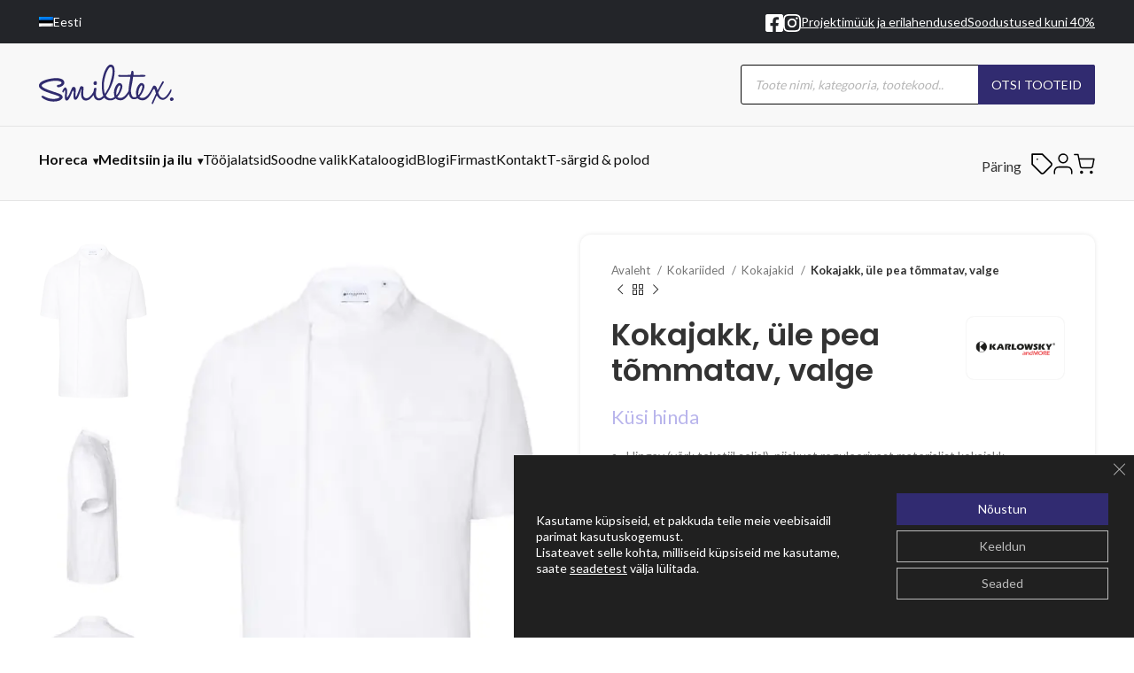

--- FILE ---
content_type: text/html; charset=UTF-8
request_url: https://smiletex.ee/toode/kokajakk-ule-pea-tommatav-valge-2/
body_size: 52451
content:
<!DOCTYPE html>
<html lang="et">
<head>
	<meta charset="UTF-8">
	<link rel="profile" href="https://gmpg.org/xfn/11">
	<link rel="pingback" href="https://smiletex.ee/xmlrpc.php">


<!-- Splide Slider CSS -->
<link
  rel="stylesheet"
  href="https://cdn.jsdelivr.net/npm/@splidejs/splide@4.1.3/dist/css/splide.min.css"
/>

<!-- Splide Slider JS -->
<script
  src="https://cdn.jsdelivr.net/npm/@splidejs/splide@4.1.3/dist/js/splide.min.js"
  defer
></script>

			<script>window.MSInputMethodContext && document.documentMode && document.write('<script src="https://smiletex.ee/wp-content/themes/woodmart/js/libs/ie11CustomProperties.min.js"><\/script>');</script>
		<meta name='robots' content='index, follow, max-image-preview:large, max-snippet:-1, max-video-preview:-1' />
<link rel="alternate" hreflang="et" href="https://smiletex.ee/toode/kokajakk-ule-pea-tommatav-valge-2/" />
<link rel="alternate" hreflang="en" href="https://smiletex.ee/en/product/short-sleeve-chef-jacket-throw-over-white/" />
<link rel="alternate" hreflang="x-default" href="https://smiletex.ee/toode/kokajakk-ule-pea-tommatav-valge-2/" />

<!-- Google Tag Manager for WordPress by gtm4wp.com -->
<script data-cfasync="false" data-pagespeed-no-defer>
	var gtm4wp_datalayer_name = "dataLayer";
	var dataLayer = dataLayer || [];
	const gtm4wp_use_sku_instead = false;
	const gtm4wp_currency = 'EUR';
	const gtm4wp_product_per_impression = 10;
	const gtm4wp_clear_ecommerce = false;
</script>
<!-- End Google Tag Manager for WordPress by gtm4wp.com -->
	<!-- This site is optimized with the Yoast SEO Premium plugin v25.3.1 (Yoast SEO v25.3.1) - https://yoast.com/wordpress/plugins/seo/ -->
	<title>Kokajakk, üle pea tõmmatav, valge | Smiletex.ee</title>
	<meta name="description" content="Hingav (võrk tekstiil seljal), niiskust reguleerivast materjalist kokajakk Esiosa: 65% polüester (taaskasutatud) / 35% puuvill, 200 g/m² Seljaosa: jersey piqué, 100% polüester (taaskasutatud) Taaskasutatud plastist valmistatud polüestrist Jersey-piqué seljaosa tagab meeldiva ventilatsiooni ja suurema liikumisvabaduse Ees trukkidega kinnitus, mille avamisel suureneb jaki ümbermõõt ja on mugav selga tõmmata Vasakul rinnal tasku Vasakul varrukal tasku" />
	<link rel="canonical" href="https://smiletex.ee/toode/kokajakk-ule-pea-tommatav-valge-2/" />
	<meta property="og:locale" content="et_EE" />
	<meta property="og:type" content="product" />
	<meta property="og:title" content="Kokajakk, üle pea tõmmatav, valge" />
	<meta property="og:description" content="Hingav (võrk tekstiil seljal), niiskust reguleerivast materjalist kokajakk Esiosa: 65% polüester (taaskasutatud) / 35% puuvill, 200 g/m² Seljaosa: jersey piqué, 100% polüester (taaskasutatud) Taaskasutatud plastist valmistatud polüestrist Jersey-piqué seljaosa tagab meeldiva ventilatsiooni ja suurema liikumisvabaduse Ees trukkidega kinnitus, mille avamisel suureneb jaki ümbermõõt ja on mugav selga tõmmata Vasakul rinnal tasku Vasakul varrukal tasku" />
	<meta property="og:url" content="https://smiletex.ee/toode/kokajakk-ule-pea-tommatav-valge-2/" />
	<meta property="og:site_name" content="Smiletex.ee" />
	<meta property="article:modified_time" content="2026-01-27T14:07:40+00:00" />
	<meta property="og:image" content="https://smiletex.ee/wp-content/uploads/2022/08/Kokajakk-valge.jpg" />
	<meta property="og:image:width" content="443" />
	<meta property="og:image:height" content="665" />
	<meta property="og:image:type" content="image/jpeg" /><meta property="og:image" content="https://smiletex.ee/wp-content/uploads/2022/08/Kokajakk_valge1.jpg" />
	<meta property="og:image:width" content="443" />
	<meta property="og:image:height" content="665" />
	<meta property="og:image:type" content="image/jpeg" /><meta property="og:image" content="https://smiletex.ee/wp-content/uploads/2022/08/Kokajakk_valge.jpg" />
	<meta property="og:image:width" content="443" />
	<meta property="og:image:height" content="665" />
	<meta property="og:image:type" content="image/jpeg" />
	<meta name="twitter:card" content="summary_large_image" />
	<meta name="twitter:label1" content="Availability" />
	<meta name="twitter:data1" content="In stock" />
	<script type="application/ld+json" class="yoast-schema-graph">{"@context":"https://schema.org","@graph":[{"@type":["WebPage","ItemPage"],"@id":"https://smiletex.ee/toode/kokajakk-ule-pea-tommatav-valge-2/","url":"https://smiletex.ee/toode/kokajakk-ule-pea-tommatav-valge-2/","name":"Kokajakk, üle pea tõmmatav, valge | Smiletex.ee","isPartOf":{"@id":"https://smiletex.ee/#website"},"primaryImageOfPage":{"@id":"https://smiletex.ee/toode/kokajakk-ule-pea-tommatav-valge-2/#primaryimage"},"image":{"@id":"https://smiletex.ee/toode/kokajakk-ule-pea-tommatav-valge-2/#primaryimage"},"thumbnailUrl":"https://smiletex.ee/wp-content/uploads/2022/08/Kokajakk-valge.jpg","description":"• Hingav (võrk tekstiil seljal), niiskust reguleerivast materjalist kokajakk • Esiosa: 65% polüester (taaskasutatud) / 35% puuvill, 200 g/m² • Seljaosa: jersey piqué, 100% polüester (taaskasutatud) • Taaskasutatud plastist valmistatud polüestrist • Jersey-piqué seljaosa tagab meeldiva ventilatsiooni ja suurema liikumisvabaduse • Ees trukkidega kinnitus, mille avamisel suureneb jaki ümbermõõt ja on mugav selga tõmmata • Vasakul rinnal tasku • Vasakul varrukal tasku","breadcrumb":{"@id":"https://smiletex.ee/toode/kokajakk-ule-pea-tommatav-valge-2/#breadcrumb"},"inLanguage":"et","potentialAction":{"@type":"BuyAction","target":"https://smiletex.ee/toode/kokajakk-ule-pea-tommatav-valge-2/"}},{"@type":"ImageObject","inLanguage":"et","@id":"https://smiletex.ee/toode/kokajakk-ule-pea-tommatav-valge-2/#primaryimage","url":"https://smiletex.ee/wp-content/uploads/2022/08/Kokajakk-valge.jpg","contentUrl":"https://smiletex.ee/wp-content/uploads/2022/08/Kokajakk-valge.jpg","width":443,"height":665},{"@type":"BreadcrumbList","@id":"https://smiletex.ee/toode/kokajakk-ule-pea-tommatav-valge-2/#breadcrumb","itemListElement":[{"@type":"ListItem","position":1,"name":"Avaleht","item":"https://smiletex.ee/"},{"@type":"ListItem","position":2,"name":"Pood","item":"https://smiletex.ee/pood/"},{"@type":"ListItem","position":3,"name":"Kokajakk, üle pea tõmmatav, valge"}]},{"@type":"WebSite","@id":"https://smiletex.ee/#website","url":"https://smiletex.ee/","name":"Smiletex.ee","description":"Tööriided HoReCa, meditsiini ja äriklientidele!","publisher":{"@id":"https://smiletex.ee/#organization"},"potentialAction":[{"@type":"SearchAction","target":{"@type":"EntryPoint","urlTemplate":"https://smiletex.ee/?s={search_term_string}"},"query-input":{"@type":"PropertyValueSpecification","valueRequired":true,"valueName":"search_term_string"}}],"inLanguage":"et"},{"@type":"Organization","@id":"https://smiletex.ee/#organization","name":"Smiletex.ee","url":"https://smiletex.ee/","logo":{"@type":"ImageObject","inLanguage":"et","@id":"https://smiletex.ee/#/schema/logo/image/","url":"https://smiletex.ee/wp-content/uploads/2023/03/logo.png","contentUrl":"https://smiletex.ee/wp-content/uploads/2023/03/logo.png","width":600,"height":185,"caption":"Smiletex.ee"},"image":{"@id":"https://smiletex.ee/#/schema/logo/image/"},"sameAs":["https://www.facebook.com/smiletex/","https://www.instagram.com/smiletex_textiles"],"hasMerchantReturnPolicy":{"@type":"MerchantReturnPolicy","merchantReturnLink":"https://smiletex.ee/muugitingimused/"}}]}</script>
	<meta property="og:availability" content="instock" />
	<meta property="product:availability" content="instock" />
	<meta property="product:retailer_item_id" content="BJM 3-WHT" />
	<meta property="product:condition" content="new" />
	<!-- / Yoast SEO Premium plugin. -->


<link rel='dns-prefetch' href='//fonts.googleapis.com' />
<link rel="alternate" type="application/rss+xml" title="Smiletex.ee &raquo; RSS" href="https://smiletex.ee/feed/" />
<link rel="alternate" type="application/rss+xml" title="Smiletex.ee &raquo; Kommentaaride RSS" href="https://smiletex.ee/comments/feed/" />
<link rel="alternate" title="oEmbed (JSON)" type="application/json+oembed" href="https://smiletex.ee/wp-json/oembed/1.0/embed?url=https%3A%2F%2Fsmiletex.ee%2Ftoode%2Fkokajakk-ule-pea-tommatav-valge-2%2F" />
<link rel="alternate" title="oEmbed (XML)" type="text/xml+oembed" href="https://smiletex.ee/wp-json/oembed/1.0/embed?url=https%3A%2F%2Fsmiletex.ee%2Ftoode%2Fkokajakk-ule-pea-tommatav-valge-2%2F&#038;format=xml" />
<style id='wp-img-auto-sizes-contain-inline-css' type='text/css'>
img:is([sizes=auto i],[sizes^="auto," i]){contain-intrinsic-size:3000px 1500px}
/*# sourceURL=wp-img-auto-sizes-contain-inline-css */
</style>
<link rel='stylesheet' id='berocket_products_label_style-css' href='https://smiletex.ee/wp-content/plugins/advanced-product-labels-for-woocommerce/css/frontend.css?ver=1.2.9' type='text/css' media='all' />
<style id='berocket_products_label_style-inline-css' type='text/css'>

        .berocket_better_labels:before,
        .berocket_better_labels:after {
            clear: both;
            content: " ";
            display: block;
        }
        .berocket_better_labels.berocket_better_labels_image {
            position: absolute!important;
            top: 0px!important;
            
            left: 0px!important;
            right: 0px!important;
            pointer-events: none;
        }
        .berocket_better_labels.berocket_better_labels_image * {
            pointer-events: none;
        }
        .berocket_better_labels.berocket_better_labels_image img,
        .berocket_better_labels.berocket_better_labels_image .fa,
        .berocket_better_labels.berocket_better_labels_image .berocket_color_label,
        .berocket_better_labels.berocket_better_labels_image .berocket_image_background,
        .berocket_better_labels .berocket_better_labels_line .br_alabel,
        .berocket_better_labels .berocket_better_labels_line .br_alabel span {
            pointer-events: all;
        }
        .berocket_better_labels .berocket_color_label,
        .br_alabel .berocket_color_label {
            width: 100%;
            height: 100%;
            display: block;
        }
        .berocket_better_labels .berocket_better_labels_position_left {
            text-align:left;
            float: left;
            clear: left;
        }
        .berocket_better_labels .berocket_better_labels_position_center {
            text-align:center;
        }
        .berocket_better_labels .berocket_better_labels_position_right {
            text-align:right;
            float: right;
            clear: right;
        }
        .berocket_better_labels.berocket_better_labels_label {
            clear: both
        }
        .berocket_better_labels .berocket_better_labels_line {
            line-height: 1px;
        }
        .berocket_better_labels.berocket_better_labels_label .berocket_better_labels_line {
            clear: none;
        }
        .berocket_better_labels .berocket_better_labels_position_left .berocket_better_labels_line {
            clear: left;
        }
        .berocket_better_labels .berocket_better_labels_position_right .berocket_better_labels_line {
            clear: right;
        }
        .berocket_better_labels .berocket_better_labels_line .br_alabel {
            display: inline-block;
            position: relative;
            top: 0!important;
            left: 0!important;
            right: 0!important;
            line-height: 1px;
        }.berocket_better_labels .berocket_better_labels_position {
                display: flex;
                flex-direction: column;
            }
            .berocket_better_labels .berocket_better_labels_position.berocket_better_labels_position_left {
                align-items: start;
            }
            .berocket_better_labels .berocket_better_labels_position.berocket_better_labels_position_right {
                align-items: end;
            }
            .berocket_better_labels .berocket_better_labels_position.berocket_better_labels_position_center {
                align-items: center;
            }
            .berocket_better_labels .berocket_better_labels_position .berocket_better_labels_inline {
                display: flex;
                align-items: start;
            }
/*# sourceURL=berocket_products_label_style-inline-css */
</style>
<link rel='stylesheet' id='bootstrap-css' href='https://smiletex.ee/wp-content/themes/woodmart/css/bootstrap-light.min.css?ver=7.1.4' type='text/css' media='all' />
<link rel='stylesheet' id='woodmart-style-css' href='https://smiletex.ee/wp-content/themes/woodmart/css/parts/base.min.css?ver=7.1.4' type='text/css' media='all' />
<link rel='stylesheet' id='wd-widget-price-filter-css' href='https://smiletex.ee/wp-content/themes/woodmart/css/parts/woo-widget-price-filter.min.css?ver=7.1.4' type='text/css' media='all' />
<link rel='stylesheet' id='sbi_styles-css' href='https://smiletex.ee/wp-content/plugins/instagram-feed/css/sbi-styles.min.css?ver=6.6.1' type='text/css' media='all' />
<link rel='stylesheet' id='wp-block-library-css' href='https://smiletex.ee/wp-includes/css/dist/block-library/style.min.css?ver=6.9' type='text/css' media='all' />
<style id='wp-block-media-text-inline-css' type='text/css'>
.wp-block-media-text{box-sizing:border-box;
  /*!rtl:begin:ignore*/direction:ltr;
  /*!rtl:end:ignore*/display:grid;grid-template-columns:50% 1fr;grid-template-rows:auto}.wp-block-media-text.has-media-on-the-right{grid-template-columns:1fr 50%}.wp-block-media-text.is-vertically-aligned-top>.wp-block-media-text__content,.wp-block-media-text.is-vertically-aligned-top>.wp-block-media-text__media{align-self:start}.wp-block-media-text.is-vertically-aligned-center>.wp-block-media-text__content,.wp-block-media-text.is-vertically-aligned-center>.wp-block-media-text__media,.wp-block-media-text>.wp-block-media-text__content,.wp-block-media-text>.wp-block-media-text__media{align-self:center}.wp-block-media-text.is-vertically-aligned-bottom>.wp-block-media-text__content,.wp-block-media-text.is-vertically-aligned-bottom>.wp-block-media-text__media{align-self:end}.wp-block-media-text>.wp-block-media-text__media{
  /*!rtl:begin:ignore*/grid-column:1;grid-row:1;
  /*!rtl:end:ignore*/margin:0}.wp-block-media-text>.wp-block-media-text__content{direction:ltr;
  /*!rtl:begin:ignore*/grid-column:2;grid-row:1;
  /*!rtl:end:ignore*/padding:0 8%;word-break:break-word}.wp-block-media-text.has-media-on-the-right>.wp-block-media-text__media{
  /*!rtl:begin:ignore*/grid-column:2;grid-row:1
  /*!rtl:end:ignore*/}.wp-block-media-text.has-media-on-the-right>.wp-block-media-text__content{
  /*!rtl:begin:ignore*/grid-column:1;grid-row:1
  /*!rtl:end:ignore*/}.wp-block-media-text__media a{display:block}.wp-block-media-text__media img,.wp-block-media-text__media video{height:auto;max-width:unset;vertical-align:middle;width:100%}.wp-block-media-text.is-image-fill>.wp-block-media-text__media{background-size:cover;height:100%;min-height:250px}.wp-block-media-text.is-image-fill>.wp-block-media-text__media>a{display:block;height:100%}.wp-block-media-text.is-image-fill>.wp-block-media-text__media img{height:1px;margin:-1px;overflow:hidden;padding:0;position:absolute;width:1px;clip:rect(0,0,0,0);border:0}.wp-block-media-text.is-image-fill-element>.wp-block-media-text__media{height:100%;min-height:250px}.wp-block-media-text.is-image-fill-element>.wp-block-media-text__media>a{display:block;height:100%}.wp-block-media-text.is-image-fill-element>.wp-block-media-text__media img{height:100%;object-fit:cover;width:100%}@media (max-width:600px){.wp-block-media-text.is-stacked-on-mobile{grid-template-columns:100%!important}.wp-block-media-text.is-stacked-on-mobile>.wp-block-media-text__media{grid-column:1;grid-row:1}.wp-block-media-text.is-stacked-on-mobile>.wp-block-media-text__content{grid-column:1;grid-row:2}}
/*# sourceURL=https://smiletex.ee/wp-includes/blocks/media-text/style.min.css */
</style>
<style id='wp-block-paragraph-inline-css' type='text/css'>
.is-small-text{font-size:.875em}.is-regular-text{font-size:1em}.is-large-text{font-size:2.25em}.is-larger-text{font-size:3em}.has-drop-cap:not(:focus):first-letter{float:left;font-size:8.4em;font-style:normal;font-weight:100;line-height:.68;margin:.05em .1em 0 0;text-transform:uppercase}body.rtl .has-drop-cap:not(:focus):first-letter{float:none;margin-left:.1em}p.has-drop-cap.has-background{overflow:hidden}:root :where(p.has-background){padding:1.25em 2.375em}:where(p.has-text-color:not(.has-link-color)) a{color:inherit}p.has-text-align-left[style*="writing-mode:vertical-lr"],p.has-text-align-right[style*="writing-mode:vertical-rl"]{rotate:180deg}
/*# sourceURL=https://smiletex.ee/wp-includes/blocks/paragraph/style.min.css */
</style>
<link rel='stylesheet' id='wc-blocks-style-css' href='https://smiletex.ee/wp-content/plugins/woocommerce/assets/client/blocks/wc-blocks.css?ver=wc-9.6.1' type='text/css' media='all' />
<style id='global-styles-inline-css' type='text/css'>
:root{--wp--preset--aspect-ratio--square: 1;--wp--preset--aspect-ratio--4-3: 4/3;--wp--preset--aspect-ratio--3-4: 3/4;--wp--preset--aspect-ratio--3-2: 3/2;--wp--preset--aspect-ratio--2-3: 2/3;--wp--preset--aspect-ratio--16-9: 16/9;--wp--preset--aspect-ratio--9-16: 9/16;--wp--preset--color--black: #000000;--wp--preset--color--cyan-bluish-gray: #abb8c3;--wp--preset--color--white: #ffffff;--wp--preset--color--pale-pink: #f78da7;--wp--preset--color--vivid-red: #cf2e2e;--wp--preset--color--luminous-vivid-orange: #ff6900;--wp--preset--color--luminous-vivid-amber: #fcb900;--wp--preset--color--light-green-cyan: #7bdcb5;--wp--preset--color--vivid-green-cyan: #00d084;--wp--preset--color--pale-cyan-blue: #8ed1fc;--wp--preset--color--vivid-cyan-blue: #0693e3;--wp--preset--color--vivid-purple: #9b51e0;--wp--preset--gradient--vivid-cyan-blue-to-vivid-purple: linear-gradient(135deg,rgb(6,147,227) 0%,rgb(155,81,224) 100%);--wp--preset--gradient--light-green-cyan-to-vivid-green-cyan: linear-gradient(135deg,rgb(122,220,180) 0%,rgb(0,208,130) 100%);--wp--preset--gradient--luminous-vivid-amber-to-luminous-vivid-orange: linear-gradient(135deg,rgb(252,185,0) 0%,rgb(255,105,0) 100%);--wp--preset--gradient--luminous-vivid-orange-to-vivid-red: linear-gradient(135deg,rgb(255,105,0) 0%,rgb(207,46,46) 100%);--wp--preset--gradient--very-light-gray-to-cyan-bluish-gray: linear-gradient(135deg,rgb(238,238,238) 0%,rgb(169,184,195) 100%);--wp--preset--gradient--cool-to-warm-spectrum: linear-gradient(135deg,rgb(74,234,220) 0%,rgb(151,120,209) 20%,rgb(207,42,186) 40%,rgb(238,44,130) 60%,rgb(251,105,98) 80%,rgb(254,248,76) 100%);--wp--preset--gradient--blush-light-purple: linear-gradient(135deg,rgb(255,206,236) 0%,rgb(152,150,240) 100%);--wp--preset--gradient--blush-bordeaux: linear-gradient(135deg,rgb(254,205,165) 0%,rgb(254,45,45) 50%,rgb(107,0,62) 100%);--wp--preset--gradient--luminous-dusk: linear-gradient(135deg,rgb(255,203,112) 0%,rgb(199,81,192) 50%,rgb(65,88,208) 100%);--wp--preset--gradient--pale-ocean: linear-gradient(135deg,rgb(255,245,203) 0%,rgb(182,227,212) 50%,rgb(51,167,181) 100%);--wp--preset--gradient--electric-grass: linear-gradient(135deg,rgb(202,248,128) 0%,rgb(113,206,126) 100%);--wp--preset--gradient--midnight: linear-gradient(135deg,rgb(2,3,129) 0%,rgb(40,116,252) 100%);--wp--preset--font-size--small: 13px;--wp--preset--font-size--medium: 20px;--wp--preset--font-size--large: 36px;--wp--preset--font-size--x-large: 42px;--wp--preset--font-family--inter: "Inter", sans-serif;--wp--preset--font-family--cardo: Cardo;--wp--preset--spacing--20: 0.44rem;--wp--preset--spacing--30: 0.67rem;--wp--preset--spacing--40: 1rem;--wp--preset--spacing--50: 1.5rem;--wp--preset--spacing--60: 2.25rem;--wp--preset--spacing--70: 3.38rem;--wp--preset--spacing--80: 5.06rem;--wp--preset--shadow--natural: 6px 6px 9px rgba(0, 0, 0, 0.2);--wp--preset--shadow--deep: 12px 12px 50px rgba(0, 0, 0, 0.4);--wp--preset--shadow--sharp: 6px 6px 0px rgba(0, 0, 0, 0.2);--wp--preset--shadow--outlined: 6px 6px 0px -3px rgb(255, 255, 255), 6px 6px rgb(0, 0, 0);--wp--preset--shadow--crisp: 6px 6px 0px rgb(0, 0, 0);}:where(.is-layout-flex){gap: 0.5em;}:where(.is-layout-grid){gap: 0.5em;}body .is-layout-flex{display: flex;}.is-layout-flex{flex-wrap: wrap;align-items: center;}.is-layout-flex > :is(*, div){margin: 0;}body .is-layout-grid{display: grid;}.is-layout-grid > :is(*, div){margin: 0;}:where(.wp-block-columns.is-layout-flex){gap: 2em;}:where(.wp-block-columns.is-layout-grid){gap: 2em;}:where(.wp-block-post-template.is-layout-flex){gap: 1.25em;}:where(.wp-block-post-template.is-layout-grid){gap: 1.25em;}.has-black-color{color: var(--wp--preset--color--black) !important;}.has-cyan-bluish-gray-color{color: var(--wp--preset--color--cyan-bluish-gray) !important;}.has-white-color{color: var(--wp--preset--color--white) !important;}.has-pale-pink-color{color: var(--wp--preset--color--pale-pink) !important;}.has-vivid-red-color{color: var(--wp--preset--color--vivid-red) !important;}.has-luminous-vivid-orange-color{color: var(--wp--preset--color--luminous-vivid-orange) !important;}.has-luminous-vivid-amber-color{color: var(--wp--preset--color--luminous-vivid-amber) !important;}.has-light-green-cyan-color{color: var(--wp--preset--color--light-green-cyan) !important;}.has-vivid-green-cyan-color{color: var(--wp--preset--color--vivid-green-cyan) !important;}.has-pale-cyan-blue-color{color: var(--wp--preset--color--pale-cyan-blue) !important;}.has-vivid-cyan-blue-color{color: var(--wp--preset--color--vivid-cyan-blue) !important;}.has-vivid-purple-color{color: var(--wp--preset--color--vivid-purple) !important;}.has-black-background-color{background-color: var(--wp--preset--color--black) !important;}.has-cyan-bluish-gray-background-color{background-color: var(--wp--preset--color--cyan-bluish-gray) !important;}.has-white-background-color{background-color: var(--wp--preset--color--white) !important;}.has-pale-pink-background-color{background-color: var(--wp--preset--color--pale-pink) !important;}.has-vivid-red-background-color{background-color: var(--wp--preset--color--vivid-red) !important;}.has-luminous-vivid-orange-background-color{background-color: var(--wp--preset--color--luminous-vivid-orange) !important;}.has-luminous-vivid-amber-background-color{background-color: var(--wp--preset--color--luminous-vivid-amber) !important;}.has-light-green-cyan-background-color{background-color: var(--wp--preset--color--light-green-cyan) !important;}.has-vivid-green-cyan-background-color{background-color: var(--wp--preset--color--vivid-green-cyan) !important;}.has-pale-cyan-blue-background-color{background-color: var(--wp--preset--color--pale-cyan-blue) !important;}.has-vivid-cyan-blue-background-color{background-color: var(--wp--preset--color--vivid-cyan-blue) !important;}.has-vivid-purple-background-color{background-color: var(--wp--preset--color--vivid-purple) !important;}.has-black-border-color{border-color: var(--wp--preset--color--black) !important;}.has-cyan-bluish-gray-border-color{border-color: var(--wp--preset--color--cyan-bluish-gray) !important;}.has-white-border-color{border-color: var(--wp--preset--color--white) !important;}.has-pale-pink-border-color{border-color: var(--wp--preset--color--pale-pink) !important;}.has-vivid-red-border-color{border-color: var(--wp--preset--color--vivid-red) !important;}.has-luminous-vivid-orange-border-color{border-color: var(--wp--preset--color--luminous-vivid-orange) !important;}.has-luminous-vivid-amber-border-color{border-color: var(--wp--preset--color--luminous-vivid-amber) !important;}.has-light-green-cyan-border-color{border-color: var(--wp--preset--color--light-green-cyan) !important;}.has-vivid-green-cyan-border-color{border-color: var(--wp--preset--color--vivid-green-cyan) !important;}.has-pale-cyan-blue-border-color{border-color: var(--wp--preset--color--pale-cyan-blue) !important;}.has-vivid-cyan-blue-border-color{border-color: var(--wp--preset--color--vivid-cyan-blue) !important;}.has-vivid-purple-border-color{border-color: var(--wp--preset--color--vivid-purple) !important;}.has-vivid-cyan-blue-to-vivid-purple-gradient-background{background: var(--wp--preset--gradient--vivid-cyan-blue-to-vivid-purple) !important;}.has-light-green-cyan-to-vivid-green-cyan-gradient-background{background: var(--wp--preset--gradient--light-green-cyan-to-vivid-green-cyan) !important;}.has-luminous-vivid-amber-to-luminous-vivid-orange-gradient-background{background: var(--wp--preset--gradient--luminous-vivid-amber-to-luminous-vivid-orange) !important;}.has-luminous-vivid-orange-to-vivid-red-gradient-background{background: var(--wp--preset--gradient--luminous-vivid-orange-to-vivid-red) !important;}.has-very-light-gray-to-cyan-bluish-gray-gradient-background{background: var(--wp--preset--gradient--very-light-gray-to-cyan-bluish-gray) !important;}.has-cool-to-warm-spectrum-gradient-background{background: var(--wp--preset--gradient--cool-to-warm-spectrum) !important;}.has-blush-light-purple-gradient-background{background: var(--wp--preset--gradient--blush-light-purple) !important;}.has-blush-bordeaux-gradient-background{background: var(--wp--preset--gradient--blush-bordeaux) !important;}.has-luminous-dusk-gradient-background{background: var(--wp--preset--gradient--luminous-dusk) !important;}.has-pale-ocean-gradient-background{background: var(--wp--preset--gradient--pale-ocean) !important;}.has-electric-grass-gradient-background{background: var(--wp--preset--gradient--electric-grass) !important;}.has-midnight-gradient-background{background: var(--wp--preset--gradient--midnight) !important;}.has-small-font-size{font-size: var(--wp--preset--font-size--small) !important;}.has-medium-font-size{font-size: var(--wp--preset--font-size--medium) !important;}.has-large-font-size{font-size: var(--wp--preset--font-size--large) !important;}.has-x-large-font-size{font-size: var(--wp--preset--font-size--x-large) !important;}
/*# sourceURL=global-styles-inline-css */
</style>

<style id='classic-theme-styles-inline-css' type='text/css'>
/*! This file is auto-generated */
.wp-block-button__link{color:#fff;background-color:#32373c;border-radius:9999px;box-shadow:none;text-decoration:none;padding:calc(.667em + 2px) calc(1.333em + 2px);font-size:1.125em}.wp-block-file__button{background:#32373c;color:#fff;text-decoration:none}
/*# sourceURL=/wp-includes/css/classic-themes.min.css */
</style>
<link rel='stylesheet' id='smaily_for_woocommerce-front_style-css' href='https://smiletex.ee/wp-content/plugins/smaily-for-woocommerce/static/front-style.css?ver=1.12.3' type='text/css' media='all' />
<style id='woocommerce-inline-inline-css' type='text/css'>
.woocommerce form .form-row .required { visibility: visible; }
/*# sourceURL=woocommerce-inline-inline-css */
</style>
<link rel='stylesheet' id='wpml-legacy-dropdown-0-css' href='https://smiletex.ee/wp-content/plugins/sitepress-multilingual-cms/templates/language-switchers/legacy-dropdown/style.min.css?ver=1' type='text/css' media='all' />
<link rel='stylesheet' id='montonio-style-css' href='https://smiletex.ee/wp-content/plugins/montonio-for-woocommerce/v2/assets/css/montonio-style.css?ver=7.1.5' type='text/css' media='all' />
<link rel='stylesheet' id='brands-styles-css' href='https://smiletex.ee/wp-content/plugins/woocommerce/assets/css/brands.css?ver=9.6.1' type='text/css' media='all' />
<link rel='stylesheet' id='dgwt-wcas-style-css' href='https://smiletex.ee/wp-content/plugins/ajax-search-for-woocommerce-premium/assets/css/style.min.css?ver=1.20.0' type='text/css' media='all' />
<link rel='stylesheet' id='yith_ywraq_frontend-css' href='https://smiletex.ee/wp-content/plugins/yith-woocommerce-request-a-quote-premium/assets/css/ywraq-frontend.css?ver=4.9.0' type='text/css' media='all' />
<style id='yith_ywraq_frontend-inline-css' type='text/css'>
:root {
		--ywraq_layout_button_bg_color: #505052;
		--ywraq_layout_button_bg_color_hover: #505052;
		--ywraq_layout_button_border_color: #505052;
		--ywraq_layout_button_border_color_hover: #505052;
		--ywraq_layout_button_color: #fff;
		--ywraq_layout_button_color_hover: #fff;
		
		--ywraq_checkout_button_bg_color: #0066b4;
		--ywraq_checkout_button_bg_color_hover: #044a80;
		--ywraq_checkout_button_border_color: #0066b4;
		--ywraq_checkout_button_border_color_hover: #044a80;
		--ywraq_checkout_button_color: #ffffff;
		--ywraq_checkout_button_color_hover: #ffffff;
		
		--ywraq_accept_button_bg_color: #0066b4;
		--ywraq_accept_button_bg_color_hover: #044a80;
		--ywraq_accept_button_border_color: #0066b4;
		--ywraq_accept_button_border_color_hover: #044a80;
		--ywraq_accept_button_color: #ffffff;
		--ywraq_accept_button_color_hover: #ffffff;
		
		--ywraq_reject_button_bg_color: transparent;
		--ywraq_reject_button_bg_color_hover: #CC2B2B;
		--ywraq_reject_button_border_color: #CC2B2B;
		--ywraq_reject_button_border_color_hover: #CC2B2B;
		--ywraq_reject_button_color: #CC2B2B;
		--ywraq_reject_button_color_hover: #ffffff;
		}		
.woocommerce.single-product button.single_add_to_cart_button.button {margin-right: 5px;}
	.woocommerce.single-product .product .yith-ywraq-add-to-quote {display: inline-block; vertical-align: middle;margin-top: 5px;}
	
/*# sourceURL=yith_ywraq_frontend-inline-css */
</style>
<link rel='stylesheet' id='e-animations-css' href='https://smiletex.ee/wp-content/plugins/elementor/assets/lib/animations/animations.min.css?ver=3.16.4' type='text/css' media='all' />
<link rel='stylesheet' id='moove_gdpr_frontend-css' href='https://smiletex.ee/wp-content/plugins/gdpr-cookie-compliance/dist/styles/gdpr-main-nf.css?ver=4.15.10' type='text/css' media='all' />
<style id='moove_gdpr_frontend-inline-css' type='text/css'>

				#moove_gdpr_cookie_modal .moove-gdpr-modal-content .moove-gdpr-modal-footer-content .moove-gdpr-button-holder a.mgbutton.moove-gdpr-modal-reject-all,
				#moove_gdpr_cookie_modal .moove-gdpr-modal-content .moove-gdpr-modal-footer-content .moove-gdpr-button-holder button.mgbutton.moove-gdpr-modal-reject-all,
				.gdpr_cookie_settings_shortcode_content .gdpr-shr-button.button-green.moove-gdpr-modal-reject-all {
					background-color: transparent;
				   opacity: .7;
				   color: #202020;
				}

				#moove_gdpr_cookie_modal .moove-gdpr-modal-content .moove-gdpr-modal-footer-content .moove-gdpr-button-holder a.mgbutton.moove-gdpr-modal-reject-all:hover,
				#moove_gdpr_cookie_modal .moove-gdpr-modal-content .moove-gdpr-modal-footer-content .moove-gdpr-button-holder button.mgbutton.moove-gdpr-modal-reject-all:hover,
				.gdpr_cookie_settings_shortcode_content .gdpr-shr-button.button-green.moove-gdpr-modal-reject-all:hover {
					background-color: #202020;
					box-shadow: none;
					color: #fff;
					opacity: 1;
				}
							#moove_gdpr_cookie_info_bar .moove-gdpr-info-bar-container .moove-gdpr-info-bar-content a.mgbutton.moove-gdpr-infobar-reject-btn, 
				#moove_gdpr_cookie_info_bar .moove-gdpr-info-bar-container .moove-gdpr-info-bar-content button.mgbutton.moove-gdpr-infobar-reject-btn {
					background-color: transparent;
				   box-shadow: inset 0 0 0 1px currentColor;
				   opacity: .7;
				   color: #202020;
				}

				#moove_gdpr_cookie_info_bar .moove-gdpr-info-bar-container .moove-gdpr-info-bar-content a.mgbutton.moove-gdpr-infobar-reject-btn:hover, 
				#moove_gdpr_cookie_info_bar .moove-gdpr-info-bar-container .moove-gdpr-info-bar-content button.mgbutton.moove-gdpr-infobar-reject-btn:hover {
					background-color: #202020;
					box-shadow: none;
					color: #fff;
					opacity: 1;
				}

				#moove_gdpr_cookie_info_bar:not(.gdpr-full-screen-infobar).moove-gdpr-dark-scheme .moove-gdpr-info-bar-container .moove-gdpr-info-bar-content a.mgbutton.moove-gdpr-infobar-reject-btn, #moove_gdpr_cookie_info_bar:not(.gdpr-full-screen-infobar).moove-gdpr-dark-scheme .moove-gdpr-info-bar-container .moove-gdpr-info-bar-content button.mgbutton.moove-gdpr-infobar-reject-btn {
					background-color: transparent;
				   box-shadow: inset 0 0 0 1px currentColor;
				   opacity: .7;
				   color: #fff;
				}

				#moove_gdpr_cookie_info_bar:not(.gdpr-full-screen-infobar).moove-gdpr-dark-scheme .moove-gdpr-info-bar-container .moove-gdpr-info-bar-content a.mgbutton.moove-gdpr-infobar-reject-btn:hover, #moove_gdpr_cookie_info_bar:not(.gdpr-full-screen-infobar).moove-gdpr-dark-scheme .moove-gdpr-info-bar-container .moove-gdpr-info-bar-content button.mgbutton.moove-gdpr-infobar-reject-btn:hover {
					box-shadow: none;
				   opacity: 1;
				   color: #202020;
				   background-color: #fff;
				}
							#moove_gdpr_cookie_modal .moove-gdpr-modal-content .moove-gdpr-tab-main h3.tab-title, 
				#moove_gdpr_cookie_modal .moove-gdpr-modal-content .moove-gdpr-tab-main span.tab-title,
				#moove_gdpr_cookie_modal .moove-gdpr-modal-content .moove-gdpr-modal-left-content #moove-gdpr-menu li a, 
				#moove_gdpr_cookie_modal .moove-gdpr-modal-content .moove-gdpr-modal-left-content #moove-gdpr-menu li button,
				#moove_gdpr_cookie_modal .moove-gdpr-modal-content .moove-gdpr-modal-left-content .moove-gdpr-branding-cnt a,
				#moove_gdpr_cookie_modal .moove-gdpr-modal-content .moove-gdpr-modal-footer-content .moove-gdpr-button-holder a.mgbutton, 
				#moove_gdpr_cookie_modal .moove-gdpr-modal-content .moove-gdpr-modal-footer-content .moove-gdpr-button-holder button.mgbutton,
				#moove_gdpr_cookie_modal .cookie-switch .cookie-slider:after, 
				#moove_gdpr_cookie_modal .cookie-switch .slider:after, 
				#moove_gdpr_cookie_modal .switch .cookie-slider:after, 
				#moove_gdpr_cookie_modal .switch .slider:after,
				#moove_gdpr_cookie_info_bar .moove-gdpr-info-bar-container .moove-gdpr-info-bar-content p, 
				#moove_gdpr_cookie_info_bar .moove-gdpr-info-bar-container .moove-gdpr-info-bar-content p a,
				#moove_gdpr_cookie_info_bar .moove-gdpr-info-bar-container .moove-gdpr-info-bar-content a.mgbutton, 
				#moove_gdpr_cookie_info_bar .moove-gdpr-info-bar-container .moove-gdpr-info-bar-content button.mgbutton,
				#moove_gdpr_cookie_modal .moove-gdpr-modal-content .moove-gdpr-tab-main .moove-gdpr-tab-main-content h1, 
				#moove_gdpr_cookie_modal .moove-gdpr-modal-content .moove-gdpr-tab-main .moove-gdpr-tab-main-content h2, 
				#moove_gdpr_cookie_modal .moove-gdpr-modal-content .moove-gdpr-tab-main .moove-gdpr-tab-main-content h3, 
				#moove_gdpr_cookie_modal .moove-gdpr-modal-content .moove-gdpr-tab-main .moove-gdpr-tab-main-content h4, 
				#moove_gdpr_cookie_modal .moove-gdpr-modal-content .moove-gdpr-tab-main .moove-gdpr-tab-main-content h5, 
				#moove_gdpr_cookie_modal .moove-gdpr-modal-content .moove-gdpr-tab-main .moove-gdpr-tab-main-content h6,
				#moove_gdpr_cookie_modal .moove-gdpr-modal-content.moove_gdpr_modal_theme_v2 .moove-gdpr-modal-title .tab-title,
				#moove_gdpr_cookie_modal .moove-gdpr-modal-content.moove_gdpr_modal_theme_v2 .moove-gdpr-tab-main h3.tab-title, 
				#moove_gdpr_cookie_modal .moove-gdpr-modal-content.moove_gdpr_modal_theme_v2 .moove-gdpr-tab-main span.tab-title,
				#moove_gdpr_cookie_modal .moove-gdpr-modal-content.moove_gdpr_modal_theme_v2 .moove-gdpr-branding-cnt a {
				 	font-weight: inherit				}
			#moove_gdpr_cookie_modal,#moove_gdpr_cookie_info_bar,.gdpr_cookie_settings_shortcode_content{font-family:inherit}#moove_gdpr_save_popup_settings_button{background-color:#373737;color:#fff}#moove_gdpr_save_popup_settings_button:hover{background-color:#000}#moove_gdpr_cookie_info_bar .moove-gdpr-info-bar-container .moove-gdpr-info-bar-content a.mgbutton,#moove_gdpr_cookie_info_bar .moove-gdpr-info-bar-container .moove-gdpr-info-bar-content button.mgbutton{background-color:#312b71}#moove_gdpr_cookie_modal .moove-gdpr-modal-content .moove-gdpr-modal-footer-content .moove-gdpr-button-holder a.mgbutton,#moove_gdpr_cookie_modal .moove-gdpr-modal-content .moove-gdpr-modal-footer-content .moove-gdpr-button-holder button.mgbutton,.gdpr_cookie_settings_shortcode_content .gdpr-shr-button.button-green{background-color:#312b71;border-color:#312b71}#moove_gdpr_cookie_modal .moove-gdpr-modal-content .moove-gdpr-modal-footer-content .moove-gdpr-button-holder a.mgbutton:hover,#moove_gdpr_cookie_modal .moove-gdpr-modal-content .moove-gdpr-modal-footer-content .moove-gdpr-button-holder button.mgbutton:hover,.gdpr_cookie_settings_shortcode_content .gdpr-shr-button.button-green:hover{background-color:#fff;color:#312b71}#moove_gdpr_cookie_modal .moove-gdpr-modal-content .moove-gdpr-modal-close i,#moove_gdpr_cookie_modal .moove-gdpr-modal-content .moove-gdpr-modal-close span.gdpr-icon{background-color:#312b71;border:1px solid #312b71}#moove_gdpr_cookie_info_bar span.change-settings-button.focus-g,#moove_gdpr_cookie_info_bar span.change-settings-button:focus,#moove_gdpr_cookie_info_bar button.change-settings-button.focus-g,#moove_gdpr_cookie_info_bar button.change-settings-button:focus{-webkit-box-shadow:0 0 1px 3px #312b71;-moz-box-shadow:0 0 1px 3px #312b71;box-shadow:0 0 1px 3px #312b71}#moove_gdpr_cookie_modal .moove-gdpr-modal-content .moove-gdpr-modal-close i:hover,#moove_gdpr_cookie_modal .moove-gdpr-modal-content .moove-gdpr-modal-close span.gdpr-icon:hover,#moove_gdpr_cookie_info_bar span[data-href]>u.change-settings-button{color:#312b71}#moove_gdpr_cookie_modal .moove-gdpr-modal-content .moove-gdpr-modal-left-content #moove-gdpr-menu li.menu-item-selected a span.gdpr-icon,#moove_gdpr_cookie_modal .moove-gdpr-modal-content .moove-gdpr-modal-left-content #moove-gdpr-menu li.menu-item-selected button span.gdpr-icon{color:inherit}#moove_gdpr_cookie_modal .moove-gdpr-modal-content .moove-gdpr-modal-left-content #moove-gdpr-menu li a span.gdpr-icon,#moove_gdpr_cookie_modal .moove-gdpr-modal-content .moove-gdpr-modal-left-content #moove-gdpr-menu li button span.gdpr-icon{color:inherit}#moove_gdpr_cookie_modal .gdpr-acc-link{line-height:0;font-size:0;color:transparent;position:absolute}#moove_gdpr_cookie_modal .moove-gdpr-modal-content .moove-gdpr-modal-close:hover i,#moove_gdpr_cookie_modal .moove-gdpr-modal-content .moove-gdpr-modal-left-content #moove-gdpr-menu li a,#moove_gdpr_cookie_modal .moove-gdpr-modal-content .moove-gdpr-modal-left-content #moove-gdpr-menu li button,#moove_gdpr_cookie_modal .moove-gdpr-modal-content .moove-gdpr-modal-left-content #moove-gdpr-menu li button i,#moove_gdpr_cookie_modal .moove-gdpr-modal-content .moove-gdpr-modal-left-content #moove-gdpr-menu li a i,#moove_gdpr_cookie_modal .moove-gdpr-modal-content .moove-gdpr-tab-main .moove-gdpr-tab-main-content a:hover,#moove_gdpr_cookie_info_bar.moove-gdpr-dark-scheme .moove-gdpr-info-bar-container .moove-gdpr-info-bar-content a.mgbutton:hover,#moove_gdpr_cookie_info_bar.moove-gdpr-dark-scheme .moove-gdpr-info-bar-container .moove-gdpr-info-bar-content button.mgbutton:hover,#moove_gdpr_cookie_info_bar.moove-gdpr-dark-scheme .moove-gdpr-info-bar-container .moove-gdpr-info-bar-content a:hover,#moove_gdpr_cookie_info_bar.moove-gdpr-dark-scheme .moove-gdpr-info-bar-container .moove-gdpr-info-bar-content button:hover,#moove_gdpr_cookie_info_bar.moove-gdpr-dark-scheme .moove-gdpr-info-bar-container .moove-gdpr-info-bar-content span.change-settings-button:hover,#moove_gdpr_cookie_info_bar.moove-gdpr-dark-scheme .moove-gdpr-info-bar-container .moove-gdpr-info-bar-content button.change-settings-button:hover,#moove_gdpr_cookie_info_bar.moove-gdpr-dark-scheme .moove-gdpr-info-bar-container .moove-gdpr-info-bar-content u.change-settings-button:hover,#moove_gdpr_cookie_info_bar span[data-href]>u.change-settings-button,#moove_gdpr_cookie_info_bar.moove-gdpr-dark-scheme .moove-gdpr-info-bar-container .moove-gdpr-info-bar-content a.mgbutton.focus-g,#moove_gdpr_cookie_info_bar.moove-gdpr-dark-scheme .moove-gdpr-info-bar-container .moove-gdpr-info-bar-content button.mgbutton.focus-g,#moove_gdpr_cookie_info_bar.moove-gdpr-dark-scheme .moove-gdpr-info-bar-container .moove-gdpr-info-bar-content a.focus-g,#moove_gdpr_cookie_info_bar.moove-gdpr-dark-scheme .moove-gdpr-info-bar-container .moove-gdpr-info-bar-content button.focus-g,#moove_gdpr_cookie_info_bar.moove-gdpr-dark-scheme .moove-gdpr-info-bar-container .moove-gdpr-info-bar-content a.mgbutton:focus,#moove_gdpr_cookie_info_bar.moove-gdpr-dark-scheme .moove-gdpr-info-bar-container .moove-gdpr-info-bar-content button.mgbutton:focus,#moove_gdpr_cookie_info_bar.moove-gdpr-dark-scheme .moove-gdpr-info-bar-container .moove-gdpr-info-bar-content a:focus,#moove_gdpr_cookie_info_bar.moove-gdpr-dark-scheme .moove-gdpr-info-bar-container .moove-gdpr-info-bar-content button:focus,#moove_gdpr_cookie_info_bar.moove-gdpr-dark-scheme .moove-gdpr-info-bar-container .moove-gdpr-info-bar-content span.change-settings-button.focus-g,span.change-settings-button:focus,button.change-settings-button.focus-g,button.change-settings-button:focus,#moove_gdpr_cookie_info_bar.moove-gdpr-dark-scheme .moove-gdpr-info-bar-container .moove-gdpr-info-bar-content u.change-settings-button.focus-g,#moove_gdpr_cookie_info_bar.moove-gdpr-dark-scheme .moove-gdpr-info-bar-container .moove-gdpr-info-bar-content u.change-settings-button:focus{color:#312b71}#moove_gdpr_cookie_modal.gdpr_lightbox-hide{display:none}#moove_gdpr_cookie_info_bar .moove-gdpr-info-bar-container .moove-gdpr-info-bar-content a.mgbutton,#moove_gdpr_cookie_info_bar .moove-gdpr-info-bar-container .moove-gdpr-info-bar-content button.mgbutton,#moove_gdpr_cookie_modal .moove-gdpr-modal-content .moove-gdpr-modal-footer-content .moove-gdpr-button-holder a.mgbutton,#moove_gdpr_cookie_modal .moove-gdpr-modal-content .moove-gdpr-modal-footer-content .moove-gdpr-button-holder button.mgbutton,.gdpr-shr-button,#moove_gdpr_cookie_info_bar .moove-gdpr-infobar-close-btn{border-radius:0}
/*# sourceURL=moove_gdpr_frontend-inline-css */
</style>
<link rel='stylesheet' id='elementor-icons-css' href='https://smiletex.ee/wp-content/plugins/elementor/assets/lib/eicons/css/elementor-icons.min.css?ver=5.23.0' type='text/css' media='all' />
<link rel='stylesheet' id='elementor-frontend-css' href='https://smiletex.ee/wp-content/plugins/elementor/assets/css/frontend-lite.min.css?ver=3.16.4' type='text/css' media='all' />
<link rel='stylesheet' id='swiper-css' href='https://smiletex.ee/wp-content/plugins/elementor/assets/lib/swiper/css/swiper.min.css?ver=5.3.6' type='text/css' media='all' />
<link rel='stylesheet' id='elementor-post-33428-css' href='https://smiletex.ee/wp-content/uploads/elementor/css/post-33428.css?ver=1767965315' type='text/css' media='all' />
<link rel='stylesheet' id='elementor-pro-css' href='https://smiletex.ee/wp-content/plugins/elementor-pro/assets/css/frontend-lite.min.css?ver=3.14.0' type='text/css' media='all' />
<link rel='stylesheet' id='sbistyles-css' href='https://smiletex.ee/wp-content/plugins/instagram-feed/css/sbi-styles.min.css?ver=6.6.1' type='text/css' media='all' />
<link rel='stylesheet' id='elementor-global-css' href='https://smiletex.ee/wp-content/uploads/elementor/css/global.css?ver=1767965316' type='text/css' media='all' />
<link rel='stylesheet' id='wd-widget-layered-nav-stock-status-css' href='https://smiletex.ee/wp-content/themes/woodmart/css/parts/woo-widget-layered-nav-stock-status.min.css?ver=7.1.4' type='text/css' media='all' />
<link rel='stylesheet' id='wd-widget-recent-post-comments-css' href='https://smiletex.ee/wp-content/themes/woodmart/css/parts/widget-recent-post-comments.min.css?ver=7.1.4' type='text/css' media='all' />
<link rel='stylesheet' id='wd-widget-nav-css' href='https://smiletex.ee/wp-content/themes/woodmart/css/parts/widget-nav.min.css?ver=7.1.4' type='text/css' media='all' />
<link rel='stylesheet' id='wd-widget-wd-layered-nav-css' href='https://smiletex.ee/wp-content/themes/woodmart/css/parts/woo-widget-wd-layered-nav.min.css?ver=7.1.4' type='text/css' media='all' />
<link rel='stylesheet' id='wd-woo-mod-swatches-base-css' href='https://smiletex.ee/wp-content/themes/woodmart/css/parts/woo-mod-swatches-base.min.css?ver=7.1.4' type='text/css' media='all' />
<link rel='stylesheet' id='wd-woo-mod-swatches-filter-css' href='https://smiletex.ee/wp-content/themes/woodmart/css/parts/woo-mod-swatches-filter.min.css?ver=7.1.4' type='text/css' media='all' />
<link rel='stylesheet' id='wd-widget-product-cat-css' href='https://smiletex.ee/wp-content/themes/woodmart/css/parts/woo-widget-product-cat.min.css?ver=7.1.4' type='text/css' media='all' />
<link rel='stylesheet' id='wd-widget-slider-price-filter-css' href='https://smiletex.ee/wp-content/themes/woodmart/css/parts/woo-widget-slider-price-filter.min.css?ver=7.1.4' type='text/css' media='all' />
<link rel='stylesheet' id='wd-wp-gutenberg-css' href='https://smiletex.ee/wp-content/themes/woodmart/css/parts/wp-gutenberg.min.css?ver=7.1.4' type='text/css' media='all' />
<link rel='stylesheet' id='wd-wpml-css' href='https://smiletex.ee/wp-content/themes/woodmart/css/parts/int-wpml.min.css?ver=7.1.4' type='text/css' media='all' />
<link rel='stylesheet' id='wd-woo-yith-req-quote-css' href='https://smiletex.ee/wp-content/themes/woodmart/css/parts/int-woo-yith-request-quote.min.css?ver=7.1.4' type='text/css' media='all' />
<link rel='stylesheet' id='wd-elementor-base-css' href='https://smiletex.ee/wp-content/themes/woodmart/css/parts/int-elem-base.min.css?ver=7.1.4' type='text/css' media='all' />
<link rel='stylesheet' id='wd-elementor-pro-base-css' href='https://smiletex.ee/wp-content/themes/woodmart/css/parts/int-elementor-pro.min.css?ver=7.1.4' type='text/css' media='all' />
<link rel='stylesheet' id='wd-woocommerce-base-css' href='https://smiletex.ee/wp-content/themes/woodmart/css/parts/woocommerce-base.min.css?ver=7.1.4' type='text/css' media='all' />
<link rel='stylesheet' id='wd-mod-star-rating-css' href='https://smiletex.ee/wp-content/themes/woodmart/css/parts/mod-star-rating.min.css?ver=7.1.4' type='text/css' media='all' />
<link rel='stylesheet' id='wd-woo-el-track-order-css' href='https://smiletex.ee/wp-content/themes/woodmart/css/parts/woo-el-track-order.min.css?ver=7.1.4' type='text/css' media='all' />
<link rel='stylesheet' id='wd-woo-gutenberg-css' href='https://smiletex.ee/wp-content/themes/woodmart/css/parts/woo-gutenberg.min.css?ver=7.1.4' type='text/css' media='all' />
<link rel='stylesheet' id='wd-woo-mod-quantity-css' href='https://smiletex.ee/wp-content/themes/woodmart/css/parts/woo-mod-quantity.min.css?ver=7.1.4' type='text/css' media='all' />
<link rel='stylesheet' id='wd-woo-single-prod-el-base-css' href='https://smiletex.ee/wp-content/themes/woodmart/css/parts/woo-single-prod-el-base.min.css?ver=7.1.4' type='text/css' media='all' />
<link rel='stylesheet' id='wd-woo-mod-stock-status-css' href='https://smiletex.ee/wp-content/themes/woodmart/css/parts/woo-mod-stock-status.min.css?ver=7.1.4' type='text/css' media='all' />
<link rel='stylesheet' id='wd-woo-mod-shop-attributes-css' href='https://smiletex.ee/wp-content/themes/woodmart/css/parts/woo-mod-shop-attributes.min.css?ver=7.1.4' type='text/css' media='all' />
<link rel='stylesheet' id='child-style-css' href='https://smiletex.ee/wp-content/themes/woodmart-child/style.css?ver=1.0.2' type='text/css' media='all' />
<link rel='stylesheet' id='wd-woo-single-prod-predefined-css' href='https://smiletex.ee/wp-content/themes/woodmart/css/parts/woo-single-prod-predefined.min.css?ver=7.1.4' type='text/css' media='all' />
<link rel='stylesheet' id='wd-woo-single-prod-and-quick-view-predefined-css' href='https://smiletex.ee/wp-content/themes/woodmart/css/parts/woo-single-prod-and-quick-view-predefined.min.css?ver=7.1.4' type='text/css' media='all' />
<link rel='stylesheet' id='wd-woo-single-prod-el-tabs-predefined-css' href='https://smiletex.ee/wp-content/themes/woodmart/css/parts/woo-single-prod-el-tabs-predefined.min.css?ver=7.1.4' type='text/css' media='all' />
<link rel='stylesheet' id='wd-woo-single-prod-opt-base-css' href='https://smiletex.ee/wp-content/themes/woodmart/css/parts/woo-single-prod-opt-base.min.css?ver=7.1.4' type='text/css' media='all' />
<link rel='stylesheet' id='wd-woo-single-prod-el-gallery-css' href='https://smiletex.ee/wp-content/themes/woodmart/css/parts/woo-single-prod-el-gallery.min.css?ver=7.1.4' type='text/css' media='all' />
<link rel='stylesheet' id='wd-woo-single-prod-el-gallery-opt-thumb-left-css' href='https://smiletex.ee/wp-content/themes/woodmart/css/parts/woo-single-prod-el-gallery-opt-thumb-left.min.css?ver=7.1.4' type='text/css' media='all' />
<link rel='stylesheet' id='wd-owl-carousel-css' href='https://smiletex.ee/wp-content/themes/woodmart/css/parts/lib-owl-carousel.min.css?ver=7.1.4' type='text/css' media='all' />
<link rel='stylesheet' id='wd-woo-mod-product-labels-css' href='https://smiletex.ee/wp-content/themes/woodmart/css/parts/woo-mod-product-labels.min.css?ver=7.1.4' type='text/css' media='all' />
<link rel='stylesheet' id='wd-photoswipe-css' href='https://smiletex.ee/wp-content/themes/woodmart/css/parts/lib-photoswipe.min.css?ver=7.1.4' type='text/css' media='all' />
<link rel='stylesheet' id='wd-woo-single-prod-el-navigation-css' href='https://smiletex.ee/wp-content/themes/woodmart/css/parts/woo-single-prod-el-navigation.min.css?ver=7.1.4' type='text/css' media='all' />
<link rel='stylesheet' id='wd-woo-mod-variation-form-css' href='https://smiletex.ee/wp-content/themes/woodmart/css/parts/woo-mod-variation-form.min.css?ver=7.1.4' type='text/css' media='all' />
<link rel='stylesheet' id='wd-woo-mod-variation-form-single-css' href='https://smiletex.ee/wp-content/themes/woodmart/css/parts/woo-mod-variation-form-single.min.css?ver=7.1.4' type='text/css' media='all' />
<link rel='stylesheet' id='wd-woo-mod-swatches-style-1-css' href='https://smiletex.ee/wp-content/themes/woodmart/css/parts/woo-mod-swatches-style-1.min.css?ver=7.1.4' type='text/css' media='all' />
<link rel='stylesheet' id='wd-woo-mod-swatches-dis-1-css' href='https://smiletex.ee/wp-content/themes/woodmart/css/parts/woo-mod-swatches-dis-style-1.min.css?ver=7.1.4' type='text/css' media='all' />
<link rel='stylesheet' id='wd-woo-opt-visits-count-css' href='https://smiletex.ee/wp-content/themes/woodmart/css/parts/woo-opt-visits-count.min.css?ver=7.1.4' type='text/css' media='all' />
<link rel='stylesheet' id='wd-social-icons-css' href='https://smiletex.ee/wp-content/themes/woodmart/css/parts/el-social-icons.min.css?ver=7.1.4' type='text/css' media='all' />
<link rel='stylesheet' id='wd-tabs-css' href='https://smiletex.ee/wp-content/themes/woodmart/css/parts/el-tabs.min.css?ver=7.1.4' type='text/css' media='all' />
<link rel='stylesheet' id='wd-woo-single-prod-el-tabs-opt-layout-tabs-css' href='https://smiletex.ee/wp-content/themes/woodmart/css/parts/woo-single-prod-el-tabs-opt-layout-tabs.min.css?ver=7.1.4' type='text/css' media='all' />
<link rel='stylesheet' id='wd-accordion-css' href='https://smiletex.ee/wp-content/themes/woodmart/css/parts/el-accordion.min.css?ver=7.1.4' type='text/css' media='all' />
<link rel='stylesheet' id='wd-product-loop-css' href='https://smiletex.ee/wp-content/themes/woodmart/css/parts/woo-product-loop.min.css?ver=7.1.4' type='text/css' media='all' />
<link rel='stylesheet' id='wd-product-loop-quick-css' href='https://smiletex.ee/wp-content/themes/woodmart/css/parts/woo-product-loop-quick.min.css?ver=7.1.4' type='text/css' media='all' />
<link rel='stylesheet' id='wd-woo-mod-add-btn-replace-css' href='https://smiletex.ee/wp-content/themes/woodmart/css/parts/woo-mod-add-btn-replace.min.css?ver=7.1.4' type='text/css' media='all' />
<link rel='stylesheet' id='wd-woo-mod-quantity-overlap-css' href='https://smiletex.ee/wp-content/themes/woodmart/css/parts/woo-mod-quantity-overlap.min.css?ver=7.1.4' type='text/css' media='all' />
<link rel='stylesheet' id='wd-woo-opt-products-shadow-css' href='https://smiletex.ee/wp-content/themes/woodmart/css/parts/woo-opt-products-shadow.min.css?ver=7.1.4' type='text/css' media='all' />
<link rel='stylesheet' id='wd-widget-collapse-css' href='https://smiletex.ee/wp-content/themes/woodmart/css/parts/opt-widget-collapse.min.css?ver=7.1.4' type='text/css' media='all' />
<link rel='stylesheet' id='wd-footer-base-css' href='https://smiletex.ee/wp-content/themes/woodmart/css/parts/footer-base.min.css?ver=7.1.4' type='text/css' media='all' />
<link rel='stylesheet' id='wd-scroll-top-css' href='https://smiletex.ee/wp-content/themes/woodmart/css/parts/opt-scrolltotop.min.css?ver=7.1.4' type='text/css' media='all' />
<link rel='stylesheet' id='wd-widget-shopping-cart-css' href='https://smiletex.ee/wp-content/themes/woodmart/css/parts/woo-widget-shopping-cart.min.css?ver=7.1.4' type='text/css' media='all' />
<link rel='stylesheet' id='wd-widget-product-list-css' href='https://smiletex.ee/wp-content/themes/woodmart/css/parts/woo-widget-product-list.min.css?ver=7.1.4' type='text/css' media='all' />
<link rel='stylesheet' id='wd-header-my-account-sidebar-css' href='https://smiletex.ee/wp-content/themes/woodmart/css/parts/header-el-my-account-sidebar.min.css?ver=7.1.4' type='text/css' media='all' />
<link rel='stylesheet' id='wd-woo-mod-login-form-css' href='https://smiletex.ee/wp-content/themes/woodmart/css/parts/woo-mod-login-form.min.css?ver=7.1.4' type='text/css' media='all' />
<link rel='stylesheet' id='wd-promo-popup-css' href='https://smiletex.ee/wp-content/themes/woodmart/css/parts/opt-promo-popup.min.css?ver=7.1.4' type='text/css' media='all' />
<link rel='stylesheet' id='wd-mfp-popup-css' href='https://smiletex.ee/wp-content/themes/woodmart/css/parts/lib-magnific-popup.min.css?ver=7.1.4' type='text/css' media='all' />
<link rel='stylesheet' id='wd-bottom-toolbar-css' href='https://smiletex.ee/wp-content/themes/woodmart/css/parts/opt-bottom-toolbar.min.css?ver=7.1.4' type='text/css' media='all' />
<link rel='stylesheet' id='wd-mod-tools-css' href='https://smiletex.ee/wp-content/themes/woodmart/css/parts/mod-tools.min.css?ver=7.1.4' type='text/css' media='all' />
<link rel='stylesheet' id='wd-header-elements-base-css' href='https://smiletex.ee/wp-content/themes/woodmart/css/parts/header-el-base.min.css?ver=7.1.4' type='text/css' media='all' />
<link rel='stylesheet' id='wd-header-cart-side-css' href='https://smiletex.ee/wp-content/themes/woodmart/css/parts/header-el-cart-side.min.css?ver=7.1.4' type='text/css' media='all' />
<link rel='stylesheet' id='wd-header-cart-css' href='https://smiletex.ee/wp-content/themes/woodmart/css/parts/header-el-cart.min.css?ver=7.1.4' type='text/css' media='all' />
<link rel='stylesheet' id='wd-header-my-account-css' href='https://smiletex.ee/wp-content/themes/woodmart/css/parts/header-el-my-account.min.css?ver=7.1.4' type='text/css' media='all' />
<link rel='stylesheet' id='xts-style-header_179182-css' href='https://smiletex.ee/wp-content/uploads/2023/06/xts-header_179182-1686903373.css?ver=7.1.4' type='text/css' media='all' />
<link rel='stylesheet' id='xts-style-theme_settings_default-css' href='https://smiletex.ee/wp-content/uploads/2025/12/xts-theme_settings_default-1765799496.css?ver=7.1.4' type='text/css' media='all' />
<link rel='stylesheet' id='xts-google-fonts-css' href='https://fonts.googleapis.com/css?family=Lato%3A400%2C700%7CPoppins%3A400%2C600%2C500&#038;ver=7.1.4' type='text/css' media='all' />
<link rel='stylesheet' id='google-fonts-1-css' href='https://fonts.googleapis.com/css?family=Roboto%3A100%2C100italic%2C200%2C200italic%2C300%2C300italic%2C400%2C400italic%2C500%2C500italic%2C600%2C600italic%2C700%2C700italic%2C800%2C800italic%2C900%2C900italic%7CRoboto+Slab%3A100%2C100italic%2C200%2C200italic%2C300%2C300italic%2C400%2C400italic%2C500%2C500italic%2C600%2C600italic%2C700%2C700italic%2C800%2C800italic%2C900%2C900italic&#038;display=swap&#038;ver=6.9' type='text/css' media='all' />
<link rel="preconnect" href="https://fonts.gstatic.com/" crossorigin><script type="text/javascript" src="https://smiletex.ee/wp-includes/js/jquery/jquery.min.js?ver=3.7.1" id="jquery-core-js"></script>
<script type="text/javascript" src="https://smiletex.ee/wp-includes/js/jquery/jquery-migrate.min.js?ver=3.4.1" id="jquery-migrate-js"></script>
<script type="text/javascript" id="wpml-cookie-js-extra">
/* <![CDATA[ */
var wpml_cookies = {"wp-wpml_current_language":{"value":"et","expires":1,"path":"/"}};
var wpml_cookies = {"wp-wpml_current_language":{"value":"et","expires":1,"path":"/"}};
//# sourceURL=wpml-cookie-js-extra
/* ]]> */
</script>
<script type="text/javascript" src="https://smiletex.ee/wp-content/plugins/sitepress-multilingual-cms/res/js/cookies/language-cookie.js?ver=4.6.12" id="wpml-cookie-js" defer="defer" data-wp-strategy="defer"></script>
<script type="text/javascript" src="https://smiletex.ee/wp-content/plugins/woocommerce/assets/js/jquery-blockui/jquery.blockUI.min.js?ver=2.7.0-wc.9.6.1" id="jquery-blockui-js" defer="defer" data-wp-strategy="defer"></script>
<script type="text/javascript" id="wc-add-to-cart-js-extra">
/* <![CDATA[ */
var wc_add_to_cart_params = {"ajax_url":"/wp-admin/admin-ajax.php","wc_ajax_url":"/?wc-ajax=%%endpoint%%","i18n_view_cart":"Vaata ostukorvi","cart_url":"https://smiletex.ee/ostukorv-2/","is_cart":"","cart_redirect_after_add":"no"};
//# sourceURL=wc-add-to-cart-js-extra
/* ]]> */
</script>
<script type="text/javascript" src="https://smiletex.ee/wp-content/plugins/woocommerce/assets/js/frontend/add-to-cart.min.js?ver=9.6.1" id="wc-add-to-cart-js" defer="defer" data-wp-strategy="defer"></script>
<script type="text/javascript" src="https://smiletex.ee/wp-content/plugins/woocommerce/assets/js/zoom/jquery.zoom.min.js?ver=1.7.21-wc.9.6.1" id="zoom-js" defer="defer" data-wp-strategy="defer"></script>
<script type="text/javascript" id="wc-single-product-js-extra">
/* <![CDATA[ */
var wc_single_product_params = {"i18n_required_rating_text":"Palun vali hinnang","i18n_product_gallery_trigger_text":"View full-screen image gallery","review_rating_required":"yes","flexslider":{"rtl":false,"animation":"slide","smoothHeight":true,"directionNav":false,"controlNav":"thumbnails","slideshow":false,"animationSpeed":500,"animationLoop":false,"allowOneSlide":false},"zoom_enabled":"","zoom_options":[],"photoswipe_enabled":"","photoswipe_options":{"shareEl":false,"closeOnScroll":false,"history":false,"hideAnimationDuration":0,"showAnimationDuration":0},"flexslider_enabled":""};
//# sourceURL=wc-single-product-js-extra
/* ]]> */
</script>
<script type="text/javascript" src="https://smiletex.ee/wp-content/plugins/woocommerce/assets/js/frontend/single-product.min.js?ver=9.6.1" id="wc-single-product-js" defer="defer" data-wp-strategy="defer"></script>
<script type="text/javascript" src="https://smiletex.ee/wp-content/plugins/woocommerce/assets/js/js-cookie/js.cookie.min.js?ver=2.1.4-wc.9.6.1" id="js-cookie-js" defer="defer" data-wp-strategy="defer"></script>
<script type="text/javascript" id="woocommerce-js-extra">
/* <![CDATA[ */
var woocommerce_params = {"ajax_url":"/wp-admin/admin-ajax.php","wc_ajax_url":"/?wc-ajax=%%endpoint%%"};
//# sourceURL=woocommerce-js-extra
/* ]]> */
</script>
<script type="text/javascript" src="https://smiletex.ee/wp-content/plugins/woocommerce/assets/js/frontend/woocommerce.min.js?ver=9.6.1" id="woocommerce-js" defer="defer" data-wp-strategy="defer"></script>
<script type="text/javascript" src="https://smiletex.ee/wp-content/plugins/sitepress-multilingual-cms/templates/language-switchers/legacy-dropdown/script.min.js?ver=1" id="wpml-legacy-dropdown-0-js"></script>
<script type="text/javascript" id="smaily_newsletter_form_ajax-script-js-extra">
/* <![CDATA[ */
var smaily_newsletter_form_ajax_obj = {"ajaxurl":"https://smiletex.ee/wp-admin/admin-ajax.php"};
//# sourceURL=smaily_newsletter_form_ajax-script-js-extra
/* ]]> */
</script>
<script type="text/javascript" src="https://smiletex.ee/wp-content/themes/woodmart-child/js/smaily.js?ver=6.9" id="smaily_newsletter_form_ajax-script-js"></script>
<script type="text/javascript" src="https://smiletex.ee/wp-content/themes/woodmart/js/libs/device.js?ver=7.1.4" id="wd-device-library-js"></script>
<link rel="https://api.w.org/" href="https://smiletex.ee/wp-json/" /><link rel="alternate" title="JSON" type="application/json" href="https://smiletex.ee/wp-json/wp/v2/product/32072" /><link rel="EditURI" type="application/rsd+xml" title="RSD" href="https://smiletex.ee/xmlrpc.php?rsd" />
<meta name="generator" content="WordPress 6.9" />
<meta name="generator" content="WooCommerce 9.6.1" />
<link rel='shortlink' href='https://smiletex.ee/?p=32072' />
<meta name="generator" content="WPML ver:4.6.12 stt:1,15;" />
<style>.product .images {position: relative;}</style><!-- Meta Pixel Code -->
<script>
!function(f,b,e,v,n,t,s)
{if(f.fbq)return;n=f.fbq=function(){n.callMethod?
n.callMethod.apply(n,arguments):n.queue.push(arguments)};
if(!f._fbq)f._fbq=n;n.push=n;n.loaded=!0;n.version='2.0';
n.queue=[];t=b.createElement(e);t.async=!0;
t.src=v;s=b.getElementsByTagName(e)[0];
s.parentNode.insertBefore(t,s)}(window, document,'script',
'https://connect.facebook.net/en_US/fbevents.js');
fbq('init', '1573203503191229');
fbq('track', 'PageView');
</script>
<noscript><img height="1" width="1" style="display:none"
src="https://www.facebook.com/tr?id=1573203503191229&ev=PageView&noscript=1"
/></noscript>
<!-- End Meta Pixel Code -->

<!-- Google tag (gtag.js) OFF 15.01.2025 Andri--><script>document.createElement( "picture" );if(!window.HTMLPictureElement && document.addEventListener) {window.addEventListener("DOMContentLoaded", function() {var s = document.createElement("script");s.src = "https://smiletex.ee/wp-content/plugins/webp-express/js/picturefill.min.js";document.body.appendChild(s);});}</script>
<!-- Google Tag Manager for WordPress by gtm4wp.com -->
<!-- GTM Container placement set to automatic -->
<script data-cfasync="false" data-pagespeed-no-defer type="text/javascript">
	var dataLayer_content = {"visitorLoginState":"logged-out","visitorUsername":"","pageTitle":"Kokajakk, üle pea tõmmatav, valge | Smiletex.ee","pagePostType":"product","pagePostType2":"single-product","pagePostAuthor":"Margit Tarrikas","customerTotalOrders":0,"customerTotalOrderValue":0,"customerFirstName":"","customerLastName":"","customerBillingFirstName":"","customerBillingLastName":"","customerBillingCompany":"","customerBillingAddress1":"","customerBillingAddress2":"","customerBillingCity":"","customerBillingState":"","customerBillingPostcode":"","customerBillingCountry":"","customerBillingEmail":"","customerBillingEmailHash":"","customerBillingPhone":"","customerShippingFirstName":"","customerShippingLastName":"","customerShippingCompany":"","customerShippingAddress1":"","customerShippingAddress2":"","customerShippingCity":"","customerShippingState":"","customerShippingPostcode":"","customerShippingCountry":"","cartContent":{"totals":{"applied_coupons":[],"discount_total":0,"subtotal":0,"total":0},"items":[]},"productRatingCounts":[],"productAverageRating":0,"productReviewCount":0,"productType":"variable","productIsVariable":1};
	dataLayer.push( dataLayer_content );
</script>
<script data-cfasync="false">
(function(w,d,s,l,i){w[l]=w[l]||[];w[l].push({'gtm.start':
new Date().getTime(),event:'gtm.js'});var f=d.getElementsByTagName(s)[0],
j=d.createElement(s),dl=l!='dataLayer'?'&l='+l:'';j.async=true;j.src=
'//www.googletagmanager.com/gtm.js?id='+i+dl;f.parentNode.insertBefore(j,f);
})(window,document,'script','dataLayer','GTM-TRR25TCC');
</script>
<!-- End Google Tag Manager for WordPress by gtm4wp.com -->				<script>
				  // Define dataLayer and the gtag function.
				  window.dataLayer = window.dataLayer || [];
				  function gtag(){dataLayer.push(arguments);}

				  // Set default consent to 'denied' as a placeholder
				  // Determine actual values based on your own requirements
				  gtag('consent', 'default', {
				    'ad_storage': 'denied',
				    'ad_user_data': 'denied',
				    'ad_personalization': 'denied',
				    'analytics_storage': 'denied',
				    'personalization_storage': 'denied',
						'security_storage': 'denied',
						'functionality_storage': 'denied',
						'wait_for_update': '2000'
				  });
				</script>

				<!-- Google Tag Manager -->
				<script>(function(w,d,s,l,i){w[l]=w[l]||[];w[l].push({'gtm.start':
				new Date().getTime(),event:'gtm.js'});var f=d.getElementsByTagName(s)[0],
				j=d.createElement(s),dl=l!='dataLayer'?'&l='+l:'';j.async=true;j.src=
				'https://www.googletagmanager.com/gtm.js?id='+i+dl;f.parentNode.insertBefore(j,f);
				})(window,document,'script','dataLayer','GTM-TRR25TCC');</script>
				<!-- End Google Tag Manager -->
					<style>
			.dgwt-wcas-ico-magnifier,.dgwt-wcas-ico-magnifier-handler{max-width:20px}.dgwt-wcas-search-wrapp{max-width:400px}.dgwt-wcas-search-wrapp .dgwt-wcas-sf-wrapp input[type=search].dgwt-wcas-search-input,.dgwt-wcas-search-wrapp .dgwt-wcas-sf-wrapp input[type=search].dgwt-wcas-search-input:hover,.dgwt-wcas-search-wrapp .dgwt-wcas-sf-wrapp input[type=search].dgwt-wcas-search-input:focus{background-color:#fff;color:#0a0a0a;border-color:#0a0a0a}.dgwt-wcas-sf-wrapp input[type=search].dgwt-wcas-search-input::placeholder{color:#0a0a0a;opacity:.3}.dgwt-wcas-sf-wrapp input[type=search].dgwt-wcas-search-input::-webkit-input-placeholder{color:#0a0a0a;opacity:.3}.dgwt-wcas-sf-wrapp input[type=search].dgwt-wcas-search-input:-moz-placeholder{color:#0a0a0a;opacity:.3}.dgwt-wcas-sf-wrapp input[type=search].dgwt-wcas-search-input::-moz-placeholder{color:#0a0a0a;opacity:.3}.dgwt-wcas-sf-wrapp input[type=search].dgwt-wcas-search-input:-ms-input-placeholder{color:#0a0a0a}.dgwt-wcas-no-submit.dgwt-wcas-search-wrapp .dgwt-wcas-ico-magnifier path,.dgwt-wcas-search-wrapp .dgwt-wcas-close path{fill:#0a0a0a}.dgwt-wcas-loader-circular-path{stroke:#0a0a0a}.dgwt-wcas-preloader{opacity:.6}.dgwt-wcas-search-wrapp .dgwt-wcas-sf-wrapp .dgwt-wcas-search-submit::before{border-color:transparent #312b70}.dgwt-wcas-search-wrapp .dgwt-wcas-sf-wrapp .dgwt-wcas-search-submit:hover::before,.dgwt-wcas-search-wrapp .dgwt-wcas-sf-wrapp .dgwt-wcas-search-submit:focus::before{border-right-color:#312b70}.dgwt-wcas-search-wrapp .dgwt-wcas-sf-wrapp .dgwt-wcas-search-submit,.dgwt-wcas-om-bar .dgwt-wcas-om-return{background-color:#312b70;color:#fff}.dgwt-wcas-search-wrapp .dgwt-wcas-ico-magnifier,.dgwt-wcas-search-wrapp .dgwt-wcas-sf-wrapp .dgwt-wcas-search-submit svg path,.dgwt-wcas-om-bar .dgwt-wcas-om-return svg path{fill:#fff}		</style>
							<meta name="viewport" content="width=device-width, initial-scale=1.0, maximum-scale=1.0, user-scalable=no">
										<noscript><style>.woocommerce-product-gallery{ opacity: 1 !important; }</style></noscript>
	<meta name="generator" content="Elementor 3.16.4; features: e_dom_optimization, e_optimized_css_loading, additional_custom_breakpoints; settings: css_print_method-external, google_font-enabled, font_display-swap">
<style type="text/css">.recentcomments a{display:inline !important;padding:0 !important;margin:0 !important;}</style>			<script  type="text/javascript">
				!function(f,b,e,v,n,t,s){if(f.fbq)return;n=f.fbq=function(){n.callMethod?
					n.callMethod.apply(n,arguments):n.queue.push(arguments)};if(!f._fbq)f._fbq=n;
					n.push=n;n.loaded=!0;n.version='2.0';n.queue=[];t=b.createElement(e);t.async=!0;
					t.src=v;s=b.getElementsByTagName(e)[0];s.parentNode.insertBefore(t,s)}(window,
					document,'script','https://connect.facebook.net/en_US/fbevents.js');
			</script>
			<!-- WooCommerce Facebook Integration Begin -->
			<script  type="text/javascript">

				fbq('init', '637377858643822', {}, {
    "agent": "woocommerce-9.6.1-3.3.3"
});

				fbq( 'track', 'PageView', {
    "source": "woocommerce",
    "version": "9.6.1",
    "pluginVersion": "3.3.3"
} );

				document.addEventListener( 'DOMContentLoaded', function() {
					// Insert placeholder for events injected when a product is added to the cart through AJAX.
					document.body.insertAdjacentHTML( 'beforeend', '<div class=\"wc-facebook-pixel-event-placeholder\"></div>' );
				}, false );

			</script>
			<!-- WooCommerce Facebook Integration End -->
			<style>.berocket_better_labels {
            transition: all;
            transition-duration: 0.2s;
            opacity: 1;
        }
        .berocket_hide_variations_load {
            opacity: 0;
        }
        </style><style class='wp-fonts-local' type='text/css'>
@font-face{font-family:Inter;font-style:normal;font-weight:300 900;font-display:fallback;src:url('https://smiletex.ee/wp-content/plugins/woocommerce/assets/fonts/Inter-VariableFont_slnt,wght.woff2') format('woff2');font-stretch:normal;}
@font-face{font-family:Cardo;font-style:normal;font-weight:400;font-display:fallback;src:url('https://smiletex.ee/wp-content/plugins/woocommerce/assets/fonts/cardo_normal_400.woff2') format('woff2');}
</style>
<link rel="icon" href="https://smiletex.ee/wp-content/uploads/2023/03/cropped-logo-32x32.png" sizes="32x32" />
<link rel="icon" href="https://smiletex.ee/wp-content/uploads/2023/03/cropped-logo-192x192.png" sizes="192x192" />
<link rel="apple-touch-icon" href="https://smiletex.ee/wp-content/uploads/2023/03/cropped-logo-180x180.png" />
<meta name="msapplication-TileImage" content="https://smiletex.ee/wp-content/uploads/2023/03/cropped-logo-270x270.png" />
		<style type="text/css" id="wp-custom-css">
			:is(body:not(.global-color-scheme-light),.color-scheme-dark) .wd-swatch.wd-bg .wd-swatch-bg:is(:not([style^="background-color"]),[style*="#ffffff"],[style*="#FFFFFF"],[style*="255,255,255"]):before {
    content: "";
    position: absolute;
    top: 0;
    right: 0;
    bottom: 0;
    left: 0;
    border: 1px solid var(--wd-swatch-brd-color);
    border-radius: inherit;
    border-color: gainsboro;
}


.ywraq-view-quote-wrapper table.shop_table.order_details tbody tr td.product-total {
    text-align: inherit;
}

td.product-name {
    text-align: left;
    font-size: 18px !important;
}


.wd-order-extra-content:not(:last-child) {
    margin-bottom: 30px;
    text-align: center;
    font-size: 24px;
    color: black;
}

.woocommerce-thankyou-order-received {
    margin-bottom: 30px;
    padding: 3%;
    width: 100%;
    border: 2px dashed #7A9C59;
    border-radius: var(--wd-brd-radius);
    color: #7A9C59;
    text-align: center;
    font-weight: 600;
    font-size: 22px;
    line-height: 1.4;
    display: none;
	}

small {
    font-size: 80%;
    font-size: 14px !important;
	font-weight: 500 !important;
}
.widget_ywraq_mini_list_quote .raq-items-number {
    position: absolute;
    top: -16px;
    background-color: #b9b5ec;
    color: #242424;
    font-size: 11px;
	padding: 1px;
	padding-left: 5px;
	padding-right: 5px;
	border-radius: 20px;
	margin-left: -7px
}
.ywraq-quote-icon-icon_quote:before {
    font-size: 20px;
    color: rgb(0 0 0);
}

.widget_ywraq_mini_list_quote .raq-info {
    display: block;
    margin: 0px;
    padding: 10px 12px;
    color: #000;
    font-size: 16px;
    border: 1px solid #ffffff;
    cursor: pointer;
    margin-top: -19px;
    margin-left: -14px;
    margin-right: -9px;
}

	#yith-ywraq-form table.cart .product-thumbnail {
    display: table-cell;
    width: 106px;
}

div.br_alabel.berocket_alabel_id_14266 > span {
    height: 50px;
    width: 50px;
    background-color: #d3d1ed !important;
    color: #000000 !important;
}
.testimonial-avatar img {
    min-width: 60px;
    max-width: 100px;
    border-radius: 12px;
}

.widget {
    margin-bottom: 30px;
    padding-bottom: 0px;
    border-bottom: 0px;
}
.woocommerce-product-gallery .product-labels[class*="labels-rounded"] {
    top: 15px;
    right: 30px;
    display: none !important;
}
.woocommerce-variation-add-to-cart {
    display: flex;
    flex-wrap: wrap;
    gap: 10px;
    justify-content: var(--content-align);
    display: inline-flex !important;
}

.yith-ywraq-add-to-quote {
    margin-bottom: -9px;
}
.product-tabs-wrapper {
    display: none;
}

.woo-custom-stock-status.in_stock_color {
    display: none;
}

.btn.btn-color-primary {
    color: #fff;
    background-color: rgb(34 37 41) !important;
}

td.product-sku {
    word-break: break-all;
    font-size: 10px;
}
.woo-custom-stock-status.available_on_backorder_color {
    display: none !important;
}

.wd-tools-element:is(.wd-design-2,.wd-design-5) .wd-tools-count {
    position: absolute;
    top: -5px;
    inset-inline-end: -9px;
    background-color: #b9b5ec;
        color: #242424; 
	font-size:12px;
}
	.product-grid-item .wd-product-cats, .product-grid-item .wd-product-brands-links {
    font-size: 95%;
    --wd-link-color: var(--color-gray-400);
    --wd-link-color-hover: var(--color-gray-700);
    display: none;
	}	
		.amount {
    color: #b9b5ec;
    font-weight: 600;
			
}

.mfp-bg, .mfp-wrap, .mfp-container, .mfp-iframe-scaler iframe {
    top: 0;
    left: 0;
    width: 100%;
    height: 100%;
    display: none !important;
}

.wd-entry-meta .meta-author {
    font-size: 14px;
    display: none !important;
}

.hovered-social-icons div.wd-tooltip-label {
    display: none !important;
  

}



.hovered-social-icons div.wd-tooltip-label {
    display: none !important;
	}
	
	
	.wd-action-btn.wd-style-text>a {
    position: relative;
    font-weight: 600;
    line-height: 1;
    display: none;
}
.oranz a span{
	color: #FF7F50
}

a.add-request-quote-button.button {
	font-size: 13px !important;}		</style>
		<style>
		
		</style><link rel='stylesheet' id='dashicons-css' href='https://smiletex.ee/wp-includes/css/dashicons.min.css?ver=6.9' type='text/css' media='all' />
<style id='dashicons-inline-css' type='text/css'>
[data-font="Dashicons"]:before {font-family: 'Dashicons' !important;content: attr(data-icon) !important;speak: none !important;font-weight: normal !important;font-variant: normal !important;text-transform: none !important;line-height: 1 !important;font-style: normal !important;-webkit-font-smoothing: antialiased !important;-moz-osx-font-smoothing: grayscale !important;}
/*# sourceURL=dashicons-inline-css */
</style>
<link rel='stylesheet' id='berocket-label-font-Open_Sans-css' href='//fonts.googleapis.com/css?family=Open+Sans&#038;ver=6.9' type='text/css' media='all' />
</head>

<body class="wp-singular product-template-default single single-product postid-32072 wp-theme-woodmart wp-child-theme-woodmart-child theme-woodmart woocommerce woocommerce-page woocommerce-no-js wrapper-full-width  woodmart-product-design-default woodmart-product-sticky-on categories-accordion-on woodmart-archive-shop woodmart-ajax-shop-on offcanvas-sidebar-mobile offcanvas-sidebar-tablet sticky-toolbar-on elementor-default elementor-kit-33428">
			<script type="text/javascript" id="wd-flicker-fix">// Flicker fix.</script>
<!-- GTM Container placement set to automatic -->
<!-- Google Tag Manager (noscript) -->
				<noscript><iframe src="https://www.googletagmanager.com/ns.html?id=GTM-TRR25TCC" height="0" width="0" style="display:none;visibility:hidden" aria-hidden="true"></iframe></noscript>
<!-- End Google Tag Manager (noscript) -->	
	


	<div class="website-wrapper">
					    <!-- 🔹 1. TOP BAR (static, scrolls away) -->
    <div class="smiletex-header__top">
      <div class="container flex justify-between items-center">
        <!-- Language switcher -->
        <div class="smiletex-header__lang">
                    <div class="smiletex-lang-switcher">
            <div class="smiletex-lang-current">
              <img src="https://smiletex.ee/wp-content/plugins/sitepress-multilingual-cms/res/flags/et.png" alt="Eesti">
              <span>Eesti</span>
            </div>
            <ul class="smiletex-lang-dropdown">
                            <li>
                <a href="https://smiletex.ee/en/product/short-sleeve-chef-jacket-throw-over-white/">
                  <img src="https://smiletex.ee/wp-content/plugins/sitepress-multilingual-cms/res/flags/en.png" alt="English">
                  <span>English</span>
                </a>
              </li>
                          </ul>
          </div>
                  </div>

        <!-- Promos -->
      <div class="smiletex-header__promos">
  <a href="https://www.facebook.com/smiletex/?locale=et_EE" target="_blank" class="smiletex-header__promo">
    <img src="https://smiletex.ee/wp-content/themes/woodmart-child/assets/icons/fb-white.svg" alt="Facebook" style="height: 20px; width: auto;">
  </a>
  <a href="https://www.instagram.com/smiletex_textiles/?hl=en" target="_blank" class="smiletex-header__promo">
    <img src="https://smiletex.ee/wp-content/themes/woodmart-child/assets/icons/ig-white.svg" alt="Instagram" style="height: 20px; width: auto;">
  </a>
  <a href="https://smiletex.ee/kontakt/" class="smiletex-header__promo">
    Projektimüük ja erilahendused  </a>
  <a href="#" class="smiletex-header__promo">
    Soodustused kuni 40%  </a>
</div>

      </div>
    </div>
    <!-- /TOP BAR -->

				<header class="smiletex-header">


<!-- 🔹 MOBILE BAR (under 768px) -->
<div class="smiletex-header__mobile-nav">
  <div class="container flex items-center">
	<div class="smiletex-header__logo">
	  <a href="https://smiletex.ee">
		<img src="https://smiletex.ee/wp-content/themes/woodmart-child/assets/smiletex-logo.svg"
			 alt="Smiletex.ee" style="max-height:40px;">
	  </a>
	</div>
	<div class="smiletex-header__mobile-icons flex items-center gap-4">
	  <a href="/kusi-pakkumist/" class="smiletex-header__icon">
		<img src="https://smiletex.ee/wp-content/themes/woodmart-child/assets/icons/offers.svg" alt="Offers" style="height:24px">
	  </a>
	  <a href="https://smiletex.ee/minu-konto/"
		 class="smiletex-header__icon">
		<img src="https://smiletex.ee/wp-content/themes/woodmart-child/assets/icons/account.svg" alt="Account" style="height:24px">
	  </a>
	  <div class="wd-header-cart cart-widget-opener smiletex-header__icon">
		<a href="#" class="wd-action-btn" title="Ostukorv">
		  <img src="https://smiletex.ee/wp-content/themes/woodmart-child/assets/icons/cart.svg" alt="Cart" style="height:24px">
		</a>
	  </div>
	  <button class="smiletex-header__burger" aria-label="Toggle menu">&#9776;</button>
	</div>
  </div>
</div>


  <!-- 🔹 MOBILE MENU PANEL -->
  <nav class="smiletex-header__mobile-menu">
          <div class="smiletex-mobile-search px-4 py-2">
            <div  class="dgwt-wcas-search-wrapp dgwt-wcas-is-detail-box dgwt-wcas-has-submit woocommerce dgwt-wcas-style-solaris js-dgwt-wcas-layout-classic dgwt-wcas-layout-classic js-dgwt-wcas-mobile-overlay-enabled">
		<form class="dgwt-wcas-search-form" role="search" action="https://smiletex.ee/" method="get">
		<div class="dgwt-wcas-sf-wrapp">
						<label class="screen-reader-text"
			       for="dgwt-wcas-search-input-1">Products search</label>

			<input id="dgwt-wcas-search-input-1"
			       type="search"
			       class="dgwt-wcas-search-input"
			       name="s"
			       value=""
			       placeholder="Toote nimi, kategooria, tootekood.."
			       autocomplete="off"
				   			/>
			<div class="dgwt-wcas-preloader"></div>

			<div class="dgwt-wcas-voice-search"></div>

							<button type="submit"
				        aria-label="OTSI TOOTEID"
				        class="dgwt-wcas-search-submit">OTSI TOOTEID</button>
			
			<input type="hidden" name="post_type" value="product"/>
			<input type="hidden" name="dgwt_wcas" value="1"/>

							<input type="hidden" name="lang" value="et"/>
			
					</div>
	</form>
</div>
          </div>
          <ul id="menu-peamenuu-est" class="smiletex-mobile-menu"><li id="menu-item-51299" class="bold menu-item menu-item-type-custom menu-item-object-custom menu-item-has-children menu-item-51299"><a href="#">Horeca</a>
<ul class="sub-menu">
	<li id="menu-item-51312" class="menu-item menu-item-type-taxonomy menu-item-object-product_cat current-product-ancestor current-menu-parent current-product-parent menu-item-has-children menu-item-51312"><a href="https://smiletex.ee/tootekategooria/kokariided/">Kokariided</a>
	<ul class="sub-menu">
		<li id="menu-item-52288" class="menu-item menu-item-type-taxonomy menu-item-object-product_cat menu-item-52288"><a href="https://smiletex.ee/tootekategooria/polled/">Põlled</a></li>
		<li id="menu-item-51313" class="menu-item menu-item-type-taxonomy menu-item-object-product_cat current-product-ancestor current-menu-parent current-product-parent menu-item-51313"><a href="https://smiletex.ee/tootekategooria/kokariided/kokajakid/">Kokajakid</a></li>
		<li id="menu-item-51316" class="menu-item menu-item-type-taxonomy menu-item-object-product_cat menu-item-51316"><a href="https://smiletex.ee/tootekategooria/kokariided/kokariided-puksid/">Kokapüksid</a></li>
		<li id="menu-item-52276" class="menu-item menu-item-type-taxonomy menu-item-object-product_cat menu-item-52276"><a href="https://smiletex.ee/tootekategooria/kokariided/kokariided-kokamutsid/">Kokamütsid</a></li>
		<li id="menu-item-52394" class="menu-item menu-item-type-taxonomy menu-item-object-product_cat menu-item-52394"><a href="https://smiletex.ee/tootekategooria/fliisid-polod-t-sargid-pusad/">T-särgid, polod, pusad</a></li>
		<li id="menu-item-52282" class="menu-item menu-item-type-taxonomy menu-item-object-product_cat menu-item-52282"><a href="https://smiletex.ee/tootekategooria/toojalatsid/">Tööjalatsid</a></li>
	</ul>
</li>
	<li id="menu-item-51318" class="menu-item menu-item-type-taxonomy menu-item-object-product_cat menu-item-has-children menu-item-51318"><a href="https://smiletex.ee/tootekategooria/polled/">Põlled</a>
	<ul class="sub-menu">
		<li id="menu-item-51321" class="menu-item menu-item-type-taxonomy menu-item-object-product_cat menu-item-51321"><a href="https://smiletex.ee/tootekategooria/polled/taispikk-poll/">Pikad põlled</a></li>
		<li id="menu-item-51319" class="menu-item menu-item-type-taxonomy menu-item-object-product_cat menu-item-51319"><a href="https://smiletex.ee/tootekategooria/polled/luhikesed-polled/">Lühikesed põlled</a></li>
		<li id="menu-item-51333" class="menu-item menu-item-type-taxonomy menu-item-object-product_cat menu-item-51333"><a href="https://smiletex.ee/tootekategooria/polled/teksapolled/">Teksapõlled</a></li>
		<li id="menu-item-51322" class="menu-item menu-item-type-taxonomy menu-item-object-product_cat menu-item-51322"><a href="https://smiletex.ee/tootekategooria/polled/sommeljee-polled/">Sommeljee põlled</a></li>
		<li id="menu-item-51320" class="menu-item menu-item-type-taxonomy menu-item-object-product_cat menu-item-51320"><a href="https://smiletex.ee/tootekategooria/polled/nahast-polled/">Nahast põlled &amp; nahk det. põlled</a></li>
	</ul>
</li>
	<li id="menu-item-51329" class="menu-item menu-item-type-taxonomy menu-item-object-product_cat menu-item-has-children menu-item-51329"><a href="https://smiletex.ee/tootekategooria/teenindajate-riided/">Teenindajate riided</a>
	<ul class="sub-menu">
		<li id="menu-item-51723" class="menu-item menu-item-type-taxonomy menu-item-object-product_cat menu-item-51723"><a href="https://smiletex.ee/tootekategooria/teenindajate-riided/triiksargid-pluusid/">Triiksärgid, pluusid</a></li>
		<li id="menu-item-51331" class="menu-item menu-item-type-taxonomy menu-item-object-product_cat menu-item-51331"><a href="https://smiletex.ee/tootekategooria/teenindajate-riided/teenindajate-polled/">Põlled teenindajatele</a></li>
		<li id="menu-item-51332" class="menu-item menu-item-type-taxonomy menu-item-object-product_cat menu-item-51332"><a href="https://smiletex.ee/tootekategooria/teenindajate-riided/t-sargid-polod-2/">T-särgid &amp; polod</a></li>
		<li id="menu-item-52286" class="menu-item menu-item-type-taxonomy menu-item-object-product_cat menu-item-52286"><a href="https://smiletex.ee/tootekategooria/ilu-meditsiiniriided/kleidid-kleit/">Kleidid</a></li>
		<li id="menu-item-52278" class="menu-item menu-item-type-taxonomy menu-item-object-product_cat menu-item-52278"><a href="https://smiletex.ee/tootekategooria/teenindajate-riided/vest-vestid/">Vestid</a></li>
		<li id="menu-item-52285" class="menu-item menu-item-type-taxonomy menu-item-object-product_cat menu-item-52285"><a href="https://smiletex.ee/tootekategooria/toojalatsid/">Tööjalatsid</a></li>
	</ul>
</li>
	<li id="menu-item-51323" class="menu-item menu-item-type-taxonomy menu-item-object-product_cat menu-item-has-children menu-item-51323"><a href="https://smiletex.ee/tootekategooria/restorani-tekstiil/">Restorani tekstiil</a>
	<ul class="sub-menu">
		<li id="menu-item-51328" class="menu-item menu-item-type-taxonomy menu-item-object-product_cat menu-item-51328"><a href="https://smiletex.ee/tootekategooria/restorani-tekstiil/salvratikud-servjetid/">Servjetid</a></li>
		<li id="menu-item-51327" class="menu-item menu-item-type-taxonomy menu-item-object-product_cat menu-item-51327"><a href="https://smiletex.ee/tootekategooria/restorani-tekstiil/kateratid/">Rätikud</a></li>
		<li id="menu-item-51325" class="menu-item menu-item-type-taxonomy menu-item-object-product_cat menu-item-51325"><a href="https://smiletex.ee/tootekategooria/restorani-tekstiil/laudlinad-restorani-tekstiil-laua-seelikud/">Laudlinad/-seelikud</a></li>
		<li id="menu-item-51326" class="menu-item menu-item-type-taxonomy menu-item-object-product_cat menu-item-51326"><a href="https://smiletex.ee/tootekategooria/restorani-tekstiil/pukklaua-strechkatted/">Pukklaua strech-katted</a></li>
		<li id="menu-item-51324" class="menu-item menu-item-type-taxonomy menu-item-object-product_cat menu-item-51324"><a href="https://smiletex.ee/tootekategooria/restorani-tekstiil/teenindaja-kindad/">Kindad</a></li>
	</ul>
</li>
	<li id="menu-item-51308" class="menu-item menu-item-type-taxonomy menu-item-object-product_cat menu-item-has-children menu-item-51308"><a href="https://smiletex.ee/tootekategooria/hotell-spa/">Hotell &amp; SPA</a>
	<ul class="sub-menu">
		<li id="menu-item-52283" class="menu-item menu-item-type-taxonomy menu-item-object-product_cat menu-item-52283"><a href="https://smiletex.ee/tootekategooria/ilu-meditsiiniriided/tuunikad/">Tuunikad</a></li>
		<li id="menu-item-52281" class="menu-item menu-item-type-taxonomy menu-item-object-product_cat menu-item-52281"><a href="https://smiletex.ee/tootekategooria/teenindajate-riided/triiksargid-pluusid/">Triiksärgid, pluusid</a></li>
		<li id="menu-item-52279" class="menu-item menu-item-type-taxonomy menu-item-object-product_cat menu-item-52279"><a href="https://smiletex.ee/tootekategooria/ilu-meditsiiniriided/t-sargid-polod/">T-särgid, polod, pusad</a></li>
		<li id="menu-item-52287" class="menu-item menu-item-type-taxonomy menu-item-object-product_cat menu-item-52287"><a href="https://smiletex.ee/tootekategooria/kokariided/kokariided-puksid/">Püksid</a></li>
		<li id="menu-item-51309" class="menu-item menu-item-type-taxonomy menu-item-object-product_cat menu-item-51309"><a href="https://smiletex.ee/tootekategooria/hotell-spa/froteeratid/">Froteerätikud</a></li>
		<li id="menu-item-51310" class="menu-item menu-item-type-taxonomy menu-item-object-product_cat menu-item-51310"><a href="https://smiletex.ee/tootekategooria/hotell-spa/hommikumantel/">Hommikumantlid</a></li>
	</ul>
</li>
</ul>
</li>
<li id="menu-item-51307" class="bold menu-item menu-item-type-custom menu-item-object-custom menu-item-has-children menu-item-51307"><a href="#">Meditsiin ja ilu</a>
<ul class="sub-menu">
	<li id="menu-item-51367" class="menu-item menu-item-type-taxonomy menu-item-object-product_cat menu-item-has-children menu-item-51367"><a href="https://smiletex.ee/tootekategooria/ilu-meditsiiniriided/">Meditsiin ja ilu</a>
	<ul class="sub-menu">
		<li id="menu-item-52260" class="menu-item menu-item-type-taxonomy menu-item-object-product_cat menu-item-52260"><a href="https://smiletex.ee/tootekategooria/ilu-meditsiiniriided/tuunikad/">Tuunikad</a></li>
		<li id="menu-item-51302" class="menu-item menu-item-type-taxonomy menu-item-object-product_cat menu-item-51302"><a href="https://smiletex.ee/tootekategooria/ilu-meditsiiniriided/kittel/">Kitlid</a></li>
		<li id="menu-item-52262" class="menu-item menu-item-type-taxonomy menu-item-object-product_cat menu-item-52262"><a href="https://smiletex.ee/tootekategooria/ilu-meditsiiniriided/puksid/">Püksid</a></li>
		<li id="menu-item-51303" class="menu-item menu-item-type-taxonomy menu-item-object-product_cat menu-item-51303"><a href="https://smiletex.ee/tootekategooria/ilu-meditsiiniriided/kleidid-kleit/">Kleidid</a></li>
		<li id="menu-item-51301" class="menu-item menu-item-type-taxonomy menu-item-object-product_cat menu-item-51301"><a href="https://smiletex.ee/tootekategooria/ilu-meditsiiniriided/froteeratikud/">Froteerätikud</a></li>
		<li id="menu-item-52259" class="menu-item menu-item-type-taxonomy menu-item-object-product_cat menu-item-52259"><a href="https://smiletex.ee/tootekategooria/toojalatsid/">Tööjalatsid</a></li>
	</ul>
</li>
</ul>
</li>
<li id="menu-item-51724" class="menu-item menu-item-type-taxonomy menu-item-object-product_cat menu-item-51724"><a href="https://smiletex.ee/tootekategooria/toojalatsid/">Tööjalatsid</a></li>
<li id="menu-item-33763" class="oranz menu-item menu-item-type-taxonomy menu-item-object-product_cat menu-item-33763"><a href="https://smiletex.ee/tootekategooria/soodne-valik/">Soodne valik</a></li>
<li id="menu-item-34179" class="menu-item menu-item-type-post_type menu-item-object-page menu-item-34179"><a href="https://smiletex.ee/kataloogid/">Kataloogid</a></li>
<li id="menu-item-33707" class="menu-item menu-item-type-post_type menu-item-object-page menu-item-33707"><a href="https://smiletex.ee/blogi/">Blogi</a></li>
<li id="menu-item-35353" class="menu-item menu-item-type-post_type menu-item-object-page menu-item-35353"><a href="https://smiletex.ee/firmast/">Firmast</a></li>
<li id="menu-item-33709" class="menu-item menu-item-type-post_type menu-item-object-page menu-item-33709"><a href="https://smiletex.ee/kontakt/">Kontakt</a></li>
<li id="menu-item-52277" class="menu-item menu-item-type-taxonomy menu-item-object-product_cat menu-item-52277"><a href="https://smiletex.ee/tootekategooria/kokariided/kokariided-t-sargid-polo/">T-särgid &amp; polod</a></li>
</ul>        </nav>



<!-- 🔹 2. DESKTOP MIDDLE (logo + search) -->
<div class="smiletex-header__middle py-6 border-b border-gray-200">
  <div class="container flex justify-between items-center">
	<div class="smiletex-header__logo">
	  <a href="https://smiletex.ee">
		<img src="https://smiletex.ee/wp-content/themes/woodmart-child/assets/smiletex-logo.svg"
			 alt="Smiletex.ee" style="max-height:60px;">
	  </a>
	</div>
	<div class="smiletex-header__search w-1/2">
	  <div  class="dgwt-wcas-search-wrapp dgwt-wcas-is-detail-box dgwt-wcas-has-submit woocommerce dgwt-wcas-style-solaris js-dgwt-wcas-layout-classic dgwt-wcas-layout-classic js-dgwt-wcas-mobile-overlay-enabled">
		<form class="dgwt-wcas-search-form" role="search" action="https://smiletex.ee/" method="get">
		<div class="dgwt-wcas-sf-wrapp">
						<label class="screen-reader-text"
			       for="dgwt-wcas-search-input-2">Products search</label>

			<input id="dgwt-wcas-search-input-2"
			       type="search"
			       class="dgwt-wcas-search-input"
			       name="s"
			       value=""
			       placeholder="Toote nimi, kategooria, tootekood.."
			       autocomplete="off"
				   			/>
			<div class="dgwt-wcas-preloader"></div>

			<div class="dgwt-wcas-voice-search"></div>

							<button type="submit"
				        aria-label="OTSI TOOTEID"
				        class="dgwt-wcas-search-submit">OTSI TOOTEID</button>
			
			<input type="hidden" name="post_type" value="product"/>
			<input type="hidden" name="dgwt_wcas" value="1"/>

							<input type="hidden" name="lang" value="et"/>
			
					</div>
	</form>
</div>
	</div>
  </div>
</div>

<!-- 🔹 3. DESKTOP NAV + ICONS -->
<div class="smiletex-header__bottom py-3 border-b border-gray-200">
  <div class="container flex justify-between items-center">
	<nav class="smiletex-header__menu">
	  <ul id="menu-peamenuu-est-1" class="smiletex-menu"><li class="menu-item menu-item-has-children bold menu-item menu-item-type-custom menu-item-object-custom menu-item-has-children"><a href="#">Horeca</a><div class="smiletex-mega-menu"><div class="container"><div class="mega-menu-columns"><div class="mega-menu-column">
			<a href="https://smiletex.ee/tootekategooria/kokariided/" class="mega-menu-heading">Kokariided</a><ul class="mega-sublist"><li><a href="https://smiletex.ee/tootekategooria/polled/">Põlled</a></li><li><a href="https://smiletex.ee/tootekategooria/kokariided/kokajakid/">Kokajakid</a></li><li><a href="https://smiletex.ee/tootekategooria/kokariided/kokariided-puksid/">Kokapüksid</a></li><li><a href="https://smiletex.ee/tootekategooria/kokariided/kokariided-kokamutsid/">Kokamütsid</a></li><li><a href="https://smiletex.ee/tootekategooria/fliisid-polod-t-sargid-pusad/">T-särgid, polod, pusad</a></li><li><a href="https://smiletex.ee/tootekategooria/toojalatsid/">Tööjalatsid</a></li></ul></div><div class="mega-menu-column">
			<a href="https://smiletex.ee/tootekategooria/polled/" class="mega-menu-heading">Põlled</a><ul class="mega-sublist"><li><a href="https://smiletex.ee/tootekategooria/polled/taispikk-poll/">Pikad põlled</a></li><li><a href="https://smiletex.ee/tootekategooria/polled/luhikesed-polled/">Lühikesed põlled</a></li><li><a href="https://smiletex.ee/tootekategooria/polled/teksapolled/">Teksapõlled</a></li><li><a href="https://smiletex.ee/tootekategooria/polled/sommeljee-polled/">Sommeljee põlled</a></li><li><a href="https://smiletex.ee/tootekategooria/polled/nahast-polled/">Nahast põlled &amp; nahk det. põlled</a></li></ul></div><div class="mega-menu-column">
			<a href="https://smiletex.ee/tootekategooria/teenindajate-riided/" class="mega-menu-heading">Teenindajate riided</a><ul class="mega-sublist"><li><a href="https://smiletex.ee/tootekategooria/teenindajate-riided/triiksargid-pluusid/">Triiksärgid, pluusid</a></li><li><a href="https://smiletex.ee/tootekategooria/teenindajate-riided/teenindajate-polled/">Põlled teenindajatele</a></li><li><a href="https://smiletex.ee/tootekategooria/teenindajate-riided/t-sargid-polod-2/">T-särgid &amp; polod</a></li><li><a href="https://smiletex.ee/tootekategooria/ilu-meditsiiniriided/kleidid-kleit/">Kleidid</a></li><li><a href="https://smiletex.ee/tootekategooria/teenindajate-riided/vest-vestid/">Vestid</a></li><li><a href="https://smiletex.ee/tootekategooria/toojalatsid/">Tööjalatsid</a></li></ul></div><div class="mega-menu-column">
			<a href="https://smiletex.ee/tootekategooria/restorani-tekstiil/" class="mega-menu-heading">Restorani tekstiil</a><ul class="mega-sublist"><li><a href="https://smiletex.ee/tootekategooria/restorani-tekstiil/salvratikud-servjetid/">Servjetid</a></li><li><a href="https://smiletex.ee/tootekategooria/restorani-tekstiil/kateratid/">Rätikud</a></li><li><a href="https://smiletex.ee/tootekategooria/restorani-tekstiil/laudlinad-restorani-tekstiil-laua-seelikud/">Laudlinad/-seelikud</a></li><li><a href="https://smiletex.ee/tootekategooria/restorani-tekstiil/pukklaua-strechkatted/">Pukklaua strech-katted</a></li><li><a href="https://smiletex.ee/tootekategooria/restorani-tekstiil/teenindaja-kindad/">Kindad</a></li></ul></div><div class="mega-menu-column">
			<a href="https://smiletex.ee/tootekategooria/hotell-spa/" class="mega-menu-heading">Hotell &amp; SPA</a><ul class="mega-sublist"><li><a href="https://smiletex.ee/tootekategooria/ilu-meditsiiniriided/tuunikad/">Tuunikad</a></li><li><a href="https://smiletex.ee/tootekategooria/teenindajate-riided/triiksargid-pluusid/">Triiksärgid, pluusid</a></li><li><a href="https://smiletex.ee/tootekategooria/ilu-meditsiiniriided/t-sargid-polod/">T-särgid, polod, pusad</a></li><li><a href="https://smiletex.ee/tootekategooria/kokariided/kokariided-puksid/">Püksid</a></li><li><a href="https://smiletex.ee/tootekategooria/hotell-spa/froteeratid/">Froteerätikud</a></li><li><a href="https://smiletex.ee/tootekategooria/hotell-spa/hommikumantel/">Hommikumantlid</a></li></ul></div></div></div></div></li><li class="menu-item menu-item-has-children bold menu-item menu-item-type-custom menu-item-object-custom menu-item-has-children"><a href="#">Meditsiin ja ilu</a><div class="smiletex-mega-menu"><div class="container"><div class="mega-menu-columns"><div class="mega-menu-column">
			<a href="https://smiletex.ee/tootekategooria/ilu-meditsiiniriided/" class="mega-menu-heading">Meditsiin ja ilu</a><ul class="mega-sublist"><li><a href="https://smiletex.ee/tootekategooria/ilu-meditsiiniriided/tuunikad/">Tuunikad</a></li><li><a href="https://smiletex.ee/tootekategooria/ilu-meditsiiniriided/kittel/">Kitlid</a></li><li><a href="https://smiletex.ee/tootekategooria/ilu-meditsiiniriided/puksid/">Püksid</a></li><li><a href="https://smiletex.ee/tootekategooria/ilu-meditsiiniriided/kleidid-kleit/">Kleidid</a></li><li><a href="https://smiletex.ee/tootekategooria/ilu-meditsiiniriided/froteeratikud/">Froteerätikud</a></li><li><a href="https://smiletex.ee/tootekategooria/toojalatsid/">Tööjalatsid</a></li></ul></div></div></div></div></li><li class="menu-item menu-item-has-children  menu-item menu-item-type-taxonomy menu-item-object-product_cat"><a href="https://smiletex.ee/tootekategooria/toojalatsid/">Tööjalatsid</a></li><li class="menu-item menu-item-has-children oranz menu-item menu-item-type-taxonomy menu-item-object-product_cat"><a href="https://smiletex.ee/tootekategooria/soodne-valik/">Soodne valik</a></li><li class="menu-item menu-item-has-children  menu-item menu-item-type-post_type menu-item-object-page"><a href="https://smiletex.ee/kataloogid/">Kataloogid</a></li><li class="menu-item menu-item-has-children  menu-item menu-item-type-post_type menu-item-object-page"><a href="https://smiletex.ee/blogi/">Blogi</a></li><li class="menu-item menu-item-has-children  menu-item menu-item-type-post_type menu-item-object-page"><a href="https://smiletex.ee/firmast/">Firmast</a></li><li class="menu-item menu-item-has-children  menu-item menu-item-type-post_type menu-item-object-page"><a href="https://smiletex.ee/kontakt/">Kontakt</a></li><li class="menu-item menu-item-has-children  menu-item menu-item-type-taxonomy menu-item-object-product_cat"><a href="https://smiletex.ee/tootekategooria/kokariided/kokariided-t-sargid-polo/">T-särgid &amp; polod</a></li></ul>	</nav>
	<div class="smiletex-header__icons flex items-center gap-6 text-xl">
	  <div class="smiletex-header__icon smiletex-header__icon--offers">
		<a href="/kusi-pakkumist/"><img src="https://smiletex.ee/wp-content/themes/woodmart-child/assets/icons/offers.svg" style="height:24px"></a>
		<div class="widget woocommerce widget_ywraq_mini_list_quote"><div class="yith-ywraq-list-widget-wrapper" data-instance="title=P%C3%A4ring&amp;item_name=toode&amp;item_plural_name=tooted&amp;show_thumbnail=1&amp;show_price=1&amp;show_quantity=1&amp;show_variations=1&amp;show_title_inside=0&amp;button_label=Vaata+tooteid.&amp;open_quote_page=0&amp;args%5Btitle%5D=P%C3%A4ring&amp;args%5Bitem_name%5D=toode&amp;args%5Bitem_plural_name%5D=tooted&amp;args%5Bshow_thumbnail%5D=1&amp;args%5Bshow_price%5D=1&amp;args%5Bshow_quantity%5D=1&amp;args%5Bshow_variations%5D=1&amp;args%5Bshow_title_inside%5D=0&amp;args%5Bbutton_label%5D=Vaata+tooteid.&amp;args%5Bopen_quote_page%5D=0&amp;widget_type=mini">
<div class="raq-info empty-raq">
	<a class="raq_label" 	   href="https://smiletex.ee/kusi-pakkumist/">
					<span class="raq-tip-counter">
					<span class="raq-items-number">0</span> 
															   tooted				</span>
			<span class="handler-label">Päring</span>
			</a>
</div>
<div class="yith-ywraq-list-wrapper">
	<div class="close">X</div>
	<div class="yith-ywraq-list-content">
				<ul class="yith-ywraq-list">
							<li class="no-product">
					Listis pole ühtegi toodet				</li>
					</ul>
			</div>
</div>

</div></div>	  </div>
	  <a href="https://smiletex.ee/minu-konto/"
		 class="smiletex-header__icon smiletex-header__icon--account">
		<img src="https://smiletex.ee/wp-content/themes/woodmart-child/assets/icons/account.svg" style="height:24px">
	  </a>
	  <div class="wd-header-cart cart-widget-opener smiletex-header__icon smiletex-header__icon--cart">
		<a href="#" class="wd-action-btn" title="Ostukorv">
		  <img src="https://smiletex.ee/wp-content/themes/woodmart-child/assets/icons/cart.svg" style="height:24px">
		</a>
	  </div>
	</div>
  </div>
</div>

</header>



<style>
/* when the admin top-bar is present */
body.admin-bar .smiletex-header {
  margin-top: 45px;
}
/* small devices: width ≤767px */
@media (max-width: 767px) {
  body:not(.page-template-homepage):not(.page-template-homepage-php)
    .main-page-wrapper {
    margin-top: 77px;
  }
}

/* large devices: width ≥768px */
@media (min-width: 768px) {
  body:not(.page-template-homepage):not(.page-template-homepage-php)
    .main-page-wrapper {
    margin-top: 175px;
  }
}


.wd-header-cart .wd-tools-icon:before {
  display: none;
}

/* 🌐 Topbar */
.smiletex-header__top {
	position: relative;
    background-color: #232529;
    color: #fff;
    font-size: 14px;
    line-height: 3.5;
    border-bottom: 1px solid #e5e5e5;
    display: block;
}
.smiletex-header__top .container {
  display: flex;
  justify-content: space-between;
  align-items: center;
}
.smiletex-header__lang {
  display: flex;
  align-items: center;
  gap: 8px;
}
.smiletex-header__lang img {
  height: 14px;
  width: auto;
}
.smiletex-header__promos {
  display: flex;
  align-items: center;
  gap: 16px;
  white-space: nowrap;
}
.smiletex-header__promos span {
  color: #fff;
  opacity: 0.9;
}
.smiletex-header__promos span:not(:last-child)::after {
  content: "|";
  margin: 0 8px;
  color: #777;
  opacity: 0.6;
}
a.smiletex-header__promo {
  color: #fff;
  text-decoration: underline;
}
.smiletex-lang-switcher {
  position: relative;
  cursor: pointer;
  display: inline-block;
}
.smiletex-lang-current {
  display: flex;
  align-items: center;
  gap: 6px;
  color: #fff;
}
.smiletex-lang-current img {
  width: 16px;
  height: auto;
}
.smiletex-lang-dropdown {
  position: absolute;
  top: 100%;
  left: 0;
  background-color: #fff;
  border: 1px solid #ccc;
  border-radius: 4px;
  box-shadow: 0 4px 8px rgba(0,0,0,0.1);
  display: none;
  z-index: 900;
  min-width: 160px;
}
.smiletex-lang-dropdown li {
  list-style: none;
}
.smiletex-lang-dropdown a {
  display: flex;
  align-items: center;
  gap: 8px;
  padding: 8px 12px;
  text-decoration: none;
  color: #333;
  white-space: nowrap;
}
.smiletex-lang-dropdown a:hover {
  background-color: #f5f5f5;
}
.smiletex-lang-switcher:hover .smiletex-lang-dropdown {
  display: block;
}

/* 🌟 Middle Section */
.smiletex-header__middle {
  background-color: #f8f8f8;
  padding: 24px 0;
  border-bottom: 1px solid #e5e5e5;
}
.smiletex-header__middle .container {
  display: flex;
  justify-content: space-between;
  align-items: center;
  flex-wrap: wrap;
  gap: 20px;
}
.smiletex-header__logo img {
  max-height: 60px;
  width: auto;
  display: block;
}
.smiletex-header__search {
  flex: 1 1 400px;
  max-width: 600px;
}
.smiletex-header__search form {
  display: flex;
}
.smiletex-header__search input[type="search"] {
  flex: 1;
  padding: 10px 14px;
  border: 1px solid #ccc;
  border-right: none;
  border-radius: 4px 0 0 4px;
  font-size: 14px;
  color: #333;
}
.smiletex-header__search button {
  background-color: #1A1A4B;
  color: #fff;
  padding: 10px 18px;
  border: none;
  border-radius: 0 4px 4px 0;
  font-size: 14px;
  cursor: pointer;
  transition: background-color 0.3s;
}
.smiletex-header__search button:hover {
  background-color: #000033;
}

/* ── Bottom Section */
.smiletex-header__bottom {
  position: relative;
  overflow: visible;
  padding: 16px 0;
  background: #f9f9f9;
  border-bottom: 1px solid #e5e5e5;
  z-index: 20;
  transition: all .2s ease-in-out;
}
.smiletex-header__bottom .container {
  display: flex;
  justify-content: space-between;
  align-items: center;
}
/* Menu */
.smiletex-menu {
  display: flex;
  gap: 24px;
  margin: 0;
  padding: 0;
  list-style: none;
  font-size: 16px;
  font-weight: 500;
}
.smiletex-menu li {
  position: relative;
}
.smiletex-menu > li > a {
  text-decoration: none;
  color: #111;
  padding: 1px 0;
  display: inline-block;
}

.smiletex-menu .bold > a {
  font-weight: bold !important;
}

.smiletex-menu li.menu-item-has-children > a::after {
  content: none;
}
.smiletex-menu > li > a.has-children::after {
  content: "▾";
  margin-left: 6px;
  font-size: 12px;
  vertical-align: middle;
}
/* Icons & Offers */
.smiletex-header__icons {
  display: flex;
  align-items: center;
  gap: 24px;
}
.smiletex-header__icons img {
  width: 24px;
  height: 24px;
}
.quote-widget {
  display: flex;
  align-items: center;
  gap: 8px;
  font-size: 14px;
  color: #111;
}

/* ── Mega-Menu Dropdown ───────────────────────── */
.smiletex-menu > li .smiletex-mega-menu {
  display: none;
  position: absolute;
  top: 100%;
  left: 0;
  width: 100%;
  padding: 40px 0;
  z-index: 10;
}
.smiletex-menu > li .smiletex-mega-menu::before {
  content: "";
  position: absolute;
  top: 0;
  left: 50%;
  margin-top: 33px;
  transform: translateX(-50%);
  width: 200vw;
  height: 100%;
  background-color: #f9f9f9;
  box-shadow:
    inset 0 10px 3px -9px rgba(0,0,0,0.2),
    0 4px 9px rgba(0,0,0,0.1);
  z-index: -1;
}
.smiletex-menu > li.mega-open > .smiletex-mega-menu {
  display: block;
}
.smiletex-mega-menu .container {
  margin: 0 auto;
  padding: 0;
  box-sizing: border-box;
}
.mega-menu-columns {
  display: flex;
  gap: 35px;
  margin-top: 24px;
}
.mega-menu-column {
  flex: 1;
  min-width: 180px;
}
.mega-menu-heading {
  font-weight: 600;
  font-size: 16px;
  margin-bottom: 12px;
  color: #000;
}
.mega-sublist {
  list-style: none;
  margin: 10px 0 0;
  padding: 0;
}
.mega-sublist li {
  margin-bottom: 6px;
}
.mega-sublist a {
  display: block;
  text-decoration: none;
  color: #333;
  font-size: 14px;
}
.mega-sublist a:hover {
  text-decoration: underline;
}

/* ── Responsive ───────────────────────────────── */
@media (max-width: 767px) {
  .smiletex-header__middle,
  .smiletex-header__bottom {
    display: none !important;
  }
  .smiletex-header__mobile-nav {
    display: block;
    background: #f8f8f8;
    border-bottom: 1px solid #e5e5e5;
    padding: 12px 0;
  }
  .smiletex-header__mobile-nav .container {
    display: flex;
    align-items: center;
  }
  .smiletex-header__mobile-nav .smiletex-header__logo {
    margin-right: auto;
  }
  .smiletex-header__mobile-nav .container > div:last-child {
    display: flex;
    align-items: center;
    gap: 16px;
  }
  .smiletex-header__burger {
    background: none;
    border: none;
    font-size: 28px;
    line-height: 1;
    cursor: pointer;
  }
  .smiletex-header__menu {
    display: none;
    position: absolute;
    top: 100%;
    left: 0;
    width: 100%;
    background: #fff;
    padding: 20px;
    box-shadow: 0 4px 12px rgba(0,0,0,0.1);
    flex-direction: column;
    gap: 16px;
  }
  .smiletex-header.mobile-open .smiletex-header__menu {
    display: flex;
  }
  .smiletex-header__menu a {
    padding: 8px 0;
    font-size: 16px;
  }
  .smiletex-header.mobile-open .smiletex-header__bottom {
    display: block;
    position: relative;
  }
  .smiletex-header__mobile-menu {
    display: none;
    background: #fff;
    box-shadow: 0 4px 12px rgba(0,0,0,0.1);
  }

  .smiletex-mobile-menu {
    display: flex;
    flex-direction: column;
    gap: 12px;
    list-style: none;
    margin: 0;
    padding: 16px;
  }
  .smiletex-mobile-menu li a {
    display: block;
    text-decoration: none;
    color: #111;
    padding: 8px 0;
    font-size: 16px;
  }
}

@media (min-width: 768px) {
  .smiletex-header__mobile-nav,
  .smiletex-header__mobile-menu {
    display: none !important;
  }
}


/* mobile search styling within panel */
.smiletex-mobile-search {
  border-bottom: 1px solid #e5e5e5;
  margin-bottom: 12px;
}
.smiletex-mobile-search form {
  display: flex;
}


/* accordion toggle button */
.submenu-toggle {
  background: none;
  border: none;
  font-size: 18px;
  line-height: 1;
  margin-left: auto;
  cursor: pointer;
}
/* indent submenus */
.smiletex-mobile-menu ul {
  margin-left: 16px;
}


/* stick mobile bar at top */
.smiletex-header__mobile-nav {
  position: sticky;
  top: 0;
  z-index: 1000;
  transition: transform .3s ease;
}


/* ── Fixed header, hide on scroll-down + reveal on scroll-up ── */
.smiletex-header {
  position: fixed;
  top: 0; left: 0; right: 0;
    z-index: 900;

  transition: transform .3s ease;
}

/* slide whole header out/in */
.smiletex-header.scroll-down {
  transform: translateY(-100%);
}
.smiletex-header.scroll-up {
  transform: translateY(0);
}



/* assuming your top-bar is exactly 49px tall; measure it in your inspector */
.smiletex-header {
  position: fixed;
top: 0;
  left: 0;
  right: 0;
    z-index: 900;

  transition: transform .3s ease;
}


.dgwt-wcas-search-wrapp {
    max-width: 400px;
    float: right;
}


@media (max-width: 767px) {
        /* hide submenus by default */
        .smiletex-mobile-menu .sub-menu {
          display: none;
        }
        /* style for the toggle button */
        .submenu-toggle {
          background: none;
          border: none;
          font-size: 18px;
          line-height: 1;
          margin-left: auto;
          cursor: pointer;
        }
        .smiletex-mobile-menu li {
          display: flex;
          align-items: center;
          justify-content: space-between;
        }
        .dgwt-wcas-search-wrapp {
          max-width: 100%;
          float: none;
}
.smiletex-header__promos {
  display: none;
}
      }



	  @media (max-width: 767px) {
  /* 1) Stack all items vertically */
  @media (max-width: 767px) {

/* 1) flex only first‐level items */
.smiletex-header.mobile-open
  .smiletex-header__mobile-menu
  .smiletex-mobile-menu > li.menu-item-has-children {
  display: flex;
  align-items: center;
  justify-content: space-between;
  flex-wrap: wrap; /* allow the UL to wrap onto its own line below */
}

/* 2) link and button side-by-side */
.smiletex-header.mobile-open
  .smiletex-header__mobile-menu
  .smiletex-mobile-menu > li.menu-item-has-children > a {
  order: 1;
  flex: 1;
  white-space: nowrap;
}
.smiletex-header.mobile-open
  .smiletex-header__mobile-menu
  .smiletex-mobile-menu > li.menu-item-has-children > .submenu-toggle {
  order: 2;
  flex-shrink: 0;
  margin-left: 12px;
}

/* 3) drop the submenu UL below, full width, in a block layout */
.smiletex-header.mobile-open
  .smiletex-header__mobile-menu
  .smiletex-mobile-menu > li.menu-item-has-children > ul.sub-menu {
  order: 3;
  width: 100%;
  padding-left: 16px; /* indent if you like */
}

/* 4) make _every_ deeper LI block so items stack vertically */
.smiletex-header.mobile-open
  .smiletex-header__mobile-menu
  .smiletex-mobile-menu ul.sub-menu li {
  display: block !important;
}
}

  /* 2) Make links full-width lines, with some vertical padding */
  .smiletex-mobile-menu li > a {
    display: block;
    padding: 8px 0;
  }

  /* 3) Indent nested sub-menus */
  .smiletex-mobile-menu ul.sub-menu {
    padding-left: 16px;
  }

  /* 4) Bold only level-2 links 
     (direct children of the first-level .sub-menu) */
  .smiletex-mobile-menu > li > ul.sub-menu > li > a {
    font-weight: 700;
  }
}





/* ─── make the panel show under the bar ─── */
.smiletex-header__mobile-menu {
  display: none;
  background: #fff;
  box-shadow: 0 4px 12px rgba(0,0,0,0.1);
  position: absolute;
  top: 100%;      /* right below the sticky .smiletex-header__mobile-nav */
  left: 0;
  right: 0;
  z-index: 900;  /* just above the page but beneath the header bar */
}

.smiletex-header.mobile-open .smiletex-header__mobile-menu {
  display: block !important;
}

/* ─── give the UL its own scrollable height ─── */
.smiletex-header.mobile-open .smiletex-header__mobile-menu .smiletex-mobile-menu {
  max-height: calc(100vh - 56px); /* adjust 56px to the exact height of your mobile‐nav bar */
  overflow-y: auto;
  -webkit-overflow-scrolling: touch;
}






/* 1) Make sure the offers container is a flex row */
.smiletex-header__icon--offers {
  display: flex;
  align-items: center;
}

/* 2) Show the “Päring” link first */
.smiletex-header__icon--offers .raq_label {
  order: 0;
  margin-right: 8px;
}

/* 3) Then the icon */
.smiletex-header__icon--offers > a {
  order: 1;
  flex-shrink: 0;    /* never shrink the icon */
}

/* 4) Hide the “tooted” text but keep the number visible */
.smiletex-header__icon--offers .raq-tip-counter {
  /* hide all text */
  visibility: hidden;
  display: inline-block;
  margin-right: -75px;
  float: right;
  display: none;
}

/* but un-hide the number inside */
.smiletex-header__icon--offers .raq-tip-counter .raq-items-number {
  visibility: visible;
  font-size: inherit;
} 
 

.widget_ywraq_mini_list_quote .raq-info {
  border: 0px;
}


.dgwt-wcas-search-wrapp .dgwt-wcas-sf-wrapp .dgwt-wcas-search-submit::before {
  display: none;
}

.dgwt-wcas-sf-wrapp input[type=search].dgwt-wcas-search-input {
height: 45px;
}


.smiletex-lang-dropdown {
  display: none;
}

.smiletex-lang-dropdown.visible {
  display: block;
}

.smiletex-lang-switcher:hover .smiletex-lang-dropdown {
  display: block;
}

.smiletex-lang-dropdown {
  transition: opacity 0.2s ease;
  opacity: 0;
  pointer-events: none;
}

.smiletex-lang-dropdown.visible {
  opacity: 1;
  pointer-events: auto;
  z-index: 999999;
}

</style>

<script>
document.addEventListener('DOMContentLoaded', function() {
  const switcher = document.querySelector('.smiletex-lang-switcher');
  if (!switcher) return;

  const dropdown = switcher.querySelector('.smiletex-lang-dropdown');

  // Toggle dropdown visibility on click
  switcher.addEventListener('click', function(e) {
    e.stopPropagation(); // prevent closing immediately
    dropdown.classList.toggle('visible');
  });

  // Close dropdown on outside click
  document.addEventListener('click', function() {
    dropdown.classList.remove('visible');
  });
});

</script>
			
<script>
document.addEventListener('DOMContentLoaded', function () {
  // 1) Mark only real mega-menu parents
  document.querySelectorAll('.smiletex-menu > li').forEach(li => {
    if (li.querySelector(':scope > .smiletex-mega-menu')) {
      li.querySelector(':scope > a').classList.add('has-children');
    }
  });

  // 2) Bind toggle only to those flagged links
  const toggles = document.querySelectorAll('.smiletex-menu > li > a.has-children');
  toggles.forEach(link => {
    link.addEventListener('click', function (e) {
      e.preventDefault();
      e.stopPropagation(); // don’t let this click bubble up

      const li = this.closest('li');
      const isOpen = li.classList.contains('mega-open');

      // close any open menus
      document.querySelectorAll('.smiletex-menu > li.mega-open')
        .forEach(openLi => openLi.classList.remove('mega-open'));

      // toggle the one we clicked
      if (!isOpen) {
        li.classList.add('mega-open');
      }
    });
  });

  // 3) click anywhere else closes menu
  document.addEventListener('click', function (e) {
    document.querySelectorAll('.smiletex-menu > li.mega-open')
      .forEach(openLi => {
        if (!openLi.contains(e.target)) {
          openLi.classList.remove('mega-open');
        }
      });
  });
});

document.addEventListener('DOMContentLoaded', function(){
  document.querySelectorAll('.smiletex-menu > li').forEach(li => {
    // if this <li> has a .smiletex-mega-menu child, mark its <a>
    if ( li.querySelector(':scope > .smiletex-mega-menu') ) {
      li.querySelector(':scope > a').classList.add('has-children');
    }
  });
});




document.addEventListener('DOMContentLoaded', function(){
  const hdr           = document.querySelector('.smiletex-header');
  const topBarHeight  = 49;        // px
  const startHideAt   = 200;       // px
  let   lastY         = window.pageYOffset;

  // set initial top (in case page reloads mid-scroll)
  hdr.style.top = Math.max(topBarHeight - lastY, 0) + 'px';
  hdr.classList.add('scroll-up');

  window.addEventListener('scroll', function(){
    const y = window.pageYOffset;

    // ▶▾ 1) Slide the header up exactly as you scroll past the 49px
    // If y < 49: top = 49 - y; else top = 0
    hdr.style.top = Math.max(topBarHeight - y, 0) + 'px';

    // ▶▾ 2) Only start hide/show behavior once we’re past `startHideAt`
    if (y <= startHideAt) {
      hdr.classList.remove('scroll-down');
      hdr.classList.add('scroll-up');
    } else {
      if (y > lastY) {
        hdr.classList.add('scroll-down');
        hdr.classList.remove('scroll-up');
      } else {
        hdr.classList.add('scroll-up');
        hdr.classList.remove('scroll-down');
      }
    }

    lastY = y;
  });
});

document.addEventListener('DOMContentLoaded', function() {
  const mobileMenu = document.querySelector('.smiletex-mobile-menu');
  if (!mobileMenu) return;

  // 1) Find only level-1 items (direct children of the root UL)
  mobileMenu.querySelectorAll(':scope > li.menu-item-has-children').forEach(li => {
    // create the [+] toggle
    const btn = document.createElement('button');
    btn.className = 'submenu-toggle';
    btn.textContent = '+';

    // insert after the parent link
    const link = li.querySelector(':scope > a');
    link.after(btn);

    // hide *all* descendant sub-menus initially
    li.querySelectorAll('.sub-menu').forEach(ul => {
      ul.style.display = 'none';
    });

    // 2) on click, toggle every nested submenu in this branch
    btn.addEventListener('click', e => {
      e.preventDefault();
      e.stopPropagation();

      const isOpen = btn.textContent === '−';
      btn.textContent = isOpen ? '+' : '−';

      li.querySelectorAll('.sub-menu').forEach(ul => {
        ul.style.display = isOpen ? 'none' : 'block';
      });
    });
  });
});




document.addEventListener('DOMContentLoaded', function() {
    const hdr    = document.querySelector('.smiletex-header');
    const burger = document.querySelector('.smiletex-header__burger');
    if (!hdr || !burger) return;

    burger.addEventListener('click', function(e) {
      e.stopPropagation();
      const isOpen = hdr.classList.toggle('mobile-open');
      document.body.style.overflow = isOpen ? 'hidden' : '';
    });

    document.addEventListener('click', function(e) {
      if (!hdr.contains(e.target) && hdr.classList.contains('mobile-open')) {
        hdr.classList.remove('mobile-open');
        document.body.style.overflow = '';
      }
    });

    window.addEventListener('scroll', function() {
      if (hdr.classList.contains('mobile-open')) return;
      const topBarHeight  = 49;
      const startHideAt   = 200;
      let lastY = window._lastScrollY || window.pageYOffset;
      const y = window.pageYOffset;

      hdr.style.top = Math.max(topBarHeight - y, 0) + 'px';
      if (y <= startHideAt) {
        hdr.classList.remove('scroll-down');
        hdr.classList.add('scroll-up');
      } else {
        if (y > lastY) {
          hdr.classList.add('scroll-down');
          hdr.classList.remove('scroll-up');
        } else {
          hdr.classList.add('scroll-up');
          hdr.classList.remove('scroll-down');
        }
      }
      window._lastScrollY = y;
    });
  });


  document.addEventListener('DOMContentLoaded', () => {
  const panel = document.querySelector('.smiletex-header__mobile-menu');
  if (!panel) return;
  panel.addEventListener('touchmove', e => {
    // prevent the scroll from bubbling up to the body
    e.stopPropagation();
  }, { passive: false });
});

</script>


			
								<div class="main-page-wrapper">
		
		<script>var woodmart_wpml_js_data = {"languages":{"et":{"code":"et","id":"15","native_name":"EST","major":"0","active":"1","default_locale":"et","encode_url":"0","tag":"et","missing":0,"translated_name":"EST","url":"https:\/\/smiletex.ee\/toode\/kokajakk-ule-pea-tommatav-valge-2\/","country_flag_url":"https:\/\/smiletex.ee\/wp-content\/plugins\/sitepress-multilingual-cms\/res\/flags\/et.png","language_code":"et"},"en":{"code":"en","id":"1","native_name":"ENG","major":"1","active":0,"default_locale":"en_US","encode_url":"0","tag":"en","missing":0,"translated_name":"ENG","url":"https:\/\/smiletex.ee\/en\/product\/short-sleeve-chef-jacket-throw-over-white\/","country_flag_url":"https:\/\/smiletex.ee\/wp-content\/plugins\/sitepress-multilingual-cms\/res\/flags\/en.png","language_code":"en"}}}</script>
		<!-- MAIN CONTENT AREA -->
				<div class="container-fluid">
			<div class="row content-layout-wrapper align-items-start">
				
	<div class="site-content shop-content-area col-12 breadcrumbs-location-summary wd-builder-off" role="main">
	
		

<div class="container">
	</div>


<div id="product-32072" class="single-product-page single-product-content product-design-default tabs-location-standard tabs-type-tabs meta-location-add_to_cart reviews-location-tabs product-summary-shadow product-sticky-on product-no-bg product type-product post-32072 status-publish first instock product_cat-kokajakid product_cat-kokariided has-post-thumbnail taxable shipping-taxable purchasable product-type-variable">

	<div class="container">

		<div class="woocommerce-notices-wrapper"></div>
		<div class="row product-image-summary-wrap">
			<div class="product-image-summary col-lg-12 col-12 col-md-12">
				<div class="row product-image-summary-inner">
					<div class="col-lg-6 col-12 col-md-6 product-images" >
						<div class="product-images-inner">
							<div class="woocommerce-product-gallery woocommerce-product-gallery--with-images woocommerce-product-gallery--columns-4 images wd-has-thumb images row thumbs-position-left image-action-zoom" style="opacity: 0; transition: opacity .25s ease-in-out;">
	
	<div class="col-lg-9 order-lg-last">
		<div class="product-labels labels-rounded-sm"><span class="attribute-label product-label label-term-karlowsky label-attribute-pa_brandid label-with-img"><img width="140" height="60" src="https://smiletex.ee/wp-content/uploads/2023/03/karlowsky140x60.webp" class="attachment-woocommerce_thumbnail size-woocommerce_thumbnail" alt="" title="karlowsky" decoding="async" /></span><span class="attribute-label product-label label-term-valge label-attribute-pa_varv">Valge</span><span class="attribute-label product-label label-term-200-gsm-2 label-attribute-pa_tihedus">200 g/m²</span><span class="attribute-label product-label label-term-65-35-pes-co-2 label-attribute-pa_kangas">65/35% PES/CO</span><span class="attribute-label product-label label-term-unisex label-attribute-pa_sugu">Unisex</span><span class="attribute-label product-label label-term-xs-2 label-attribute-pa_suurus">XS</span><span class="attribute-label product-label label-term-s label-attribute-pa_suurus">S</span><span class="attribute-label product-label label-term-m label-attribute-pa_suurus">M</span><span class="attribute-label product-label label-term-l label-attribute-pa_suurus">L</span><span class="attribute-label product-label label-term-xl label-attribute-pa_suurus">XL</span><span class="attribute-label product-label label-term-2xl-2 label-attribute-pa_suurus">2XL</span><span class="attribute-label product-label label-term-3xl-2 label-attribute-pa_suurus">3XL</span><span class="attribute-label product-label label-term-60-degrees-et label-attribute-pa_pesemise-juhend">60°C</span><span class="attribute-label product-label label-term-keskmine-temperatuur label-attribute-pa_pesemise-juhend">Keskmine temperatuur</span><span class="attribute-label product-label label-term-mitte-valgendada label-attribute-pa_pesemise-juhend">Mitte valgendada</span><span class="attribute-label product-label label-term-trummelkuivatus-madalal-temperatuuril label-attribute-pa_pesemise-juhend">Trummelkuivatus madalal temperatuuril</span><span class="attribute-label product-label label-term-iso-2 label-attribute-pa_sertifikaadid label-with-img"><picture><source srcset="https://smiletex.ee/wp-content/webp-express/webp-images/uploads/2020/10/Iso-9001-2015-310x413.png.webp" type="image/webp"><img width="310" height="413" src="https://smiletex.ee/wp-content/uploads/2020/10/Iso-9001-2015-310x413.png" class="attachment-woocommerce_thumbnail size-woocommerce_thumbnail webpexpress-processed" alt="" title="iso-2" decoding="async" fetchpriority="high"></picture></span><span class="attribute-label product-label label-term-oeko-tex-2 label-attribute-pa_sertifikaadid">OEKO-TEX</span></div>
		<figure class="woocommerce-product-gallery__wrapper owl-items-lg-1 owl-items-md-1 owl-items-sm-1 owl-items-xs-1 owl-carousel" data-hide_pagination_control="yes">
			<div class="product-image-wrap"><figure data-thumb="https://smiletex.ee/wp-content/uploads/2022/08/Kokajakk-valge-150x225.jpg" class="woocommerce-product-gallery__image"><a data-elementor-open-lightbox="no" href="https://smiletex.ee/wp-content/uploads/2022/08/Kokajakk-valge.jpg"><picture><source srcset="https://smiletex.ee/wp-content/webp-express/webp-images/uploads/2022/08/Kokajakk-valge.jpg.webp 443w, https://smiletex.ee/wp-content/webp-express/webp-images/uploads/2022/08/Kokajakk-valge-150x225.jpg.webp 150w, https://smiletex.ee/wp-content/webp-express/webp-images/uploads/2022/08/Kokajakk-valge-300x450.jpg.webp 300w, https://smiletex.ee/wp-content/webp-express/webp-images/uploads/2022/08/Kokajakk-valge-400x600.jpg.webp 400w" data-srcset="https://smiletex.ee/wp-content/webp-express/webp-images/uploads/2022/08/Kokajakk-valge.jpg.webp" sizes="(max-width: 443px) 100vw, 443px" type="image/webp"><img width="443" height="665" src="https://smiletex.ee/wp-content/uploads/2022/08/Kokajakk-valge.jpg" class="wp-post-image wp-post-image webpexpress-processed" alt="" title="Kokajakk, valge" data-caption="" data-src="https://smiletex.ee/wp-content/uploads/2022/08/Kokajakk-valge.jpg" data-large_image="https://smiletex.ee/wp-content/uploads/2022/08/Kokajakk-valge.jpg" data-large_image_width="443" data-large_image_height="665" decoding="async" srcset="https://smiletex.ee/wp-content/uploads/2022/08/Kokajakk-valge.jpg 443w, https://smiletex.ee/wp-content/uploads/2022/08/Kokajakk-valge-150x225.jpg 150w, https://smiletex.ee/wp-content/uploads/2022/08/Kokajakk-valge-300x450.jpg 300w, https://smiletex.ee/wp-content/uploads/2022/08/Kokajakk-valge-400x600.jpg 400w" sizes="(max-width: 443px) 100vw, 443px"></picture></a></figure></div>
					<div class="product-image-wrap">
			<figure data-thumb="https://smiletex.ee/wp-content/uploads/2022/08/Kokajakk_valge1-150x225.jpg" class="woocommerce-product-gallery__image">
				<a data-elementor-open-lightbox="no" href="https://smiletex.ee/wp-content/uploads/2022/08/Kokajakk_valge1.jpg">
					<picture><source srcset="https://smiletex.ee/wp-content/webp-express/webp-images/uploads/2022/08/Kokajakk_valge1.jpg.webp 443w, https://smiletex.ee/wp-content/webp-express/webp-images/uploads/2022/08/Kokajakk_valge1-150x225.jpg.webp 150w, https://smiletex.ee/wp-content/webp-express/webp-images/uploads/2022/08/Kokajakk_valge1-300x450.jpg.webp 300w, https://smiletex.ee/wp-content/webp-express/webp-images/uploads/2022/08/Kokajakk_valge1-400x600.jpg.webp 400w" data-srcset="https://smiletex.ee/wp-content/webp-express/webp-images/uploads/2022/08/Kokajakk_valge1.jpg.webp" sizes="auto, (max-width: 443px) 100vw, 443px" type="image/webp"><img width="443" height="665" src="https://smiletex.ee/wp-content/uploads/2022/08/Kokajakk_valge1.jpg" class=" webpexpress-processed" alt="" title="Kokajakk_valge1" data-caption="" data-src="https://smiletex.ee/wp-content/uploads/2022/08/Kokajakk_valge1.jpg" data-large_image="https://smiletex.ee/wp-content/uploads/2022/08/Kokajakk_valge1.jpg" data-large_image_width="443" data-large_image_height="665" decoding="async" loading="lazy" srcset="https://smiletex.ee/wp-content/uploads/2022/08/Kokajakk_valge1.jpg 443w, https://smiletex.ee/wp-content/uploads/2022/08/Kokajakk_valge1-150x225.jpg 150w, https://smiletex.ee/wp-content/uploads/2022/08/Kokajakk_valge1-300x450.jpg 300w, https://smiletex.ee/wp-content/uploads/2022/08/Kokajakk_valge1-400x600.jpg 400w" sizes="auto, (max-width: 443px) 100vw, 443px"></picture>				</a>
			</figure>
		</div>
				<div class="product-image-wrap">
			<figure data-thumb="https://smiletex.ee/wp-content/uploads/2022/08/Kokajakk_valge-150x225.jpg" class="woocommerce-product-gallery__image">
				<a data-elementor-open-lightbox="no" href="https://smiletex.ee/wp-content/uploads/2022/08/Kokajakk_valge.jpg">
					<picture><source srcset="https://smiletex.ee/wp-content/webp-express/webp-images/uploads/2022/08/Kokajakk_valge.jpg.webp 443w, https://smiletex.ee/wp-content/webp-express/webp-images/uploads/2022/08/Kokajakk_valge-150x225.jpg.webp 150w, https://smiletex.ee/wp-content/webp-express/webp-images/uploads/2022/08/Kokajakk_valge-300x450.jpg.webp 300w, https://smiletex.ee/wp-content/webp-express/webp-images/uploads/2022/08/Kokajakk_valge-400x600.jpg.webp 400w" data-srcset="https://smiletex.ee/wp-content/webp-express/webp-images/uploads/2022/08/Kokajakk_valge.jpg.webp" sizes="auto, (max-width: 443px) 100vw, 443px" type="image/webp"><img width="443" height="665" src="https://smiletex.ee/wp-content/uploads/2022/08/Kokajakk_valge.jpg" class=" webpexpress-processed" alt="" title="Kokajakk_valge" data-caption="" data-src="https://smiletex.ee/wp-content/uploads/2022/08/Kokajakk_valge.jpg" data-large_image="https://smiletex.ee/wp-content/uploads/2022/08/Kokajakk_valge.jpg" data-large_image_width="443" data-large_image_height="665" decoding="async" loading="lazy" srcset="https://smiletex.ee/wp-content/uploads/2022/08/Kokajakk_valge.jpg 443w, https://smiletex.ee/wp-content/uploads/2022/08/Kokajakk_valge-150x225.jpg 150w, https://smiletex.ee/wp-content/uploads/2022/08/Kokajakk_valge-300x450.jpg 300w, https://smiletex.ee/wp-content/uploads/2022/08/Kokajakk_valge-400x600.jpg 400w" sizes="auto, (max-width: 443px) 100vw, 443px"></picture>				</a>
			</figure>
		</div>
				</figure>

					<div class="product-additional-galleries">
					<div class="wd-show-product-gallery-wrap wd-action-btn wd-style-icon-bg-text wd-gallery-btn"><a href="#" rel="nofollow" class="woodmart-show-product-gallery"><span>Suurenda pilti</span></a></div>
					</div>
			</div>

					<div class="col-lg-3 order-lg-first">
			<div class="thumbnails wd-v-thumb-custom owl-items-md-4 owl-items-sm-4 owl-items-xs-3" style="--wd-v-items:3;" data-vertical_items="3" data-tablet="4" data-mobile="3">
															<div class="product-image-thumbnail">
							<picture><source srcset="https://smiletex.ee/wp-content/webp-express/webp-images/uploads/2022/08/Kokajakk-valge-150x225.jpg.webp 150w, https://smiletex.ee/wp-content/webp-express/webp-images/uploads/2022/08/Kokajakk-valge-300x450.jpg.webp 300w, https://smiletex.ee/wp-content/webp-express/webp-images/uploads/2022/08/Kokajakk-valge-400x600.jpg.webp 400w, https://smiletex.ee/wp-content/webp-express/webp-images/uploads/2022/08/Kokajakk-valge.jpg.webp 443w" sizes="auto, (max-width: 150px) 100vw, 150px" type="image/webp"><img width="150" height="225" src="https://smiletex.ee/wp-content/uploads/2022/08/Kokajakk-valge-150x225.jpg" class="attachment-150x0 size-150x0 webpexpress-processed" alt="" decoding="async" loading="lazy" srcset="https://smiletex.ee/wp-content/uploads/2022/08/Kokajakk-valge-150x225.jpg 150w, https://smiletex.ee/wp-content/uploads/2022/08/Kokajakk-valge-300x450.jpg 300w, https://smiletex.ee/wp-content/uploads/2022/08/Kokajakk-valge-400x600.jpg 400w, https://smiletex.ee/wp-content/uploads/2022/08/Kokajakk-valge.jpg 443w" sizes="auto, (max-width: 150px) 100vw, 150px"></picture>						</div>
											<div class="product-image-thumbnail">
							<picture><source srcset="https://smiletex.ee/wp-content/webp-express/webp-images/uploads/2022/08/Kokajakk_valge1-150x225.jpg.webp 150w, https://smiletex.ee/wp-content/webp-express/webp-images/uploads/2022/08/Kokajakk_valge1-300x450.jpg.webp 300w, https://smiletex.ee/wp-content/webp-express/webp-images/uploads/2022/08/Kokajakk_valge1-400x600.jpg.webp 400w, https://smiletex.ee/wp-content/webp-express/webp-images/uploads/2022/08/Kokajakk_valge1.jpg.webp 443w" sizes="auto, (max-width: 150px) 100vw, 150px" type="image/webp"><img width="150" height="225" src="https://smiletex.ee/wp-content/uploads/2022/08/Kokajakk_valge1-150x225.jpg" class="attachment-150x0 size-150x0 webpexpress-processed" alt="" decoding="async" loading="lazy" srcset="https://smiletex.ee/wp-content/uploads/2022/08/Kokajakk_valge1-150x225.jpg 150w, https://smiletex.ee/wp-content/uploads/2022/08/Kokajakk_valge1-300x450.jpg 300w, https://smiletex.ee/wp-content/uploads/2022/08/Kokajakk_valge1-400x600.jpg 400w, https://smiletex.ee/wp-content/uploads/2022/08/Kokajakk_valge1.jpg 443w" sizes="auto, (max-width: 150px) 100vw, 150px"></picture>						</div>
											<div class="product-image-thumbnail">
							<picture><source srcset="https://smiletex.ee/wp-content/webp-express/webp-images/uploads/2022/08/Kokajakk_valge-150x225.jpg.webp 150w, https://smiletex.ee/wp-content/webp-express/webp-images/uploads/2022/08/Kokajakk_valge-300x450.jpg.webp 300w, https://smiletex.ee/wp-content/webp-express/webp-images/uploads/2022/08/Kokajakk_valge-400x600.jpg.webp 400w, https://smiletex.ee/wp-content/webp-express/webp-images/uploads/2022/08/Kokajakk_valge.jpg.webp 443w" sizes="auto, (max-width: 150px) 100vw, 150px" type="image/webp"><img width="150" height="225" src="https://smiletex.ee/wp-content/uploads/2022/08/Kokajakk_valge-150x225.jpg" class="attachment-150x0 size-150x0 webpexpress-processed" alt="" decoding="async" loading="lazy" srcset="https://smiletex.ee/wp-content/uploads/2022/08/Kokajakk_valge-150x225.jpg 150w, https://smiletex.ee/wp-content/uploads/2022/08/Kokajakk_valge-300x450.jpg 300w, https://smiletex.ee/wp-content/uploads/2022/08/Kokajakk_valge-400x600.jpg 400w, https://smiletex.ee/wp-content/uploads/2022/08/Kokajakk_valge.jpg 443w" sizes="auto, (max-width: 150px) 100vw, 150px"></picture>						</div>
												</div>
		</div>
	</div>
						</div>
					</div>
										<div class="col-lg-6 col-12 col-md-6 text-left summary entry-summary">
						<div class="summary-inner set-mb-l reset-last-child">
															<div class="single-breadcrumbs-wrapper">
									<div class="single-breadcrumbs">
																					<div class="wd-breadcrumbs">
												<nav class="woocommerce-breadcrumb" aria-label="Breadcrumb">				<a href="https://smiletex.ee" class="breadcrumb-link">
					Avaleht				</a>
							<a href="https://smiletex.ee/tootekategooria/kokariided/" class="breadcrumb-link">
					Kokariided				</a>
							<a href="https://smiletex.ee/tootekategooria/kokariided/kokajakid/" class="breadcrumb-link breadcrumb-link-last">
					Kokajakid				</a>
							<span class="breadcrumb-last">
					Kokajakk, üle pea tõmmatav, valge				</span>
			</nav>											</div>
																															
<div class="wd-products-nav">
			<div class="wd-event-hover">
			<a class="wd-product-nav-btn wd-btn-prev" href="https://smiletex.ee/toode/kokajakk-ulepea-tommatav/" aria-label="Previous product"></a>

			<div class="wd-dropdown">
				<a href="https://smiletex.ee/toode/kokajakk-ulepea-tommatav/" class="wd-product-nav-thumb">
					<picture><source srcset="https://smiletex.ee/wp-content/webp-express/webp-images/uploads/2022/08/Kokajakk_must-310x413.jpg.webp" type="image/webp"><img width="310" height="413" src="https://smiletex.ee/wp-content/uploads/2022/08/Kokajakk_must-310x413.jpg" class="attachment-woocommerce_thumbnail size-woocommerce_thumbnail webpexpress-processed" alt="" decoding="async" loading="lazy"></picture>				</a>

				<div class="wd-product-nav-desc">
					<a href="https://smiletex.ee/toode/kokajakk-ulepea-tommatav/" class="wd-entities-title">
						Kokajakk, üle pea tõmmatav					</a>

					<span class="price">
						<span class="price ask-for-price">Küsi hinda</span>					</span>
				</div>
			</div>
		</div>
	
	<a href="https://smiletex.ee/pood/" class="wd-product-nav-btn wd-btn-back">
		<span>
			Tagasi toodete juurde		</span>
	</a>

			<div class="wd-event-hover">
			<a class="wd-product-nav-btn wd-btn-next" href="https://smiletex.ee/toode/klassikaline-kokajakk-pikkade-kaistega-beez/" aria-label="Next product"></a>

			<div class="wd-dropdown">
				<a href="https://smiletex.ee/toode/klassikaline-kokajakk-pikkade-kaistega-beez/" class="wd-product-nav-thumb">
					<picture><source srcset="https://smiletex.ee/wp-content/webp-express/webp-images/uploads/2022/08/Klassikaline-kokajakk_beez-310x413.jpg.webp" type="image/webp"><img width="310" height="413" src="https://smiletex.ee/wp-content/uploads/2022/08/Klassikaline-kokajakk_beez-310x413.jpg" class="attachment-woocommerce_thumbnail size-woocommerce_thumbnail webpexpress-processed" alt="" decoding="async" loading="lazy"></picture>				</a>

				<div class="wd-product-nav-desc">
					<a href="https://smiletex.ee/toode/klassikaline-kokajakk-pikkade-kaistega-beez/" class="wd-entities-title">
						Klassikaline kokajakk, pikkade käistega, beez					</a>

					<span class="price">
						<span class="price ask-for-price">Küsi hinda</span>					</span>
				</div>
			</div>
		</div>
	</div>
																			</div>
								</div>
							
							<div class="wd-product-brands">							<a href="https://smiletex.ee/brandid/karlowsky/">
				<img src="https://smiletex.ee/wp-content/uploads/2023/03/karlowsky140x60.webp" title="Karlowsky" alt="Karlowsky" >			</a>
			</div>
<h1 class="product_title entry-title wd-entities-title">
	
	Kokajakk, üle pea tõmmatav, valge
	</h1>
<p class="price"><span class="price ask-for-price">Küsi hinda</span></p>
<div class="woocommerce-product-details__short-description">
	<ul>
<li>Hingav (võrk tekstiil seljal), niiskust reguleerivast materjalist kokajakk</li>
<li>Esiosa: 65% polüester (taaskasutatud) / 35% puuvill, 200 g/m²</li>
<li>Seljaosa: jersey piqué, 100% polüester (taaskasutatud)</li>
<li>Taaskasutatud plastist valmistatud polüestrist</li>
<li>Jersey-piqué seljaosa tagab meeldiva ventilatsiooni ja suurema liikumisvabaduse</li>
<li>Ees trukkidega kinnitus, mille avamisel suureneb jaki ümbermõõt ja on mugav selga tõmmata</li>
<li>Vasakul rinnal tasku</li>
<li>Vasakul varrukal tasku</li>
</ul>
</div>
<table class="woocommerce-product-attributes shop_attributes">
			
		<tr class="woocommerce-product-attributes-item woocommerce-product-attributes-item--attribute_pa_brandid">
			<th class="woocommerce-product-attributes-item__label">
				
				<span>
					Brändid				</span>
							</th>
			<td class="woocommerce-product-attributes-item__value">
				<p><a href="https://smiletex.ee/brandid/karlowsky/" rel="tag">Karlowsky</a></p>
			</td>
		</tr>
			
		<tr class="woocommerce-product-attributes-item woocommerce-product-attributes-item--attribute_pa_varv">
			<th class="woocommerce-product-attributes-item__label">
				
				<span>
					Värv				</span>
							</th>
			<td class="woocommerce-product-attributes-item__value">
				<p><a href="https://smiletex.ee/color/valge/" rel="tag">Valge</a></p>
			</td>
		</tr>
			
		<tr class="woocommerce-product-attributes-item woocommerce-product-attributes-item--attribute_pa_tihedus">
			<th class="woocommerce-product-attributes-item__label">
				
				<span>
					Tihedus				</span>
							</th>
			<td class="woocommerce-product-attributes-item__value">
				<p>200 g/m²</p>
			</td>
		</tr>
			
		<tr class="woocommerce-product-attributes-item woocommerce-product-attributes-item--attribute_pa_kangas">
			<th class="woocommerce-product-attributes-item__label">
				
				<span>
					Kangas				</span>
							</th>
			<td class="woocommerce-product-attributes-item__value">
				<p><a href="https://smiletex.ee/fabric/65-35-pes-co-2/" rel="tag">65/35% PES/CO</a></p>
			</td>
		</tr>
			
		<tr class="woocommerce-product-attributes-item woocommerce-product-attributes-item--attribute_pa_sugu">
			<th class="woocommerce-product-attributes-item__label">
				
				<span>
					Sugu				</span>
							</th>
			<td class="woocommerce-product-attributes-item__value">
				<p><a href="https://smiletex.ee/gender/unisex/" rel="tag">Unisex</a></p>
			</td>
		</tr>
			
		<tr class="woocommerce-product-attributes-item woocommerce-product-attributes-item--attribute_pa_suurus">
			<th class="woocommerce-product-attributes-item__label">
				
				<span>
					Suurus				</span>
							</th>
			<td class="woocommerce-product-attributes-item__value">
				<p>XS, S, M, L, XL, 2XL, 3XL</p>
			</td>
		</tr>
			
		<tr class="woocommerce-product-attributes-item woocommerce-product-attributes-item--attribute_pa_varrukas">
			<th class="woocommerce-product-attributes-item__label">
				
				<span>
					Varrukas				</span>
							</th>
			<td class="woocommerce-product-attributes-item__value">
				<p>lühikesed varrukad</p>
			</td>
		</tr>
			
		<tr class="woocommerce-product-attributes-item woocommerce-product-attributes-item--attribute_pa_pesemise-juhend">
			<th class="woocommerce-product-attributes-item__label">
				
				<span>
					Pesemise juhend				</span>
							</th>
			<td class="woocommerce-product-attributes-item__value">
				<p>60°C, Keskmine temperatuur, Mitte valgendada, Trummelkuivatus madalal temperatuuril</p>
			</td>
		</tr>
			
		<tr class="woocommerce-product-attributes-item woocommerce-product-attributes-item--attribute_pa_sertifikaadid">
			<th class="woocommerce-product-attributes-item__label">
				
				<span>
					Sertifikaadid				</span>
							</th>
			<td class="woocommerce-product-attributes-item__value">
				<p>ISO, OEKO-TEX</p>
			</td>
		</tr>
	</table>
					
<form class="variations_form cart wd-reset-side-lg wd-reset-bottom-md wd-label-top-md" action="https://smiletex.ee/toode/kokajakk-ule-pea-tommatav-valge-2/" method="post" enctype='multipart/form-data' data-product_id="32072" data-product_variations="[{&quot;attributes&quot;:{&quot;attribute_pa_suurus&quot;:&quot;xs&quot;},&quot;availability_html&quot;:&quot;&lt;p class=\&quot;stock available-on-backorder wd-style-bordered\&quot;&gt;&lt;span&gt;Saadaval j\u00e4reltellimisel&lt;\/span&gt;&lt;\/p&gt;\n&quot;,&quot;backorders_allowed&quot;:true,&quot;dimensions&quot;:{&quot;length&quot;:&quot;0&quot;,&quot;width&quot;:&quot;0&quot;,&quot;height&quot;:&quot;0&quot;},&quot;dimensions_html&quot;:&quot;-&quot;,&quot;display_price&quot;:42.5,&quot;display_regular_price&quot;:42.5,&quot;image&quot;:{&quot;title&quot;:&quot;Kokajakk, valge&quot;,&quot;caption&quot;:&quot;&quot;,&quot;url&quot;:&quot;https:\/\/smiletex.ee\/wp-content\/uploads\/2022\/08\/Kokajakk-valge.jpg&quot;,&quot;alt&quot;:&quot;Kokajakk, valge&quot;,&quot;src&quot;:&quot;https:\/\/smiletex.ee\/wp-content\/uploads\/2022\/08\/Kokajakk-valge.jpg&quot;,&quot;srcset&quot;:&quot;https:\/\/smiletex.ee\/wp-content\/uploads\/2022\/08\/Kokajakk-valge.jpg 443w, https:\/\/smiletex.ee\/wp-content\/uploads\/2022\/08\/Kokajakk-valge-150x225.jpg 150w, https:\/\/smiletex.ee\/wp-content\/uploads\/2022\/08\/Kokajakk-valge-300x450.jpg 300w, https:\/\/smiletex.ee\/wp-content\/uploads\/2022\/08\/Kokajakk-valge-400x600.jpg 400w&quot;,&quot;sizes&quot;:&quot;(max-width: 443px) 100vw, 443px&quot;,&quot;full_src&quot;:&quot;https:\/\/smiletex.ee\/wp-content\/uploads\/2022\/08\/Kokajakk-valge.jpg&quot;,&quot;full_src_w&quot;:443,&quot;full_src_h&quot;:665,&quot;gallery_thumbnail_src&quot;:&quot;https:\/\/smiletex.ee\/wp-content\/uploads\/2022\/08\/Kokajakk-valge-150x225.jpg&quot;,&quot;gallery_thumbnail_src_w&quot;:150,&quot;gallery_thumbnail_src_h&quot;:225,&quot;thumb_src&quot;:&quot;https:\/\/smiletex.ee\/wp-content\/uploads\/2022\/08\/Kokajakk-valge-310x413.jpg&quot;,&quot;thumb_src_w&quot;:310,&quot;thumb_src_h&quot;:413,&quot;src_w&quot;:443,&quot;src_h&quot;:665},&quot;image_id&quot;:32053,&quot;is_downloadable&quot;:false,&quot;is_in_stock&quot;:true,&quot;is_purchasable&quot;:true,&quot;is_sold_individually&quot;:&quot;no&quot;,&quot;is_virtual&quot;:false,&quot;max_qty&quot;:&quot;&quot;,&quot;min_qty&quot;:1,&quot;price_html&quot;:&quot;&quot;,&quot;sku&quot;:&quot;BJM 3-WHT-xs&quot;,&quot;variation_description&quot;:&quot;&quot;,&quot;variation_id&quot;:32080,&quot;variation_is_active&quot;:true,&quot;variation_is_visible&quot;:true,&quot;weight&quot;:&quot;0&quot;,&quot;weight_html&quot;:&quot;-&quot;,&quot;additional_variation_images&quot;:[{&quot;width&quot;:443,&quot;height&quot;:665,&quot;src&quot;:&quot;https:\/\/smiletex.ee\/wp-content\/uploads\/2022\/08\/Kokajakk-valge.jpg&quot;,&quot;full_src&quot;:&quot;https:\/\/smiletex.ee\/wp-content\/uploads\/2022\/08\/Kokajakk-valge.jpg&quot;,&quot;thumbnail_src&quot;:&quot;https:\/\/smiletex.ee\/wp-content\/uploads\/2022\/08\/Kokajakk-valge-150x225.jpg&quot;,&quot;class&quot;:&quot;wp-post-image&quot;,&quot;alt&quot;:&quot;&quot;,&quot;title&quot;:&quot;Kokajakk, valge&quot;,&quot;data_caption&quot;:&quot;&quot;,&quot;data_src&quot;:&quot;https:\/\/smiletex.ee\/wp-content\/uploads\/2022\/08\/Kokajakk-valge.jpg&quot;,&quot;data_large_image&quot;:&quot;https:\/\/smiletex.ee\/wp-content\/uploads\/2022\/08\/Kokajakk-valge.jpg&quot;,&quot;data_large_image_width&quot;:&quot;443&quot;,&quot;data_large_image_height&quot;:&quot;665&quot;,&quot;srcset&quot;:&quot;https:\/\/smiletex.ee\/wp-content\/uploads\/2022\/08\/Kokajakk-valge.jpg 443w, https:\/\/smiletex.ee\/wp-content\/uploads\/2022\/08\/Kokajakk-valge-150x225.jpg 150w, https:\/\/smiletex.ee\/wp-content\/uploads\/2022\/08\/Kokajakk-valge-300x450.jpg 300w, https:\/\/smiletex.ee\/wp-content\/uploads\/2022\/08\/Kokajakk-valge-400x600.jpg 400w&quot;,&quot;sizes&quot;:&quot;(max-width: 443px) 100vw, 443px&quot;}],&quot;additional_variation_images_default&quot;:[{&quot;width&quot;:443,&quot;height&quot;:665,&quot;src&quot;:&quot;https:\/\/smiletex.ee\/wp-content\/uploads\/2022\/08\/Kokajakk-valge.jpg&quot;,&quot;full_src&quot;:&quot;https:\/\/smiletex.ee\/wp-content\/uploads\/2022\/08\/Kokajakk-valge.jpg&quot;,&quot;thumbnail_src&quot;:&quot;https:\/\/smiletex.ee\/wp-content\/uploads\/2022\/08\/Kokajakk-valge-150x225.jpg&quot;,&quot;class&quot;:&quot;wp-post-image&quot;,&quot;alt&quot;:&quot;&quot;,&quot;title&quot;:&quot;Kokajakk, valge&quot;,&quot;data_caption&quot;:&quot;&quot;,&quot;data_src&quot;:&quot;https:\/\/smiletex.ee\/wp-content\/uploads\/2022\/08\/Kokajakk-valge.jpg&quot;,&quot;data_large_image&quot;:&quot;https:\/\/smiletex.ee\/wp-content\/uploads\/2022\/08\/Kokajakk-valge.jpg&quot;,&quot;data_large_image_width&quot;:&quot;443&quot;,&quot;data_large_image_height&quot;:&quot;665&quot;,&quot;srcset&quot;:&quot;https:\/\/smiletex.ee\/wp-content\/uploads\/2022\/08\/Kokajakk-valge.jpg 443w, https:\/\/smiletex.ee\/wp-content\/uploads\/2022\/08\/Kokajakk-valge-150x225.jpg 150w, https:\/\/smiletex.ee\/wp-content\/uploads\/2022\/08\/Kokajakk-valge-300x450.jpg 300w, https:\/\/smiletex.ee\/wp-content\/uploads\/2022\/08\/Kokajakk-valge-400x600.jpg 400w&quot;,&quot;sizes&quot;:&quot;(max-width: 443px) 100vw, 443px&quot;},{&quot;width&quot;:443,&quot;height&quot;:665,&quot;src&quot;:&quot;https:\/\/smiletex.ee\/wp-content\/uploads\/2022\/08\/Kokajakk_valge1.jpg&quot;,&quot;full_src&quot;:&quot;https:\/\/smiletex.ee\/wp-content\/uploads\/2022\/08\/Kokajakk_valge1.jpg&quot;,&quot;thumbnail_src&quot;:&quot;https:\/\/smiletex.ee\/wp-content\/uploads\/2022\/08\/Kokajakk_valge1-150x225.jpg&quot;,&quot;class&quot;:&quot;&quot;,&quot;alt&quot;:&quot;&quot;,&quot;title&quot;:&quot;Kokajakk_valge1&quot;,&quot;data_caption&quot;:&quot;&quot;,&quot;data_src&quot;:&quot;https:\/\/smiletex.ee\/wp-content\/uploads\/2022\/08\/Kokajakk_valge1.jpg&quot;,&quot;data_large_image&quot;:&quot;https:\/\/smiletex.ee\/wp-content\/uploads\/2022\/08\/Kokajakk_valge1.jpg&quot;,&quot;data_large_image_width&quot;:&quot;443&quot;,&quot;data_large_image_height&quot;:&quot;665&quot;,&quot;srcset&quot;:&quot;https:\/\/smiletex.ee\/wp-content\/uploads\/2022\/08\/Kokajakk_valge1.jpg 443w, https:\/\/smiletex.ee\/wp-content\/uploads\/2022\/08\/Kokajakk_valge1-150x225.jpg 150w, https:\/\/smiletex.ee\/wp-content\/uploads\/2022\/08\/Kokajakk_valge1-300x450.jpg 300w, https:\/\/smiletex.ee\/wp-content\/uploads\/2022\/08\/Kokajakk_valge1-400x600.jpg 400w&quot;,&quot;sizes&quot;:&quot;(max-width: 443px) 100vw, 443px&quot;},{&quot;width&quot;:443,&quot;height&quot;:665,&quot;src&quot;:&quot;https:\/\/smiletex.ee\/wp-content\/uploads\/2022\/08\/Kokajakk_valge.jpg&quot;,&quot;full_src&quot;:&quot;https:\/\/smiletex.ee\/wp-content\/uploads\/2022\/08\/Kokajakk_valge.jpg&quot;,&quot;thumbnail_src&quot;:&quot;https:\/\/smiletex.ee\/wp-content\/uploads\/2022\/08\/Kokajakk_valge-150x225.jpg&quot;,&quot;class&quot;:&quot;&quot;,&quot;alt&quot;:&quot;&quot;,&quot;title&quot;:&quot;Kokajakk_valge&quot;,&quot;data_caption&quot;:&quot;&quot;,&quot;data_src&quot;:&quot;https:\/\/smiletex.ee\/wp-content\/uploads\/2022\/08\/Kokajakk_valge.jpg&quot;,&quot;data_large_image&quot;:&quot;https:\/\/smiletex.ee\/wp-content\/uploads\/2022\/08\/Kokajakk_valge.jpg&quot;,&quot;data_large_image_width&quot;:&quot;443&quot;,&quot;data_large_image_height&quot;:&quot;665&quot;,&quot;srcset&quot;:&quot;https:\/\/smiletex.ee\/wp-content\/uploads\/2022\/08\/Kokajakk_valge.jpg 443w, https:\/\/smiletex.ee\/wp-content\/uploads\/2022\/08\/Kokajakk_valge-150x225.jpg 150w, https:\/\/smiletex.ee\/wp-content\/uploads\/2022\/08\/Kokajakk_valge-300x450.jpg 300w, https:\/\/smiletex.ee\/wp-content\/uploads\/2022\/08\/Kokajakk_valge-400x600.jpg 400w&quot;,&quot;sizes&quot;:&quot;(max-width: 443px) 100vw, 443px&quot;}]},{&quot;attributes&quot;:{&quot;attribute_pa_suurus&quot;:&quot;s&quot;},&quot;availability_html&quot;:&quot;&lt;p class=\&quot;stock in-stock wd-style-bordered\&quot;&gt;&lt;span&gt;1 laos (saab j\u00e4reltellida)&lt;\/span&gt;&lt;\/p&gt;\n&quot;,&quot;backorders_allowed&quot;:true,&quot;dimensions&quot;:{&quot;length&quot;:&quot;0&quot;,&quot;width&quot;:&quot;0&quot;,&quot;height&quot;:&quot;0&quot;},&quot;dimensions_html&quot;:&quot;-&quot;,&quot;display_price&quot;:42.5,&quot;display_regular_price&quot;:42.5,&quot;image&quot;:{&quot;title&quot;:&quot;Kokajakk, valge&quot;,&quot;caption&quot;:&quot;&quot;,&quot;url&quot;:&quot;https:\/\/smiletex.ee\/wp-content\/uploads\/2022\/08\/Kokajakk-valge.jpg&quot;,&quot;alt&quot;:&quot;Kokajakk, valge&quot;,&quot;src&quot;:&quot;https:\/\/smiletex.ee\/wp-content\/uploads\/2022\/08\/Kokajakk-valge.jpg&quot;,&quot;srcset&quot;:&quot;https:\/\/smiletex.ee\/wp-content\/uploads\/2022\/08\/Kokajakk-valge.jpg 443w, https:\/\/smiletex.ee\/wp-content\/uploads\/2022\/08\/Kokajakk-valge-150x225.jpg 150w, https:\/\/smiletex.ee\/wp-content\/uploads\/2022\/08\/Kokajakk-valge-300x450.jpg 300w, https:\/\/smiletex.ee\/wp-content\/uploads\/2022\/08\/Kokajakk-valge-400x600.jpg 400w&quot;,&quot;sizes&quot;:&quot;(max-width: 443px) 100vw, 443px&quot;,&quot;full_src&quot;:&quot;https:\/\/smiletex.ee\/wp-content\/uploads\/2022\/08\/Kokajakk-valge.jpg&quot;,&quot;full_src_w&quot;:443,&quot;full_src_h&quot;:665,&quot;gallery_thumbnail_src&quot;:&quot;https:\/\/smiletex.ee\/wp-content\/uploads\/2022\/08\/Kokajakk-valge-150x225.jpg&quot;,&quot;gallery_thumbnail_src_w&quot;:150,&quot;gallery_thumbnail_src_h&quot;:225,&quot;thumb_src&quot;:&quot;https:\/\/smiletex.ee\/wp-content\/uploads\/2022\/08\/Kokajakk-valge-310x413.jpg&quot;,&quot;thumb_src_w&quot;:310,&quot;thumb_src_h&quot;:413,&quot;src_w&quot;:443,&quot;src_h&quot;:665},&quot;image_id&quot;:32053,&quot;is_downloadable&quot;:false,&quot;is_in_stock&quot;:true,&quot;is_purchasable&quot;:true,&quot;is_sold_individually&quot;:&quot;no&quot;,&quot;is_virtual&quot;:false,&quot;max_qty&quot;:&quot;&quot;,&quot;min_qty&quot;:1,&quot;price_html&quot;:&quot;&quot;,&quot;sku&quot;:&quot;BJM 3-WHT-s&quot;,&quot;variation_description&quot;:&quot;&quot;,&quot;variation_id&quot;:32081,&quot;variation_is_active&quot;:true,&quot;variation_is_visible&quot;:true,&quot;weight&quot;:&quot;0&quot;,&quot;weight_html&quot;:&quot;-&quot;,&quot;additional_variation_images&quot;:[{&quot;width&quot;:443,&quot;height&quot;:665,&quot;src&quot;:&quot;https:\/\/smiletex.ee\/wp-content\/uploads\/2022\/08\/Kokajakk-valge.jpg&quot;,&quot;full_src&quot;:&quot;https:\/\/smiletex.ee\/wp-content\/uploads\/2022\/08\/Kokajakk-valge.jpg&quot;,&quot;thumbnail_src&quot;:&quot;https:\/\/smiletex.ee\/wp-content\/uploads\/2022\/08\/Kokajakk-valge-150x225.jpg&quot;,&quot;class&quot;:&quot;wp-post-image&quot;,&quot;alt&quot;:&quot;&quot;,&quot;title&quot;:&quot;Kokajakk, valge&quot;,&quot;data_caption&quot;:&quot;&quot;,&quot;data_src&quot;:&quot;https:\/\/smiletex.ee\/wp-content\/uploads\/2022\/08\/Kokajakk-valge.jpg&quot;,&quot;data_large_image&quot;:&quot;https:\/\/smiletex.ee\/wp-content\/uploads\/2022\/08\/Kokajakk-valge.jpg&quot;,&quot;data_large_image_width&quot;:&quot;443&quot;,&quot;data_large_image_height&quot;:&quot;665&quot;,&quot;srcset&quot;:&quot;https:\/\/smiletex.ee\/wp-content\/uploads\/2022\/08\/Kokajakk-valge.jpg 443w, https:\/\/smiletex.ee\/wp-content\/uploads\/2022\/08\/Kokajakk-valge-150x225.jpg 150w, https:\/\/smiletex.ee\/wp-content\/uploads\/2022\/08\/Kokajakk-valge-300x450.jpg 300w, https:\/\/smiletex.ee\/wp-content\/uploads\/2022\/08\/Kokajakk-valge-400x600.jpg 400w&quot;,&quot;sizes&quot;:&quot;(max-width: 443px) 100vw, 443px&quot;}],&quot;additional_variation_images_default&quot;:[{&quot;width&quot;:443,&quot;height&quot;:665,&quot;src&quot;:&quot;https:\/\/smiletex.ee\/wp-content\/uploads\/2022\/08\/Kokajakk-valge.jpg&quot;,&quot;full_src&quot;:&quot;https:\/\/smiletex.ee\/wp-content\/uploads\/2022\/08\/Kokajakk-valge.jpg&quot;,&quot;thumbnail_src&quot;:&quot;https:\/\/smiletex.ee\/wp-content\/uploads\/2022\/08\/Kokajakk-valge-150x225.jpg&quot;,&quot;class&quot;:&quot;wp-post-image&quot;,&quot;alt&quot;:&quot;&quot;,&quot;title&quot;:&quot;Kokajakk, valge&quot;,&quot;data_caption&quot;:&quot;&quot;,&quot;data_src&quot;:&quot;https:\/\/smiletex.ee\/wp-content\/uploads\/2022\/08\/Kokajakk-valge.jpg&quot;,&quot;data_large_image&quot;:&quot;https:\/\/smiletex.ee\/wp-content\/uploads\/2022\/08\/Kokajakk-valge.jpg&quot;,&quot;data_large_image_width&quot;:&quot;443&quot;,&quot;data_large_image_height&quot;:&quot;665&quot;,&quot;srcset&quot;:&quot;https:\/\/smiletex.ee\/wp-content\/uploads\/2022\/08\/Kokajakk-valge.jpg 443w, https:\/\/smiletex.ee\/wp-content\/uploads\/2022\/08\/Kokajakk-valge-150x225.jpg 150w, https:\/\/smiletex.ee\/wp-content\/uploads\/2022\/08\/Kokajakk-valge-300x450.jpg 300w, https:\/\/smiletex.ee\/wp-content\/uploads\/2022\/08\/Kokajakk-valge-400x600.jpg 400w&quot;,&quot;sizes&quot;:&quot;(max-width: 443px) 100vw, 443px&quot;},{&quot;width&quot;:443,&quot;height&quot;:665,&quot;src&quot;:&quot;https:\/\/smiletex.ee\/wp-content\/uploads\/2022\/08\/Kokajakk_valge1.jpg&quot;,&quot;full_src&quot;:&quot;https:\/\/smiletex.ee\/wp-content\/uploads\/2022\/08\/Kokajakk_valge1.jpg&quot;,&quot;thumbnail_src&quot;:&quot;https:\/\/smiletex.ee\/wp-content\/uploads\/2022\/08\/Kokajakk_valge1-150x225.jpg&quot;,&quot;class&quot;:&quot;&quot;,&quot;alt&quot;:&quot;&quot;,&quot;title&quot;:&quot;Kokajakk_valge1&quot;,&quot;data_caption&quot;:&quot;&quot;,&quot;data_src&quot;:&quot;https:\/\/smiletex.ee\/wp-content\/uploads\/2022\/08\/Kokajakk_valge1.jpg&quot;,&quot;data_large_image&quot;:&quot;https:\/\/smiletex.ee\/wp-content\/uploads\/2022\/08\/Kokajakk_valge1.jpg&quot;,&quot;data_large_image_width&quot;:&quot;443&quot;,&quot;data_large_image_height&quot;:&quot;665&quot;,&quot;srcset&quot;:&quot;https:\/\/smiletex.ee\/wp-content\/uploads\/2022\/08\/Kokajakk_valge1.jpg 443w, https:\/\/smiletex.ee\/wp-content\/uploads\/2022\/08\/Kokajakk_valge1-150x225.jpg 150w, https:\/\/smiletex.ee\/wp-content\/uploads\/2022\/08\/Kokajakk_valge1-300x450.jpg 300w, https:\/\/smiletex.ee\/wp-content\/uploads\/2022\/08\/Kokajakk_valge1-400x600.jpg 400w&quot;,&quot;sizes&quot;:&quot;(max-width: 443px) 100vw, 443px&quot;},{&quot;width&quot;:443,&quot;height&quot;:665,&quot;src&quot;:&quot;https:\/\/smiletex.ee\/wp-content\/uploads\/2022\/08\/Kokajakk_valge.jpg&quot;,&quot;full_src&quot;:&quot;https:\/\/smiletex.ee\/wp-content\/uploads\/2022\/08\/Kokajakk_valge.jpg&quot;,&quot;thumbnail_src&quot;:&quot;https:\/\/smiletex.ee\/wp-content\/uploads\/2022\/08\/Kokajakk_valge-150x225.jpg&quot;,&quot;class&quot;:&quot;&quot;,&quot;alt&quot;:&quot;&quot;,&quot;title&quot;:&quot;Kokajakk_valge&quot;,&quot;data_caption&quot;:&quot;&quot;,&quot;data_src&quot;:&quot;https:\/\/smiletex.ee\/wp-content\/uploads\/2022\/08\/Kokajakk_valge.jpg&quot;,&quot;data_large_image&quot;:&quot;https:\/\/smiletex.ee\/wp-content\/uploads\/2022\/08\/Kokajakk_valge.jpg&quot;,&quot;data_large_image_width&quot;:&quot;443&quot;,&quot;data_large_image_height&quot;:&quot;665&quot;,&quot;srcset&quot;:&quot;https:\/\/smiletex.ee\/wp-content\/uploads\/2022\/08\/Kokajakk_valge.jpg 443w, https:\/\/smiletex.ee\/wp-content\/uploads\/2022\/08\/Kokajakk_valge-150x225.jpg 150w, https:\/\/smiletex.ee\/wp-content\/uploads\/2022\/08\/Kokajakk_valge-300x450.jpg 300w, https:\/\/smiletex.ee\/wp-content\/uploads\/2022\/08\/Kokajakk_valge-400x600.jpg 400w&quot;,&quot;sizes&quot;:&quot;(max-width: 443px) 100vw, 443px&quot;}]},{&quot;attributes&quot;:{&quot;attribute_pa_suurus&quot;:&quot;m&quot;},&quot;availability_html&quot;:&quot;&lt;p class=\&quot;stock in-stock wd-style-bordered\&quot;&gt;&lt;span&gt;1 laos (saab j\u00e4reltellida)&lt;\/span&gt;&lt;\/p&gt;\n&quot;,&quot;backorders_allowed&quot;:true,&quot;dimensions&quot;:{&quot;length&quot;:&quot;0&quot;,&quot;width&quot;:&quot;0&quot;,&quot;height&quot;:&quot;0&quot;},&quot;dimensions_html&quot;:&quot;-&quot;,&quot;display_price&quot;:42.5,&quot;display_regular_price&quot;:42.5,&quot;image&quot;:{&quot;title&quot;:&quot;Kokajakk, valge&quot;,&quot;caption&quot;:&quot;&quot;,&quot;url&quot;:&quot;https:\/\/smiletex.ee\/wp-content\/uploads\/2022\/08\/Kokajakk-valge.jpg&quot;,&quot;alt&quot;:&quot;Kokajakk, valge&quot;,&quot;src&quot;:&quot;https:\/\/smiletex.ee\/wp-content\/uploads\/2022\/08\/Kokajakk-valge.jpg&quot;,&quot;srcset&quot;:&quot;https:\/\/smiletex.ee\/wp-content\/uploads\/2022\/08\/Kokajakk-valge.jpg 443w, https:\/\/smiletex.ee\/wp-content\/uploads\/2022\/08\/Kokajakk-valge-150x225.jpg 150w, https:\/\/smiletex.ee\/wp-content\/uploads\/2022\/08\/Kokajakk-valge-300x450.jpg 300w, https:\/\/smiletex.ee\/wp-content\/uploads\/2022\/08\/Kokajakk-valge-400x600.jpg 400w&quot;,&quot;sizes&quot;:&quot;(max-width: 443px) 100vw, 443px&quot;,&quot;full_src&quot;:&quot;https:\/\/smiletex.ee\/wp-content\/uploads\/2022\/08\/Kokajakk-valge.jpg&quot;,&quot;full_src_w&quot;:443,&quot;full_src_h&quot;:665,&quot;gallery_thumbnail_src&quot;:&quot;https:\/\/smiletex.ee\/wp-content\/uploads\/2022\/08\/Kokajakk-valge-150x225.jpg&quot;,&quot;gallery_thumbnail_src_w&quot;:150,&quot;gallery_thumbnail_src_h&quot;:225,&quot;thumb_src&quot;:&quot;https:\/\/smiletex.ee\/wp-content\/uploads\/2022\/08\/Kokajakk-valge-310x413.jpg&quot;,&quot;thumb_src_w&quot;:310,&quot;thumb_src_h&quot;:413,&quot;src_w&quot;:443,&quot;src_h&quot;:665},&quot;image_id&quot;:32053,&quot;is_downloadable&quot;:false,&quot;is_in_stock&quot;:true,&quot;is_purchasable&quot;:true,&quot;is_sold_individually&quot;:&quot;no&quot;,&quot;is_virtual&quot;:false,&quot;max_qty&quot;:&quot;&quot;,&quot;min_qty&quot;:1,&quot;price_html&quot;:&quot;&quot;,&quot;sku&quot;:&quot;BJM 3-WHT-m&quot;,&quot;variation_description&quot;:&quot;&quot;,&quot;variation_id&quot;:32082,&quot;variation_is_active&quot;:true,&quot;variation_is_visible&quot;:true,&quot;weight&quot;:&quot;0&quot;,&quot;weight_html&quot;:&quot;-&quot;,&quot;additional_variation_images&quot;:[{&quot;width&quot;:443,&quot;height&quot;:665,&quot;src&quot;:&quot;https:\/\/smiletex.ee\/wp-content\/uploads\/2022\/08\/Kokajakk-valge.jpg&quot;,&quot;full_src&quot;:&quot;https:\/\/smiletex.ee\/wp-content\/uploads\/2022\/08\/Kokajakk-valge.jpg&quot;,&quot;thumbnail_src&quot;:&quot;https:\/\/smiletex.ee\/wp-content\/uploads\/2022\/08\/Kokajakk-valge-150x225.jpg&quot;,&quot;class&quot;:&quot;wp-post-image&quot;,&quot;alt&quot;:&quot;&quot;,&quot;title&quot;:&quot;Kokajakk, valge&quot;,&quot;data_caption&quot;:&quot;&quot;,&quot;data_src&quot;:&quot;https:\/\/smiletex.ee\/wp-content\/uploads\/2022\/08\/Kokajakk-valge.jpg&quot;,&quot;data_large_image&quot;:&quot;https:\/\/smiletex.ee\/wp-content\/uploads\/2022\/08\/Kokajakk-valge.jpg&quot;,&quot;data_large_image_width&quot;:&quot;443&quot;,&quot;data_large_image_height&quot;:&quot;665&quot;,&quot;srcset&quot;:&quot;https:\/\/smiletex.ee\/wp-content\/uploads\/2022\/08\/Kokajakk-valge.jpg 443w, https:\/\/smiletex.ee\/wp-content\/uploads\/2022\/08\/Kokajakk-valge-150x225.jpg 150w, https:\/\/smiletex.ee\/wp-content\/uploads\/2022\/08\/Kokajakk-valge-300x450.jpg 300w, https:\/\/smiletex.ee\/wp-content\/uploads\/2022\/08\/Kokajakk-valge-400x600.jpg 400w&quot;,&quot;sizes&quot;:&quot;(max-width: 443px) 100vw, 443px&quot;}],&quot;additional_variation_images_default&quot;:[{&quot;width&quot;:443,&quot;height&quot;:665,&quot;src&quot;:&quot;https:\/\/smiletex.ee\/wp-content\/uploads\/2022\/08\/Kokajakk-valge.jpg&quot;,&quot;full_src&quot;:&quot;https:\/\/smiletex.ee\/wp-content\/uploads\/2022\/08\/Kokajakk-valge.jpg&quot;,&quot;thumbnail_src&quot;:&quot;https:\/\/smiletex.ee\/wp-content\/uploads\/2022\/08\/Kokajakk-valge-150x225.jpg&quot;,&quot;class&quot;:&quot;wp-post-image&quot;,&quot;alt&quot;:&quot;&quot;,&quot;title&quot;:&quot;Kokajakk, valge&quot;,&quot;data_caption&quot;:&quot;&quot;,&quot;data_src&quot;:&quot;https:\/\/smiletex.ee\/wp-content\/uploads\/2022\/08\/Kokajakk-valge.jpg&quot;,&quot;data_large_image&quot;:&quot;https:\/\/smiletex.ee\/wp-content\/uploads\/2022\/08\/Kokajakk-valge.jpg&quot;,&quot;data_large_image_width&quot;:&quot;443&quot;,&quot;data_large_image_height&quot;:&quot;665&quot;,&quot;srcset&quot;:&quot;https:\/\/smiletex.ee\/wp-content\/uploads\/2022\/08\/Kokajakk-valge.jpg 443w, https:\/\/smiletex.ee\/wp-content\/uploads\/2022\/08\/Kokajakk-valge-150x225.jpg 150w, https:\/\/smiletex.ee\/wp-content\/uploads\/2022\/08\/Kokajakk-valge-300x450.jpg 300w, https:\/\/smiletex.ee\/wp-content\/uploads\/2022\/08\/Kokajakk-valge-400x600.jpg 400w&quot;,&quot;sizes&quot;:&quot;(max-width: 443px) 100vw, 443px&quot;},{&quot;width&quot;:443,&quot;height&quot;:665,&quot;src&quot;:&quot;https:\/\/smiletex.ee\/wp-content\/uploads\/2022\/08\/Kokajakk_valge1.jpg&quot;,&quot;full_src&quot;:&quot;https:\/\/smiletex.ee\/wp-content\/uploads\/2022\/08\/Kokajakk_valge1.jpg&quot;,&quot;thumbnail_src&quot;:&quot;https:\/\/smiletex.ee\/wp-content\/uploads\/2022\/08\/Kokajakk_valge1-150x225.jpg&quot;,&quot;class&quot;:&quot;&quot;,&quot;alt&quot;:&quot;&quot;,&quot;title&quot;:&quot;Kokajakk_valge1&quot;,&quot;data_caption&quot;:&quot;&quot;,&quot;data_src&quot;:&quot;https:\/\/smiletex.ee\/wp-content\/uploads\/2022\/08\/Kokajakk_valge1.jpg&quot;,&quot;data_large_image&quot;:&quot;https:\/\/smiletex.ee\/wp-content\/uploads\/2022\/08\/Kokajakk_valge1.jpg&quot;,&quot;data_large_image_width&quot;:&quot;443&quot;,&quot;data_large_image_height&quot;:&quot;665&quot;,&quot;srcset&quot;:&quot;https:\/\/smiletex.ee\/wp-content\/uploads\/2022\/08\/Kokajakk_valge1.jpg 443w, https:\/\/smiletex.ee\/wp-content\/uploads\/2022\/08\/Kokajakk_valge1-150x225.jpg 150w, https:\/\/smiletex.ee\/wp-content\/uploads\/2022\/08\/Kokajakk_valge1-300x450.jpg 300w, https:\/\/smiletex.ee\/wp-content\/uploads\/2022\/08\/Kokajakk_valge1-400x600.jpg 400w&quot;,&quot;sizes&quot;:&quot;(max-width: 443px) 100vw, 443px&quot;},{&quot;width&quot;:443,&quot;height&quot;:665,&quot;src&quot;:&quot;https:\/\/smiletex.ee\/wp-content\/uploads\/2022\/08\/Kokajakk_valge.jpg&quot;,&quot;full_src&quot;:&quot;https:\/\/smiletex.ee\/wp-content\/uploads\/2022\/08\/Kokajakk_valge.jpg&quot;,&quot;thumbnail_src&quot;:&quot;https:\/\/smiletex.ee\/wp-content\/uploads\/2022\/08\/Kokajakk_valge-150x225.jpg&quot;,&quot;class&quot;:&quot;&quot;,&quot;alt&quot;:&quot;&quot;,&quot;title&quot;:&quot;Kokajakk_valge&quot;,&quot;data_caption&quot;:&quot;&quot;,&quot;data_src&quot;:&quot;https:\/\/smiletex.ee\/wp-content\/uploads\/2022\/08\/Kokajakk_valge.jpg&quot;,&quot;data_large_image&quot;:&quot;https:\/\/smiletex.ee\/wp-content\/uploads\/2022\/08\/Kokajakk_valge.jpg&quot;,&quot;data_large_image_width&quot;:&quot;443&quot;,&quot;data_large_image_height&quot;:&quot;665&quot;,&quot;srcset&quot;:&quot;https:\/\/smiletex.ee\/wp-content\/uploads\/2022\/08\/Kokajakk_valge.jpg 443w, https:\/\/smiletex.ee\/wp-content\/uploads\/2022\/08\/Kokajakk_valge-150x225.jpg 150w, https:\/\/smiletex.ee\/wp-content\/uploads\/2022\/08\/Kokajakk_valge-300x450.jpg 300w, https:\/\/smiletex.ee\/wp-content\/uploads\/2022\/08\/Kokajakk_valge-400x600.jpg 400w&quot;,&quot;sizes&quot;:&quot;(max-width: 443px) 100vw, 443px&quot;}]},{&quot;attributes&quot;:{&quot;attribute_pa_suurus&quot;:&quot;l&quot;},&quot;availability_html&quot;:&quot;&lt;p class=\&quot;stock in-stock wd-style-bordered\&quot;&gt;&lt;span&gt;1 laos (saab j\u00e4reltellida)&lt;\/span&gt;&lt;\/p&gt;\n&quot;,&quot;backorders_allowed&quot;:true,&quot;dimensions&quot;:{&quot;length&quot;:&quot;0&quot;,&quot;width&quot;:&quot;0&quot;,&quot;height&quot;:&quot;0&quot;},&quot;dimensions_html&quot;:&quot;-&quot;,&quot;display_price&quot;:42.5,&quot;display_regular_price&quot;:42.5,&quot;image&quot;:{&quot;title&quot;:&quot;Kokajakk, valge&quot;,&quot;caption&quot;:&quot;&quot;,&quot;url&quot;:&quot;https:\/\/smiletex.ee\/wp-content\/uploads\/2022\/08\/Kokajakk-valge.jpg&quot;,&quot;alt&quot;:&quot;Kokajakk, valge&quot;,&quot;src&quot;:&quot;https:\/\/smiletex.ee\/wp-content\/uploads\/2022\/08\/Kokajakk-valge.jpg&quot;,&quot;srcset&quot;:&quot;https:\/\/smiletex.ee\/wp-content\/uploads\/2022\/08\/Kokajakk-valge.jpg 443w, https:\/\/smiletex.ee\/wp-content\/uploads\/2022\/08\/Kokajakk-valge-150x225.jpg 150w, https:\/\/smiletex.ee\/wp-content\/uploads\/2022\/08\/Kokajakk-valge-300x450.jpg 300w, https:\/\/smiletex.ee\/wp-content\/uploads\/2022\/08\/Kokajakk-valge-400x600.jpg 400w&quot;,&quot;sizes&quot;:&quot;(max-width: 443px) 100vw, 443px&quot;,&quot;full_src&quot;:&quot;https:\/\/smiletex.ee\/wp-content\/uploads\/2022\/08\/Kokajakk-valge.jpg&quot;,&quot;full_src_w&quot;:443,&quot;full_src_h&quot;:665,&quot;gallery_thumbnail_src&quot;:&quot;https:\/\/smiletex.ee\/wp-content\/uploads\/2022\/08\/Kokajakk-valge-150x225.jpg&quot;,&quot;gallery_thumbnail_src_w&quot;:150,&quot;gallery_thumbnail_src_h&quot;:225,&quot;thumb_src&quot;:&quot;https:\/\/smiletex.ee\/wp-content\/uploads\/2022\/08\/Kokajakk-valge-310x413.jpg&quot;,&quot;thumb_src_w&quot;:310,&quot;thumb_src_h&quot;:413,&quot;src_w&quot;:443,&quot;src_h&quot;:665},&quot;image_id&quot;:32053,&quot;is_downloadable&quot;:false,&quot;is_in_stock&quot;:true,&quot;is_purchasable&quot;:true,&quot;is_sold_individually&quot;:&quot;no&quot;,&quot;is_virtual&quot;:false,&quot;max_qty&quot;:&quot;&quot;,&quot;min_qty&quot;:1,&quot;price_html&quot;:&quot;&quot;,&quot;sku&quot;:&quot;BJM 3-WHT-l&quot;,&quot;variation_description&quot;:&quot;&quot;,&quot;variation_id&quot;:32083,&quot;variation_is_active&quot;:true,&quot;variation_is_visible&quot;:true,&quot;weight&quot;:&quot;0&quot;,&quot;weight_html&quot;:&quot;-&quot;,&quot;additional_variation_images&quot;:[{&quot;width&quot;:443,&quot;height&quot;:665,&quot;src&quot;:&quot;https:\/\/smiletex.ee\/wp-content\/uploads\/2022\/08\/Kokajakk-valge.jpg&quot;,&quot;full_src&quot;:&quot;https:\/\/smiletex.ee\/wp-content\/uploads\/2022\/08\/Kokajakk-valge.jpg&quot;,&quot;thumbnail_src&quot;:&quot;https:\/\/smiletex.ee\/wp-content\/uploads\/2022\/08\/Kokajakk-valge-150x225.jpg&quot;,&quot;class&quot;:&quot;wp-post-image&quot;,&quot;alt&quot;:&quot;&quot;,&quot;title&quot;:&quot;Kokajakk, valge&quot;,&quot;data_caption&quot;:&quot;&quot;,&quot;data_src&quot;:&quot;https:\/\/smiletex.ee\/wp-content\/uploads\/2022\/08\/Kokajakk-valge.jpg&quot;,&quot;data_large_image&quot;:&quot;https:\/\/smiletex.ee\/wp-content\/uploads\/2022\/08\/Kokajakk-valge.jpg&quot;,&quot;data_large_image_width&quot;:&quot;443&quot;,&quot;data_large_image_height&quot;:&quot;665&quot;,&quot;srcset&quot;:&quot;https:\/\/smiletex.ee\/wp-content\/uploads\/2022\/08\/Kokajakk-valge.jpg 443w, https:\/\/smiletex.ee\/wp-content\/uploads\/2022\/08\/Kokajakk-valge-150x225.jpg 150w, https:\/\/smiletex.ee\/wp-content\/uploads\/2022\/08\/Kokajakk-valge-300x450.jpg 300w, https:\/\/smiletex.ee\/wp-content\/uploads\/2022\/08\/Kokajakk-valge-400x600.jpg 400w&quot;,&quot;sizes&quot;:&quot;(max-width: 443px) 100vw, 443px&quot;}],&quot;additional_variation_images_default&quot;:[{&quot;width&quot;:443,&quot;height&quot;:665,&quot;src&quot;:&quot;https:\/\/smiletex.ee\/wp-content\/uploads\/2022\/08\/Kokajakk-valge.jpg&quot;,&quot;full_src&quot;:&quot;https:\/\/smiletex.ee\/wp-content\/uploads\/2022\/08\/Kokajakk-valge.jpg&quot;,&quot;thumbnail_src&quot;:&quot;https:\/\/smiletex.ee\/wp-content\/uploads\/2022\/08\/Kokajakk-valge-150x225.jpg&quot;,&quot;class&quot;:&quot;wp-post-image&quot;,&quot;alt&quot;:&quot;&quot;,&quot;title&quot;:&quot;Kokajakk, valge&quot;,&quot;data_caption&quot;:&quot;&quot;,&quot;data_src&quot;:&quot;https:\/\/smiletex.ee\/wp-content\/uploads\/2022\/08\/Kokajakk-valge.jpg&quot;,&quot;data_large_image&quot;:&quot;https:\/\/smiletex.ee\/wp-content\/uploads\/2022\/08\/Kokajakk-valge.jpg&quot;,&quot;data_large_image_width&quot;:&quot;443&quot;,&quot;data_large_image_height&quot;:&quot;665&quot;,&quot;srcset&quot;:&quot;https:\/\/smiletex.ee\/wp-content\/uploads\/2022\/08\/Kokajakk-valge.jpg 443w, https:\/\/smiletex.ee\/wp-content\/uploads\/2022\/08\/Kokajakk-valge-150x225.jpg 150w, https:\/\/smiletex.ee\/wp-content\/uploads\/2022\/08\/Kokajakk-valge-300x450.jpg 300w, https:\/\/smiletex.ee\/wp-content\/uploads\/2022\/08\/Kokajakk-valge-400x600.jpg 400w&quot;,&quot;sizes&quot;:&quot;(max-width: 443px) 100vw, 443px&quot;},{&quot;width&quot;:443,&quot;height&quot;:665,&quot;src&quot;:&quot;https:\/\/smiletex.ee\/wp-content\/uploads\/2022\/08\/Kokajakk_valge1.jpg&quot;,&quot;full_src&quot;:&quot;https:\/\/smiletex.ee\/wp-content\/uploads\/2022\/08\/Kokajakk_valge1.jpg&quot;,&quot;thumbnail_src&quot;:&quot;https:\/\/smiletex.ee\/wp-content\/uploads\/2022\/08\/Kokajakk_valge1-150x225.jpg&quot;,&quot;class&quot;:&quot;&quot;,&quot;alt&quot;:&quot;&quot;,&quot;title&quot;:&quot;Kokajakk_valge1&quot;,&quot;data_caption&quot;:&quot;&quot;,&quot;data_src&quot;:&quot;https:\/\/smiletex.ee\/wp-content\/uploads\/2022\/08\/Kokajakk_valge1.jpg&quot;,&quot;data_large_image&quot;:&quot;https:\/\/smiletex.ee\/wp-content\/uploads\/2022\/08\/Kokajakk_valge1.jpg&quot;,&quot;data_large_image_width&quot;:&quot;443&quot;,&quot;data_large_image_height&quot;:&quot;665&quot;,&quot;srcset&quot;:&quot;https:\/\/smiletex.ee\/wp-content\/uploads\/2022\/08\/Kokajakk_valge1.jpg 443w, https:\/\/smiletex.ee\/wp-content\/uploads\/2022\/08\/Kokajakk_valge1-150x225.jpg 150w, https:\/\/smiletex.ee\/wp-content\/uploads\/2022\/08\/Kokajakk_valge1-300x450.jpg 300w, https:\/\/smiletex.ee\/wp-content\/uploads\/2022\/08\/Kokajakk_valge1-400x600.jpg 400w&quot;,&quot;sizes&quot;:&quot;(max-width: 443px) 100vw, 443px&quot;},{&quot;width&quot;:443,&quot;height&quot;:665,&quot;src&quot;:&quot;https:\/\/smiletex.ee\/wp-content\/uploads\/2022\/08\/Kokajakk_valge.jpg&quot;,&quot;full_src&quot;:&quot;https:\/\/smiletex.ee\/wp-content\/uploads\/2022\/08\/Kokajakk_valge.jpg&quot;,&quot;thumbnail_src&quot;:&quot;https:\/\/smiletex.ee\/wp-content\/uploads\/2022\/08\/Kokajakk_valge-150x225.jpg&quot;,&quot;class&quot;:&quot;&quot;,&quot;alt&quot;:&quot;&quot;,&quot;title&quot;:&quot;Kokajakk_valge&quot;,&quot;data_caption&quot;:&quot;&quot;,&quot;data_src&quot;:&quot;https:\/\/smiletex.ee\/wp-content\/uploads\/2022\/08\/Kokajakk_valge.jpg&quot;,&quot;data_large_image&quot;:&quot;https:\/\/smiletex.ee\/wp-content\/uploads\/2022\/08\/Kokajakk_valge.jpg&quot;,&quot;data_large_image_width&quot;:&quot;443&quot;,&quot;data_large_image_height&quot;:&quot;665&quot;,&quot;srcset&quot;:&quot;https:\/\/smiletex.ee\/wp-content\/uploads\/2022\/08\/Kokajakk_valge.jpg 443w, https:\/\/smiletex.ee\/wp-content\/uploads\/2022\/08\/Kokajakk_valge-150x225.jpg 150w, https:\/\/smiletex.ee\/wp-content\/uploads\/2022\/08\/Kokajakk_valge-300x450.jpg 300w, https:\/\/smiletex.ee\/wp-content\/uploads\/2022\/08\/Kokajakk_valge-400x600.jpg 400w&quot;,&quot;sizes&quot;:&quot;(max-width: 443px) 100vw, 443px&quot;}]},{&quot;attributes&quot;:{&quot;attribute_pa_suurus&quot;:&quot;xl&quot;},&quot;availability_html&quot;:&quot;&lt;p class=\&quot;stock in-stock wd-style-bordered\&quot;&gt;&lt;span&gt;1 laos (saab j\u00e4reltellida)&lt;\/span&gt;&lt;\/p&gt;\n&quot;,&quot;backorders_allowed&quot;:true,&quot;dimensions&quot;:{&quot;length&quot;:&quot;0&quot;,&quot;width&quot;:&quot;0&quot;,&quot;height&quot;:&quot;0&quot;},&quot;dimensions_html&quot;:&quot;-&quot;,&quot;display_price&quot;:42.5,&quot;display_regular_price&quot;:42.5,&quot;image&quot;:{&quot;title&quot;:&quot;Kokajakk, valge&quot;,&quot;caption&quot;:&quot;&quot;,&quot;url&quot;:&quot;https:\/\/smiletex.ee\/wp-content\/uploads\/2022\/08\/Kokajakk-valge.jpg&quot;,&quot;alt&quot;:&quot;Kokajakk, valge&quot;,&quot;src&quot;:&quot;https:\/\/smiletex.ee\/wp-content\/uploads\/2022\/08\/Kokajakk-valge.jpg&quot;,&quot;srcset&quot;:&quot;https:\/\/smiletex.ee\/wp-content\/uploads\/2022\/08\/Kokajakk-valge.jpg 443w, https:\/\/smiletex.ee\/wp-content\/uploads\/2022\/08\/Kokajakk-valge-150x225.jpg 150w, https:\/\/smiletex.ee\/wp-content\/uploads\/2022\/08\/Kokajakk-valge-300x450.jpg 300w, https:\/\/smiletex.ee\/wp-content\/uploads\/2022\/08\/Kokajakk-valge-400x600.jpg 400w&quot;,&quot;sizes&quot;:&quot;(max-width: 443px) 100vw, 443px&quot;,&quot;full_src&quot;:&quot;https:\/\/smiletex.ee\/wp-content\/uploads\/2022\/08\/Kokajakk-valge.jpg&quot;,&quot;full_src_w&quot;:443,&quot;full_src_h&quot;:665,&quot;gallery_thumbnail_src&quot;:&quot;https:\/\/smiletex.ee\/wp-content\/uploads\/2022\/08\/Kokajakk-valge-150x225.jpg&quot;,&quot;gallery_thumbnail_src_w&quot;:150,&quot;gallery_thumbnail_src_h&quot;:225,&quot;thumb_src&quot;:&quot;https:\/\/smiletex.ee\/wp-content\/uploads\/2022\/08\/Kokajakk-valge-310x413.jpg&quot;,&quot;thumb_src_w&quot;:310,&quot;thumb_src_h&quot;:413,&quot;src_w&quot;:443,&quot;src_h&quot;:665},&quot;image_id&quot;:32053,&quot;is_downloadable&quot;:false,&quot;is_in_stock&quot;:true,&quot;is_purchasable&quot;:true,&quot;is_sold_individually&quot;:&quot;no&quot;,&quot;is_virtual&quot;:false,&quot;max_qty&quot;:&quot;&quot;,&quot;min_qty&quot;:1,&quot;price_html&quot;:&quot;&quot;,&quot;sku&quot;:&quot;BJM 3-WHT-xl&quot;,&quot;variation_description&quot;:&quot;&quot;,&quot;variation_id&quot;:32084,&quot;variation_is_active&quot;:true,&quot;variation_is_visible&quot;:true,&quot;weight&quot;:&quot;0&quot;,&quot;weight_html&quot;:&quot;-&quot;,&quot;additional_variation_images&quot;:[{&quot;width&quot;:443,&quot;height&quot;:665,&quot;src&quot;:&quot;https:\/\/smiletex.ee\/wp-content\/uploads\/2022\/08\/Kokajakk-valge.jpg&quot;,&quot;full_src&quot;:&quot;https:\/\/smiletex.ee\/wp-content\/uploads\/2022\/08\/Kokajakk-valge.jpg&quot;,&quot;thumbnail_src&quot;:&quot;https:\/\/smiletex.ee\/wp-content\/uploads\/2022\/08\/Kokajakk-valge-150x225.jpg&quot;,&quot;class&quot;:&quot;wp-post-image&quot;,&quot;alt&quot;:&quot;&quot;,&quot;title&quot;:&quot;Kokajakk, valge&quot;,&quot;data_caption&quot;:&quot;&quot;,&quot;data_src&quot;:&quot;https:\/\/smiletex.ee\/wp-content\/uploads\/2022\/08\/Kokajakk-valge.jpg&quot;,&quot;data_large_image&quot;:&quot;https:\/\/smiletex.ee\/wp-content\/uploads\/2022\/08\/Kokajakk-valge.jpg&quot;,&quot;data_large_image_width&quot;:&quot;443&quot;,&quot;data_large_image_height&quot;:&quot;665&quot;,&quot;srcset&quot;:&quot;https:\/\/smiletex.ee\/wp-content\/uploads\/2022\/08\/Kokajakk-valge.jpg 443w, https:\/\/smiletex.ee\/wp-content\/uploads\/2022\/08\/Kokajakk-valge-150x225.jpg 150w, https:\/\/smiletex.ee\/wp-content\/uploads\/2022\/08\/Kokajakk-valge-300x450.jpg 300w, https:\/\/smiletex.ee\/wp-content\/uploads\/2022\/08\/Kokajakk-valge-400x600.jpg 400w&quot;,&quot;sizes&quot;:&quot;(max-width: 443px) 100vw, 443px&quot;}],&quot;additional_variation_images_default&quot;:[{&quot;width&quot;:443,&quot;height&quot;:665,&quot;src&quot;:&quot;https:\/\/smiletex.ee\/wp-content\/uploads\/2022\/08\/Kokajakk-valge.jpg&quot;,&quot;full_src&quot;:&quot;https:\/\/smiletex.ee\/wp-content\/uploads\/2022\/08\/Kokajakk-valge.jpg&quot;,&quot;thumbnail_src&quot;:&quot;https:\/\/smiletex.ee\/wp-content\/uploads\/2022\/08\/Kokajakk-valge-150x225.jpg&quot;,&quot;class&quot;:&quot;wp-post-image&quot;,&quot;alt&quot;:&quot;&quot;,&quot;title&quot;:&quot;Kokajakk, valge&quot;,&quot;data_caption&quot;:&quot;&quot;,&quot;data_src&quot;:&quot;https:\/\/smiletex.ee\/wp-content\/uploads\/2022\/08\/Kokajakk-valge.jpg&quot;,&quot;data_large_image&quot;:&quot;https:\/\/smiletex.ee\/wp-content\/uploads\/2022\/08\/Kokajakk-valge.jpg&quot;,&quot;data_large_image_width&quot;:&quot;443&quot;,&quot;data_large_image_height&quot;:&quot;665&quot;,&quot;srcset&quot;:&quot;https:\/\/smiletex.ee\/wp-content\/uploads\/2022\/08\/Kokajakk-valge.jpg 443w, https:\/\/smiletex.ee\/wp-content\/uploads\/2022\/08\/Kokajakk-valge-150x225.jpg 150w, https:\/\/smiletex.ee\/wp-content\/uploads\/2022\/08\/Kokajakk-valge-300x450.jpg 300w, https:\/\/smiletex.ee\/wp-content\/uploads\/2022\/08\/Kokajakk-valge-400x600.jpg 400w&quot;,&quot;sizes&quot;:&quot;(max-width: 443px) 100vw, 443px&quot;},{&quot;width&quot;:443,&quot;height&quot;:665,&quot;src&quot;:&quot;https:\/\/smiletex.ee\/wp-content\/uploads\/2022\/08\/Kokajakk_valge1.jpg&quot;,&quot;full_src&quot;:&quot;https:\/\/smiletex.ee\/wp-content\/uploads\/2022\/08\/Kokajakk_valge1.jpg&quot;,&quot;thumbnail_src&quot;:&quot;https:\/\/smiletex.ee\/wp-content\/uploads\/2022\/08\/Kokajakk_valge1-150x225.jpg&quot;,&quot;class&quot;:&quot;&quot;,&quot;alt&quot;:&quot;&quot;,&quot;title&quot;:&quot;Kokajakk_valge1&quot;,&quot;data_caption&quot;:&quot;&quot;,&quot;data_src&quot;:&quot;https:\/\/smiletex.ee\/wp-content\/uploads\/2022\/08\/Kokajakk_valge1.jpg&quot;,&quot;data_large_image&quot;:&quot;https:\/\/smiletex.ee\/wp-content\/uploads\/2022\/08\/Kokajakk_valge1.jpg&quot;,&quot;data_large_image_width&quot;:&quot;443&quot;,&quot;data_large_image_height&quot;:&quot;665&quot;,&quot;srcset&quot;:&quot;https:\/\/smiletex.ee\/wp-content\/uploads\/2022\/08\/Kokajakk_valge1.jpg 443w, https:\/\/smiletex.ee\/wp-content\/uploads\/2022\/08\/Kokajakk_valge1-150x225.jpg 150w, https:\/\/smiletex.ee\/wp-content\/uploads\/2022\/08\/Kokajakk_valge1-300x450.jpg 300w, https:\/\/smiletex.ee\/wp-content\/uploads\/2022\/08\/Kokajakk_valge1-400x600.jpg 400w&quot;,&quot;sizes&quot;:&quot;(max-width: 443px) 100vw, 443px&quot;},{&quot;width&quot;:443,&quot;height&quot;:665,&quot;src&quot;:&quot;https:\/\/smiletex.ee\/wp-content\/uploads\/2022\/08\/Kokajakk_valge.jpg&quot;,&quot;full_src&quot;:&quot;https:\/\/smiletex.ee\/wp-content\/uploads\/2022\/08\/Kokajakk_valge.jpg&quot;,&quot;thumbnail_src&quot;:&quot;https:\/\/smiletex.ee\/wp-content\/uploads\/2022\/08\/Kokajakk_valge-150x225.jpg&quot;,&quot;class&quot;:&quot;&quot;,&quot;alt&quot;:&quot;&quot;,&quot;title&quot;:&quot;Kokajakk_valge&quot;,&quot;data_caption&quot;:&quot;&quot;,&quot;data_src&quot;:&quot;https:\/\/smiletex.ee\/wp-content\/uploads\/2022\/08\/Kokajakk_valge.jpg&quot;,&quot;data_large_image&quot;:&quot;https:\/\/smiletex.ee\/wp-content\/uploads\/2022\/08\/Kokajakk_valge.jpg&quot;,&quot;data_large_image_width&quot;:&quot;443&quot;,&quot;data_large_image_height&quot;:&quot;665&quot;,&quot;srcset&quot;:&quot;https:\/\/smiletex.ee\/wp-content\/uploads\/2022\/08\/Kokajakk_valge.jpg 443w, https:\/\/smiletex.ee\/wp-content\/uploads\/2022\/08\/Kokajakk_valge-150x225.jpg 150w, https:\/\/smiletex.ee\/wp-content\/uploads\/2022\/08\/Kokajakk_valge-300x450.jpg 300w, https:\/\/smiletex.ee\/wp-content\/uploads\/2022\/08\/Kokajakk_valge-400x600.jpg 400w&quot;,&quot;sizes&quot;:&quot;(max-width: 443px) 100vw, 443px&quot;}]},{&quot;attributes&quot;:{&quot;attribute_pa_suurus&quot;:&quot;2xl&quot;},&quot;availability_html&quot;:&quot;&lt;p class=\&quot;stock available-on-backorder wd-style-bordered\&quot;&gt;&lt;span&gt;Saadaval j\u00e4reltellimisel&lt;\/span&gt;&lt;\/p&gt;\n&quot;,&quot;backorders_allowed&quot;:true,&quot;dimensions&quot;:{&quot;length&quot;:&quot;0&quot;,&quot;width&quot;:&quot;0&quot;,&quot;height&quot;:&quot;0&quot;},&quot;dimensions_html&quot;:&quot;-&quot;,&quot;display_price&quot;:42.5,&quot;display_regular_price&quot;:42.5,&quot;image&quot;:{&quot;title&quot;:&quot;Kokajakk, valge&quot;,&quot;caption&quot;:&quot;&quot;,&quot;url&quot;:&quot;https:\/\/smiletex.ee\/wp-content\/uploads\/2022\/08\/Kokajakk-valge.jpg&quot;,&quot;alt&quot;:&quot;Kokajakk, valge&quot;,&quot;src&quot;:&quot;https:\/\/smiletex.ee\/wp-content\/uploads\/2022\/08\/Kokajakk-valge.jpg&quot;,&quot;srcset&quot;:&quot;https:\/\/smiletex.ee\/wp-content\/uploads\/2022\/08\/Kokajakk-valge.jpg 443w, https:\/\/smiletex.ee\/wp-content\/uploads\/2022\/08\/Kokajakk-valge-150x225.jpg 150w, https:\/\/smiletex.ee\/wp-content\/uploads\/2022\/08\/Kokajakk-valge-300x450.jpg 300w, https:\/\/smiletex.ee\/wp-content\/uploads\/2022\/08\/Kokajakk-valge-400x600.jpg 400w&quot;,&quot;sizes&quot;:&quot;(max-width: 443px) 100vw, 443px&quot;,&quot;full_src&quot;:&quot;https:\/\/smiletex.ee\/wp-content\/uploads\/2022\/08\/Kokajakk-valge.jpg&quot;,&quot;full_src_w&quot;:443,&quot;full_src_h&quot;:665,&quot;gallery_thumbnail_src&quot;:&quot;https:\/\/smiletex.ee\/wp-content\/uploads\/2022\/08\/Kokajakk-valge-150x225.jpg&quot;,&quot;gallery_thumbnail_src_w&quot;:150,&quot;gallery_thumbnail_src_h&quot;:225,&quot;thumb_src&quot;:&quot;https:\/\/smiletex.ee\/wp-content\/uploads\/2022\/08\/Kokajakk-valge-310x413.jpg&quot;,&quot;thumb_src_w&quot;:310,&quot;thumb_src_h&quot;:413,&quot;src_w&quot;:443,&quot;src_h&quot;:665},&quot;image_id&quot;:32053,&quot;is_downloadable&quot;:false,&quot;is_in_stock&quot;:true,&quot;is_purchasable&quot;:true,&quot;is_sold_individually&quot;:&quot;no&quot;,&quot;is_virtual&quot;:false,&quot;max_qty&quot;:&quot;&quot;,&quot;min_qty&quot;:1,&quot;price_html&quot;:&quot;&quot;,&quot;sku&quot;:&quot;BJM 3-WHT-2xl&quot;,&quot;variation_description&quot;:&quot;&quot;,&quot;variation_id&quot;:32085,&quot;variation_is_active&quot;:true,&quot;variation_is_visible&quot;:true,&quot;weight&quot;:&quot;0&quot;,&quot;weight_html&quot;:&quot;-&quot;,&quot;additional_variation_images&quot;:[{&quot;width&quot;:443,&quot;height&quot;:665,&quot;src&quot;:&quot;https:\/\/smiletex.ee\/wp-content\/uploads\/2022\/08\/Kokajakk-valge.jpg&quot;,&quot;full_src&quot;:&quot;https:\/\/smiletex.ee\/wp-content\/uploads\/2022\/08\/Kokajakk-valge.jpg&quot;,&quot;thumbnail_src&quot;:&quot;https:\/\/smiletex.ee\/wp-content\/uploads\/2022\/08\/Kokajakk-valge-150x225.jpg&quot;,&quot;class&quot;:&quot;wp-post-image&quot;,&quot;alt&quot;:&quot;&quot;,&quot;title&quot;:&quot;Kokajakk, valge&quot;,&quot;data_caption&quot;:&quot;&quot;,&quot;data_src&quot;:&quot;https:\/\/smiletex.ee\/wp-content\/uploads\/2022\/08\/Kokajakk-valge.jpg&quot;,&quot;data_large_image&quot;:&quot;https:\/\/smiletex.ee\/wp-content\/uploads\/2022\/08\/Kokajakk-valge.jpg&quot;,&quot;data_large_image_width&quot;:&quot;443&quot;,&quot;data_large_image_height&quot;:&quot;665&quot;,&quot;srcset&quot;:&quot;https:\/\/smiletex.ee\/wp-content\/uploads\/2022\/08\/Kokajakk-valge.jpg 443w, https:\/\/smiletex.ee\/wp-content\/uploads\/2022\/08\/Kokajakk-valge-150x225.jpg 150w, https:\/\/smiletex.ee\/wp-content\/uploads\/2022\/08\/Kokajakk-valge-300x450.jpg 300w, https:\/\/smiletex.ee\/wp-content\/uploads\/2022\/08\/Kokajakk-valge-400x600.jpg 400w&quot;,&quot;sizes&quot;:&quot;(max-width: 443px) 100vw, 443px&quot;}],&quot;additional_variation_images_default&quot;:[{&quot;width&quot;:443,&quot;height&quot;:665,&quot;src&quot;:&quot;https:\/\/smiletex.ee\/wp-content\/uploads\/2022\/08\/Kokajakk-valge.jpg&quot;,&quot;full_src&quot;:&quot;https:\/\/smiletex.ee\/wp-content\/uploads\/2022\/08\/Kokajakk-valge.jpg&quot;,&quot;thumbnail_src&quot;:&quot;https:\/\/smiletex.ee\/wp-content\/uploads\/2022\/08\/Kokajakk-valge-150x225.jpg&quot;,&quot;class&quot;:&quot;wp-post-image&quot;,&quot;alt&quot;:&quot;&quot;,&quot;title&quot;:&quot;Kokajakk, valge&quot;,&quot;data_caption&quot;:&quot;&quot;,&quot;data_src&quot;:&quot;https:\/\/smiletex.ee\/wp-content\/uploads\/2022\/08\/Kokajakk-valge.jpg&quot;,&quot;data_large_image&quot;:&quot;https:\/\/smiletex.ee\/wp-content\/uploads\/2022\/08\/Kokajakk-valge.jpg&quot;,&quot;data_large_image_width&quot;:&quot;443&quot;,&quot;data_large_image_height&quot;:&quot;665&quot;,&quot;srcset&quot;:&quot;https:\/\/smiletex.ee\/wp-content\/uploads\/2022\/08\/Kokajakk-valge.jpg 443w, https:\/\/smiletex.ee\/wp-content\/uploads\/2022\/08\/Kokajakk-valge-150x225.jpg 150w, https:\/\/smiletex.ee\/wp-content\/uploads\/2022\/08\/Kokajakk-valge-300x450.jpg 300w, https:\/\/smiletex.ee\/wp-content\/uploads\/2022\/08\/Kokajakk-valge-400x600.jpg 400w&quot;,&quot;sizes&quot;:&quot;(max-width: 443px) 100vw, 443px&quot;},{&quot;width&quot;:443,&quot;height&quot;:665,&quot;src&quot;:&quot;https:\/\/smiletex.ee\/wp-content\/uploads\/2022\/08\/Kokajakk_valge1.jpg&quot;,&quot;full_src&quot;:&quot;https:\/\/smiletex.ee\/wp-content\/uploads\/2022\/08\/Kokajakk_valge1.jpg&quot;,&quot;thumbnail_src&quot;:&quot;https:\/\/smiletex.ee\/wp-content\/uploads\/2022\/08\/Kokajakk_valge1-150x225.jpg&quot;,&quot;class&quot;:&quot;&quot;,&quot;alt&quot;:&quot;&quot;,&quot;title&quot;:&quot;Kokajakk_valge1&quot;,&quot;data_caption&quot;:&quot;&quot;,&quot;data_src&quot;:&quot;https:\/\/smiletex.ee\/wp-content\/uploads\/2022\/08\/Kokajakk_valge1.jpg&quot;,&quot;data_large_image&quot;:&quot;https:\/\/smiletex.ee\/wp-content\/uploads\/2022\/08\/Kokajakk_valge1.jpg&quot;,&quot;data_large_image_width&quot;:&quot;443&quot;,&quot;data_large_image_height&quot;:&quot;665&quot;,&quot;srcset&quot;:&quot;https:\/\/smiletex.ee\/wp-content\/uploads\/2022\/08\/Kokajakk_valge1.jpg 443w, https:\/\/smiletex.ee\/wp-content\/uploads\/2022\/08\/Kokajakk_valge1-150x225.jpg 150w, https:\/\/smiletex.ee\/wp-content\/uploads\/2022\/08\/Kokajakk_valge1-300x450.jpg 300w, https:\/\/smiletex.ee\/wp-content\/uploads\/2022\/08\/Kokajakk_valge1-400x600.jpg 400w&quot;,&quot;sizes&quot;:&quot;(max-width: 443px) 100vw, 443px&quot;},{&quot;width&quot;:443,&quot;height&quot;:665,&quot;src&quot;:&quot;https:\/\/smiletex.ee\/wp-content\/uploads\/2022\/08\/Kokajakk_valge.jpg&quot;,&quot;full_src&quot;:&quot;https:\/\/smiletex.ee\/wp-content\/uploads\/2022\/08\/Kokajakk_valge.jpg&quot;,&quot;thumbnail_src&quot;:&quot;https:\/\/smiletex.ee\/wp-content\/uploads\/2022\/08\/Kokajakk_valge-150x225.jpg&quot;,&quot;class&quot;:&quot;&quot;,&quot;alt&quot;:&quot;&quot;,&quot;title&quot;:&quot;Kokajakk_valge&quot;,&quot;data_caption&quot;:&quot;&quot;,&quot;data_src&quot;:&quot;https:\/\/smiletex.ee\/wp-content\/uploads\/2022\/08\/Kokajakk_valge.jpg&quot;,&quot;data_large_image&quot;:&quot;https:\/\/smiletex.ee\/wp-content\/uploads\/2022\/08\/Kokajakk_valge.jpg&quot;,&quot;data_large_image_width&quot;:&quot;443&quot;,&quot;data_large_image_height&quot;:&quot;665&quot;,&quot;srcset&quot;:&quot;https:\/\/smiletex.ee\/wp-content\/uploads\/2022\/08\/Kokajakk_valge.jpg 443w, https:\/\/smiletex.ee\/wp-content\/uploads\/2022\/08\/Kokajakk_valge-150x225.jpg 150w, https:\/\/smiletex.ee\/wp-content\/uploads\/2022\/08\/Kokajakk_valge-300x450.jpg 300w, https:\/\/smiletex.ee\/wp-content\/uploads\/2022\/08\/Kokajakk_valge-400x600.jpg 400w&quot;,&quot;sizes&quot;:&quot;(max-width: 443px) 100vw, 443px&quot;}]},{&quot;attributes&quot;:{&quot;attribute_pa_suurus&quot;:&quot;3xl&quot;},&quot;availability_html&quot;:&quot;&lt;p class=\&quot;stock available-on-backorder wd-style-bordered\&quot;&gt;&lt;span&gt;Saadaval j\u00e4reltellimisel&lt;\/span&gt;&lt;\/p&gt;\n&quot;,&quot;backorders_allowed&quot;:true,&quot;dimensions&quot;:{&quot;length&quot;:&quot;0&quot;,&quot;width&quot;:&quot;0&quot;,&quot;height&quot;:&quot;0&quot;},&quot;dimensions_html&quot;:&quot;-&quot;,&quot;display_price&quot;:42.5,&quot;display_regular_price&quot;:42.5,&quot;image&quot;:{&quot;title&quot;:&quot;Kokajakk, valge&quot;,&quot;caption&quot;:&quot;&quot;,&quot;url&quot;:&quot;https:\/\/smiletex.ee\/wp-content\/uploads\/2022\/08\/Kokajakk-valge.jpg&quot;,&quot;alt&quot;:&quot;Kokajakk, valge&quot;,&quot;src&quot;:&quot;https:\/\/smiletex.ee\/wp-content\/uploads\/2022\/08\/Kokajakk-valge.jpg&quot;,&quot;srcset&quot;:&quot;https:\/\/smiletex.ee\/wp-content\/uploads\/2022\/08\/Kokajakk-valge.jpg 443w, https:\/\/smiletex.ee\/wp-content\/uploads\/2022\/08\/Kokajakk-valge-150x225.jpg 150w, https:\/\/smiletex.ee\/wp-content\/uploads\/2022\/08\/Kokajakk-valge-300x450.jpg 300w, https:\/\/smiletex.ee\/wp-content\/uploads\/2022\/08\/Kokajakk-valge-400x600.jpg 400w&quot;,&quot;sizes&quot;:&quot;(max-width: 443px) 100vw, 443px&quot;,&quot;full_src&quot;:&quot;https:\/\/smiletex.ee\/wp-content\/uploads\/2022\/08\/Kokajakk-valge.jpg&quot;,&quot;full_src_w&quot;:443,&quot;full_src_h&quot;:665,&quot;gallery_thumbnail_src&quot;:&quot;https:\/\/smiletex.ee\/wp-content\/uploads\/2022\/08\/Kokajakk-valge-150x225.jpg&quot;,&quot;gallery_thumbnail_src_w&quot;:150,&quot;gallery_thumbnail_src_h&quot;:225,&quot;thumb_src&quot;:&quot;https:\/\/smiletex.ee\/wp-content\/uploads\/2022\/08\/Kokajakk-valge-310x413.jpg&quot;,&quot;thumb_src_w&quot;:310,&quot;thumb_src_h&quot;:413,&quot;src_w&quot;:443,&quot;src_h&quot;:665},&quot;image_id&quot;:32053,&quot;is_downloadable&quot;:false,&quot;is_in_stock&quot;:true,&quot;is_purchasable&quot;:true,&quot;is_sold_individually&quot;:&quot;no&quot;,&quot;is_virtual&quot;:false,&quot;max_qty&quot;:&quot;&quot;,&quot;min_qty&quot;:1,&quot;price_html&quot;:&quot;&quot;,&quot;sku&quot;:&quot;BJM 3-WHT-3xl&quot;,&quot;variation_description&quot;:&quot;&quot;,&quot;variation_id&quot;:32086,&quot;variation_is_active&quot;:true,&quot;variation_is_visible&quot;:true,&quot;weight&quot;:&quot;0&quot;,&quot;weight_html&quot;:&quot;-&quot;,&quot;additional_variation_images&quot;:[{&quot;width&quot;:443,&quot;height&quot;:665,&quot;src&quot;:&quot;https:\/\/smiletex.ee\/wp-content\/uploads\/2022\/08\/Kokajakk-valge.jpg&quot;,&quot;full_src&quot;:&quot;https:\/\/smiletex.ee\/wp-content\/uploads\/2022\/08\/Kokajakk-valge.jpg&quot;,&quot;thumbnail_src&quot;:&quot;https:\/\/smiletex.ee\/wp-content\/uploads\/2022\/08\/Kokajakk-valge-150x225.jpg&quot;,&quot;class&quot;:&quot;wp-post-image&quot;,&quot;alt&quot;:&quot;&quot;,&quot;title&quot;:&quot;Kokajakk, valge&quot;,&quot;data_caption&quot;:&quot;&quot;,&quot;data_src&quot;:&quot;https:\/\/smiletex.ee\/wp-content\/uploads\/2022\/08\/Kokajakk-valge.jpg&quot;,&quot;data_large_image&quot;:&quot;https:\/\/smiletex.ee\/wp-content\/uploads\/2022\/08\/Kokajakk-valge.jpg&quot;,&quot;data_large_image_width&quot;:&quot;443&quot;,&quot;data_large_image_height&quot;:&quot;665&quot;,&quot;srcset&quot;:&quot;https:\/\/smiletex.ee\/wp-content\/uploads\/2022\/08\/Kokajakk-valge.jpg 443w, https:\/\/smiletex.ee\/wp-content\/uploads\/2022\/08\/Kokajakk-valge-150x225.jpg 150w, https:\/\/smiletex.ee\/wp-content\/uploads\/2022\/08\/Kokajakk-valge-300x450.jpg 300w, https:\/\/smiletex.ee\/wp-content\/uploads\/2022\/08\/Kokajakk-valge-400x600.jpg 400w&quot;,&quot;sizes&quot;:&quot;(max-width: 443px) 100vw, 443px&quot;}],&quot;additional_variation_images_default&quot;:[{&quot;width&quot;:443,&quot;height&quot;:665,&quot;src&quot;:&quot;https:\/\/smiletex.ee\/wp-content\/uploads\/2022\/08\/Kokajakk-valge.jpg&quot;,&quot;full_src&quot;:&quot;https:\/\/smiletex.ee\/wp-content\/uploads\/2022\/08\/Kokajakk-valge.jpg&quot;,&quot;thumbnail_src&quot;:&quot;https:\/\/smiletex.ee\/wp-content\/uploads\/2022\/08\/Kokajakk-valge-150x225.jpg&quot;,&quot;class&quot;:&quot;wp-post-image&quot;,&quot;alt&quot;:&quot;&quot;,&quot;title&quot;:&quot;Kokajakk, valge&quot;,&quot;data_caption&quot;:&quot;&quot;,&quot;data_src&quot;:&quot;https:\/\/smiletex.ee\/wp-content\/uploads\/2022\/08\/Kokajakk-valge.jpg&quot;,&quot;data_large_image&quot;:&quot;https:\/\/smiletex.ee\/wp-content\/uploads\/2022\/08\/Kokajakk-valge.jpg&quot;,&quot;data_large_image_width&quot;:&quot;443&quot;,&quot;data_large_image_height&quot;:&quot;665&quot;,&quot;srcset&quot;:&quot;https:\/\/smiletex.ee\/wp-content\/uploads\/2022\/08\/Kokajakk-valge.jpg 443w, https:\/\/smiletex.ee\/wp-content\/uploads\/2022\/08\/Kokajakk-valge-150x225.jpg 150w, https:\/\/smiletex.ee\/wp-content\/uploads\/2022\/08\/Kokajakk-valge-300x450.jpg 300w, https:\/\/smiletex.ee\/wp-content\/uploads\/2022\/08\/Kokajakk-valge-400x600.jpg 400w&quot;,&quot;sizes&quot;:&quot;(max-width: 443px) 100vw, 443px&quot;},{&quot;width&quot;:443,&quot;height&quot;:665,&quot;src&quot;:&quot;https:\/\/smiletex.ee\/wp-content\/uploads\/2022\/08\/Kokajakk_valge1.jpg&quot;,&quot;full_src&quot;:&quot;https:\/\/smiletex.ee\/wp-content\/uploads\/2022\/08\/Kokajakk_valge1.jpg&quot;,&quot;thumbnail_src&quot;:&quot;https:\/\/smiletex.ee\/wp-content\/uploads\/2022\/08\/Kokajakk_valge1-150x225.jpg&quot;,&quot;class&quot;:&quot;&quot;,&quot;alt&quot;:&quot;&quot;,&quot;title&quot;:&quot;Kokajakk_valge1&quot;,&quot;data_caption&quot;:&quot;&quot;,&quot;data_src&quot;:&quot;https:\/\/smiletex.ee\/wp-content\/uploads\/2022\/08\/Kokajakk_valge1.jpg&quot;,&quot;data_large_image&quot;:&quot;https:\/\/smiletex.ee\/wp-content\/uploads\/2022\/08\/Kokajakk_valge1.jpg&quot;,&quot;data_large_image_width&quot;:&quot;443&quot;,&quot;data_large_image_height&quot;:&quot;665&quot;,&quot;srcset&quot;:&quot;https:\/\/smiletex.ee\/wp-content\/uploads\/2022\/08\/Kokajakk_valge1.jpg 443w, https:\/\/smiletex.ee\/wp-content\/uploads\/2022\/08\/Kokajakk_valge1-150x225.jpg 150w, https:\/\/smiletex.ee\/wp-content\/uploads\/2022\/08\/Kokajakk_valge1-300x450.jpg 300w, https:\/\/smiletex.ee\/wp-content\/uploads\/2022\/08\/Kokajakk_valge1-400x600.jpg 400w&quot;,&quot;sizes&quot;:&quot;(max-width: 443px) 100vw, 443px&quot;},{&quot;width&quot;:443,&quot;height&quot;:665,&quot;src&quot;:&quot;https:\/\/smiletex.ee\/wp-content\/uploads\/2022\/08\/Kokajakk_valge.jpg&quot;,&quot;full_src&quot;:&quot;https:\/\/smiletex.ee\/wp-content\/uploads\/2022\/08\/Kokajakk_valge.jpg&quot;,&quot;thumbnail_src&quot;:&quot;https:\/\/smiletex.ee\/wp-content\/uploads\/2022\/08\/Kokajakk_valge-150x225.jpg&quot;,&quot;class&quot;:&quot;&quot;,&quot;alt&quot;:&quot;&quot;,&quot;title&quot;:&quot;Kokajakk_valge&quot;,&quot;data_caption&quot;:&quot;&quot;,&quot;data_src&quot;:&quot;https:\/\/smiletex.ee\/wp-content\/uploads\/2022\/08\/Kokajakk_valge.jpg&quot;,&quot;data_large_image&quot;:&quot;https:\/\/smiletex.ee\/wp-content\/uploads\/2022\/08\/Kokajakk_valge.jpg&quot;,&quot;data_large_image_width&quot;:&quot;443&quot;,&quot;data_large_image_height&quot;:&quot;665&quot;,&quot;srcset&quot;:&quot;https:\/\/smiletex.ee\/wp-content\/uploads\/2022\/08\/Kokajakk_valge.jpg 443w, https:\/\/smiletex.ee\/wp-content\/uploads\/2022\/08\/Kokajakk_valge-150x225.jpg 150w, https:\/\/smiletex.ee\/wp-content\/uploads\/2022\/08\/Kokajakk_valge-300x450.jpg 300w, https:\/\/smiletex.ee\/wp-content\/uploads\/2022\/08\/Kokajakk_valge-400x600.jpg 400w&quot;,&quot;sizes&quot;:&quot;(max-width: 443px) 100vw, 443px&quot;}]}]">
	
			<table class="variations" cellspacing="0">
			<tbody>
														<tr>
					<th class="label cell"><label for="pa_suurus">Suurus</label></th>
					<td class="value cell">
																								<select id="pa_suurus" class="wd-changes-variation-image" name="attribute_pa_suurus" data-attribute_name="attribute_pa_suurus" data-show_option_none="yes"><option value="">Vali</option><option value="s" >S</option><option value="m" >M</option><option value="l" >L</option><option value="xl" >XL</option></select><div class="wd-reset-var"><a class="reset_variations" href="#">Puhasta</a></div>					</td>
				</tr>
					</tbody>
	</table>
	
	<div class="single_variation_wrap">
		<div class="woocommerce-variation single_variation"></div><div class="woocommerce-variation-add-to-cart variations_button">
	
	
<div class="quantity">
	
			<input type="button" value="-" class="minus" />
	
	<label class="screen-reader-text" for="quantity_697e7f9b5ae92">Kokajakk, üle pea tõmmatav, valge kogus</label>
	<input
		type="number"
				id="quantity_697e7f9b5ae92"
		class="input-text qty text"
		value="1"
		title="Qty"
		min="1"
		max=""
		name="quantity"

					step="1"
			placeholder=""
			inputmode="numeric"
			autocomplete="off"
			>

			<input type="button" value="+" class="plus" />
	
	</div>

	<button type="submit" class="single_add_to_cart_button button alt">Osta kohe</button>

	<input type="hidden" name="gtm4wp_product_data" value="{&quot;internal_id&quot;:32072,&quot;item_id&quot;:32072,&quot;item_name&quot;:&quot;Kokajakk, \u00fcle pea t\u00f5mmatav, valge&quot;,&quot;sku&quot;:&quot;BJM 3-WHT&quot;,&quot;price&quot;:42.5,&quot;stocklevel&quot;:null,&quot;stockstatus&quot;:&quot;instock&quot;,&quot;google_business_vertical&quot;:&quot;retail&quot;,&quot;item_category&quot;:&quot;Kokajakid&quot;,&quot;id&quot;:32072}" />

	<input type="hidden" name="add-to-cart" value="32072" />
	<input type="hidden" name="product_id" value="32072" />
	<input type="hidden" name="variation_id" class="variation_id" value="0" />
</div>

<div
	class="yith-ywraq-add-to-quote add-to-quote-32072" >
		<div class="yith-ywraq-add-button show" style="display:block"  data-product_id="32072">
		
<a href="#" class="add-request-quote-button button" data-product_id="32072" data-wp_nonce="17cfade45b" >
				Küsi pakkumist	</a>
	</div>
	<div
		class="yith_ywraq_add_item_product-response-32072 yith_ywraq_add_item_product_message hide hide-when-removed"
		style="display:none" data-product_id="32072"></div>
	<div
		class="yith_ywraq_add_item_response-32072 yith_ywraq_add_item_response_message hide hide-when-removed"
		data-product_id="32072"
		style="display:none">See toode on juba nimekirjas</div>
	<div
		class="yith_ywraq_add_item_browse-list-32072 yith_ywraq_add_item_browse_message  hide hide-when-removed"
		style="display:none"
		data-product_id="32072"><a
			href="https://smiletex.ee/kusi-pakkumist/">Vaata listi</a></div>

</div>

<div class="clear"></div>
	</div>
	
	</form>

						<div class="wd-visits-count wd-style-with-bg wd-hide" data-product-id="32072">
			<span class="wd-visits-count-icon"></span><span class="wd-visits-count-number">0</span>
			<span class="wd-visits-count-msg">Inimene vaatab hetkel seda toodet!</span>
		</div>
		
<div class="product_meta">
	
			
		<span class="sku_wrapper">
			<span class="meta-label">
				Tootekood:			</span>
			<span class="sku">
				BJM 3-WHT			</span>
		</span>
	
			<span class="posted_in"><span class="meta-label">Kategooriad:</span> <a href="https://smiletex.ee/tootekategooria/kokariided/kokajakid/" rel="tag">Kokajakid</a><span class="meta-sep">,</span> <a href="https://smiletex.ee/tootekategooria/kokariided/" rel="tag">Kokariided</a></span>	
				
	</div>

			<div class="wd-social-icons icons-design-default icons-size-small color-scheme-dark social-share social-form-circle product-share wd-layout-inline text-left">

									<span class="wd-label share-title">Jaga:</span>
				
									<a rel="noopener noreferrer nofollow" href="https://www.facebook.com/sharer/sharer.php?u=https://smiletex.ee/toode/kokajakk-ule-pea-tommatav-valge-2/" target="_blank" class=" wd-social-icon social-facebook" aria-label="Facebook social link">
						<span class="wd-icon"></span>
											</a>
				
				
				
				
				
				
				
									<a rel="noopener noreferrer nofollow" href="https://www.linkedin.com/shareArticle?mini=true&url=https://smiletex.ee/toode/kokajakk-ule-pea-tommatav-valge-2/" target="_blank" class=" wd-social-icon social-linkedin" aria-label="Linkedin social link">
						<span class="wd-icon"></span>
											</a>
				
				
				
				
				
				
				
				
				
				
								
								
				
								
				
			</div>

								</div>
					</div>
				</div><!-- .summary -->
			</div>

			
		</div>

		
	</div>

			<div class="product-tabs-wrapper">
			<div class="container">
				<div class="row">
					<div class="col-12 poduct-tabs-inner">
											</div>
				</div>
			</div>
		</div>
	
	
	<div class="container related-and-upsells">
	
	<div class="upsells-carousel">

		<h3 class="title slider-title"><span>Sulle võib meeldida ka&hellip;</span></h3>

								<div id="carousel-402"
				 class="wd-carousel-container  wd-quantity-enabled slider-type-product products wd-carousel-spacing-20 wd-products-with-shadow" data-owl-carousel data-desktop="4" data-tablet_landscape="4" data-tablet="3" data-mobile="2">
								<div class="owl-carousel owl-items-lg-4 owl-items-md-4 owl-items-sm-3 owl-items-xs-2">
					
							<div class="slide-product owl-carousel-item">
			
											<div class="product-grid-item wd-with-labels product wd-hover-quick color-scheme-dark type-product post-30009 status-publish instock product_cat-kokariided product_cat-kokajakid product_cat-teenindajate-riided product_cat-triiksargid-pluusid product_cat-t-sargid-polod-2 product_cat-pluusid-2 product_cat-toateenindusriided has-post-thumbnail taxable shipping-taxable purchasable product-type-variable" data-loop="1" data-id="30009">
	
	
<div class="product-wrapper">
	<div class="product-element-top wd-quick-shop">
		<a href="https://smiletex.ee/toode/pikkade-kaistega-toopluus-valge/" class="product-image-link">
			<picture><source srcset="https://smiletex.ee/wp-content/webp-express/webp-images/uploads/2021/11/kokajakk-valge-310x413.jpg.webp" type="image/webp"><img width="310" height="413" src="https://smiletex.ee/wp-content/uploads/2021/11/kokajakk-valge-310x413.jpg" class="attachment-woocommerce_thumbnail size-woocommerce_thumbnail wp-image-29968 webpexpress-processed" alt="" decoding="async" loading="lazy"></picture>		</a>

					<div class="hover-img">
				<a href="https://smiletex.ee/toode/pikkade-kaistega-toopluus-valge/">
					<picture><source srcset="https://smiletex.ee/wp-content/webp-express/webp-images/uploads/2021/11/kokajakk-valge1-310x413.jpg.webp" type="image/webp"><img width="310" height="413" src="https://smiletex.ee/wp-content/uploads/2021/11/kokajakk-valge1-310x413.jpg" class="attachment-woocommerce_thumbnail size-woocommerce_thumbnail wp-image-29970 webpexpress-processed" alt="" decoding="async" loading="lazy"></picture>				</a>
			</div>
					<div class="wd-buttons wd-pos-r-t">
														</div>

					<div class="wd-add-btn wd-add-btn-replace">
													
				<a href="https://smiletex.ee/toode/pikkade-kaistega-toopluus-valge/" data-quantity="1" class="button product_type_variable add_to_cart_button add-to-cart-loop" data-product_id="30009" data-product_sku="TM 6 WHT" aria-label="Vali suurus Pikkade käistega tööpluus, valge" rel="nofollow"><span>Vali suurus</span></a>			</div>
		
			</div>
			<h3 class="wd-entities-title"><a href="https://smiletex.ee/toode/pikkade-kaistega-toopluus-valge/">Pikkade käistega tööpluus, valge</a></h3>
			<div class="wd-product-cats">
			<a href="https://smiletex.ee/tootekategooria/kokariided/" rel="tag">Kokariided</a>, <a href="https://smiletex.ee/tootekategooria/kokariided/kokajakid/" rel="tag">Kokajakid</a>, <a href="https://smiletex.ee/tootekategooria/teenindajate-riided/" rel="tag">Teenindajate riided</a>, <a href="https://smiletex.ee/tootekategooria/teenindajate-riided/triiksargid-pluusid/" rel="tag">Triiksärgid, pluusid</a>, <a href="https://smiletex.ee/tootekategooria/teenindajate-riided/t-sargid-polod-2/" rel="tag">T-särgid &amp; polod</a>, <a href="https://smiletex.ee/tootekategooria/ilu-meditsiiniriided/pluusid-2/" rel="tag">Pluusid</a>, <a href="https://smiletex.ee/tootekategooria/hotell-spa/toateenindusriided/" rel="tag">Toateenindusriided</a>		</div>
		<div class="wd-product-brands-links"><a href="https://smiletex.ee/brandid/karlowsky/">Karlowsky</a></div>		<div class="wd-product-sku">
			<span class="wd-label">
				SKU:			</span>
			<span>
				TM 6 WHT			</span>
		</div>
				
	<span class="price"><span class="price ask-for-price">Küsi hinda</span></span>
<div class="wd-stock-status"><span class="wd-stock-message">Otsas</span></div>
	<span class="gtm4wp_productdata" style="display:none; visibility:hidden;" data-gtm4wp_product_data="{&quot;internal_id&quot;:30009,&quot;item_id&quot;:30009,&quot;item_name&quot;:&quot;Pikkade k\u00e4istega t\u00f6\u00f6pluus, valge&quot;,&quot;sku&quot;:&quot;TM 6 WHT&quot;,&quot;price&quot;:43.5,&quot;stocklevel&quot;:null,&quot;stockstatus&quot;:&quot;instock&quot;,&quot;google_business_vertical&quot;:&quot;retail&quot;,&quot;item_category&quot;:&quot;Toateenindusriided&quot;,&quot;id&quot;:30009,&quot;productlink&quot;:&quot;https:\/\/smiletex.ee\/toode\/pikkade-kaistega-toopluus-valge\/&quot;,&quot;item_list_name&quot;:&quot;Upsell Products&quot;,&quot;index&quot;:2,&quot;product_type&quot;:&quot;variable&quot;,&quot;item_brand&quot;:&quot;&quot;}"></span>
				
		</div>
</div>
					
		</div>
				<div class="slide-product owl-carousel-item">
			
											<div class="product-grid-item wd-with-labels product wd-hover-quick color-scheme-dark type-product post-29214 status-publish instock product_cat-kokariided product_cat-kokajakid has-post-thumbnail taxable shipping-taxable purchasable product-type-variable" data-loop="2" data-id="29214">
	
	
<div class="product-wrapper">
	<div class="product-element-top wd-quick-shop">
		<a href="https://smiletex.ee/toode/luhikeste-kaistega-kokajakk-valge/" class="product-image-link">
			<picture><source srcset="https://smiletex.ee/wp-content/webp-express/webp-images/uploads/2021/10/Kokajakk_valge-310x413.jpg.webp" type="image/webp"><img width="310" height="413" src="https://smiletex.ee/wp-content/uploads/2021/10/Kokajakk_valge-310x413.jpg" class="attachment-woocommerce_thumbnail size-woocommerce_thumbnail wp-image-29176 webpexpress-processed" alt="" decoding="async" loading="lazy"></picture>		</a>

					<div class="hover-img">
				<a href="https://smiletex.ee/toode/luhikeste-kaistega-kokajakk-valge/">
					<picture><source srcset="https://smiletex.ee/wp-content/webp-express/webp-images/uploads/2021/10/Kokajakk_valge3-310x413.jpg.webp" type="image/webp"><img width="310" height="413" src="https://smiletex.ee/wp-content/uploads/2021/10/Kokajakk_valge3-310x413.jpg" class="attachment-woocommerce_thumbnail size-woocommerce_thumbnail wp-image-29182 webpexpress-processed" alt="" decoding="async" loading="lazy"></picture>				</a>
			</div>
					<div class="wd-buttons wd-pos-r-t">
														</div>

					<div class="wd-add-btn wd-add-btn-replace">
													
				<a href="https://smiletex.ee/toode/luhikeste-kaistega-kokajakk-valge/" data-quantity="1" class="button product_type_variable add_to_cart_button add-to-cart-loop" data-product_id="29214" data-product_sku="JM 36 WHT" aria-label="Vali suurus Lühikeste käistega kokajakk, valge" rel="nofollow"><span>Vali suurus</span></a>			</div>
		
			</div>
			<h3 class="wd-entities-title"><a href="https://smiletex.ee/toode/luhikeste-kaistega-kokajakk-valge/">Lühikeste käistega kokajakk, valge</a></h3>
			<div class="wd-product-cats">
			<a href="https://smiletex.ee/tootekategooria/kokariided/" rel="tag">Kokariided</a>, <a href="https://smiletex.ee/tootekategooria/kokariided/kokajakid/" rel="tag">Kokajakid</a>		</div>
		<div class="wd-product-brands-links"><a href="https://smiletex.ee/brandid/karlowsky/">Karlowsky</a></div>		<div class="wd-product-sku">
			<span class="wd-label">
				SKU:			</span>
			<span>
				JM 36 WHT			</span>
		</div>
				
	<span class="price"><span class="price ask-for-price">Küsi hinda</span></span>
<div class="wd-stock-status"><span class="wd-stock-message">Otsas</span></div>
	<span class="gtm4wp_productdata" style="display:none; visibility:hidden;" data-gtm4wp_product_data="{&quot;internal_id&quot;:29214,&quot;item_id&quot;:29214,&quot;item_name&quot;:&quot;L\u00fchikeste k\u00e4istega kokajakk, valge&quot;,&quot;sku&quot;:&quot;JM 36 WHT&quot;,&quot;price&quot;:52,&quot;stocklevel&quot;:null,&quot;stockstatus&quot;:&quot;instock&quot;,&quot;google_business_vertical&quot;:&quot;retail&quot;,&quot;item_category&quot;:&quot;Kokajakid&quot;,&quot;id&quot;:29214,&quot;productlink&quot;:&quot;https:\/\/smiletex.ee\/toode\/luhikeste-kaistega-kokajakk-valge\/&quot;,&quot;item_list_name&quot;:&quot;Upsell Products&quot;,&quot;index&quot;:3,&quot;product_type&quot;:&quot;variable&quot;,&quot;item_brand&quot;:&quot;&quot;}"></span>
				
		</div>
</div>
					
		</div>
				<div class="slide-product owl-carousel-item">
			
											<div class="product-grid-item wd-with-labels product wd-hover-quick color-scheme-dark type-product post-29010 status-publish last instock product_cat-kokariided product_cat-kokajakid has-post-thumbnail taxable shipping-taxable purchasable product-type-variable" data-loop="3" data-id="29010">
	
	
<div class="product-wrapper">
	<div class="product-element-top wd-quick-shop">
		<a href="https://smiletex.ee/toode/baikeri-stiilis-kokajakk-must/" class="product-image-link">
			<picture><source srcset="https://smiletex.ee/wp-content/webp-express/webp-images/uploads/2021/10/Kokajakk_must-310x413.jpg.webp" type="image/webp"><img width="310" height="413" src="https://smiletex.ee/wp-content/uploads/2021/10/Kokajakk_must-310x413.jpg" class="attachment-woocommerce_thumbnail size-woocommerce_thumbnail wp-image-28974 webpexpress-processed" alt="" decoding="async" loading="lazy"></picture>		</a>

					<div class="hover-img">
				<a href="https://smiletex.ee/toode/baikeri-stiilis-kokajakk-must/">
					<picture><source srcset="https://smiletex.ee/wp-content/webp-express/webp-images/uploads/2021/10/Kokajakk_must1-310x413.jpg.webp 310w, https://smiletex.ee/wp-content/webp-express/webp-images/uploads/2021/10/Kokajakk_must1-150x199.jpg.webp 150w, https://smiletex.ee/wp-content/webp-express/webp-images/uploads/2021/10/Kokajakk_must1-400x531.jpg.webp 400w" sizes="auto, (max-width: 310px) 100vw, 310px" type="image/webp"><img width="310" height="413" src="https://smiletex.ee/wp-content/uploads/2021/10/Kokajakk_must1-310x413.jpg" class="attachment-woocommerce_thumbnail size-woocommerce_thumbnail wp-image-28976 webpexpress-processed" alt="" decoding="async" loading="lazy" srcset="https://smiletex.ee/wp-content/uploads/2021/10/Kokajakk_must1-310x413.jpg 310w, https://smiletex.ee/wp-content/uploads/2021/10/Kokajakk_must1-150x199.jpg 150w, https://smiletex.ee/wp-content/uploads/2021/10/Kokajakk_must1-400x531.jpg 400w" sizes="auto, (max-width: 310px) 100vw, 310px"></picture>				</a>
			</div>
					<div class="wd-buttons wd-pos-r-t">
														</div>

					<div class="wd-add-btn wd-add-btn-replace">
													
				<a href="https://smiletex.ee/toode/baikeri-stiilis-kokajakk-must/" data-quantity="1" class="button product_type_variable add_to_cart_button add-to-cart-loop" data-product_id="29010" data-product_sku="23530-1410-0-0-528-1" aria-label="Vali suurus Baikeri stiilis kokajakk, must" rel="nofollow"><span>Vali suurus</span></a>			</div>
		
			</div>
			<h3 class="wd-entities-title"><a href="https://smiletex.ee/toode/baikeri-stiilis-kokajakk-must/">Baikeri stiilis kokajakk, must</a></h3>
			<div class="wd-product-cats">
			<a href="https://smiletex.ee/tootekategooria/kokariided/" rel="tag">Kokariided</a>, <a href="https://smiletex.ee/tootekategooria/kokariided/kokajakid/" rel="tag">Kokajakid</a>		</div>
		<div class="wd-product-brands-links"><a href="https://smiletex.ee/brandid/kentaur-et/">KENTAUR</a></div>		<div class="wd-product-sku">
			<span class="wd-label">
				SKU:			</span>
			<span>
				23530-1410-0-0-528-1			</span>
		</div>
				
	<span class="price"><span class="price ask-for-price">Küsi hinda</span></span>
<div class="wd-stock-status"><span class="wd-stock-message">Otsas</span></div>
	<span class="gtm4wp_productdata" style="display:none; visibility:hidden;" data-gtm4wp_product_data="{&quot;internal_id&quot;:29010,&quot;item_id&quot;:29010,&quot;item_name&quot;:&quot;Baikeri stiilis kokajakk, must&quot;,&quot;sku&quot;:&quot;23530-1410-0-0-528-1&quot;,&quot;price&quot;:63.5,&quot;stocklevel&quot;:null,&quot;stockstatus&quot;:&quot;instock&quot;,&quot;google_business_vertical&quot;:&quot;retail&quot;,&quot;item_category&quot;:&quot;Kokajakid&quot;,&quot;id&quot;:29010,&quot;productlink&quot;:&quot;https:\/\/smiletex.ee\/toode\/baikeri-stiilis-kokajakk-must\/&quot;,&quot;item_list_name&quot;:&quot;Upsell Products&quot;,&quot;index&quot;:4,&quot;product_type&quot;:&quot;variable&quot;,&quot;item_brand&quot;:&quot;&quot;}"></span>
				
		</div>
</div>
					
		</div>
				<div class="slide-product owl-carousel-item">
			
											<div class="product-grid-item wd-with-labels product wd-hover-quick color-scheme-dark type-product post-29234 status-publish first onbackorder product_cat-kokariided product_cat-kokajakid has-post-thumbnail taxable shipping-taxable purchasable product-type-variable" data-loop="4" data-id="29234">
	
	
<div class="product-wrapper">
	<div class="product-element-top wd-quick-shop">
		<a href="https://smiletex.ee/toode/luhikeste-kaistega-kokajakk-veinipunane/" class="product-image-link">
			<picture><source srcset="https://smiletex.ee/wp-content/webp-express/webp-images/uploads/2021/10/Kokajakk_merlot-310x413.jpg.webp" type="image/webp"><img width="310" height="413" src="https://smiletex.ee/wp-content/uploads/2021/10/Kokajakk_merlot-310x413.jpg" class="attachment-woocommerce_thumbnail size-woocommerce_thumbnail wp-image-29130 webpexpress-processed" alt="" decoding="async" loading="lazy"></picture>		</a>

					<div class="hover-img">
				<a href="https://smiletex.ee/toode/luhikeste-kaistega-kokajakk-veinipunane/">
					<picture><source srcset="https://smiletex.ee/wp-content/webp-express/webp-images/uploads/2021/10/Kokajakk_merlot2-310x413.jpg.webp" type="image/webp"><img width="310" height="413" src="https://smiletex.ee/wp-content/uploads/2021/10/Kokajakk_merlot2-310x413.jpg" class="attachment-woocommerce_thumbnail size-woocommerce_thumbnail wp-image-29134 webpexpress-processed" alt="" decoding="async" loading="lazy"></picture>				</a>
			</div>
					<div class="wd-buttons wd-pos-r-t">
														</div>

					<div class="wd-add-btn wd-add-btn-replace">
													
				<a href="https://smiletex.ee/toode/luhikeste-kaistega-kokajakk-veinipunane/" data-quantity="1" class="button product_type_variable add_to_cart_button add-to-cart-loop" data-product_id="29234" data-product_sku="JM 36 MER" aria-label="Vali suurus Lühikeste käistega kokajakk, veinipunane" rel="nofollow"><span>Vali suurus</span></a>			</div>
		
			</div>
			<h3 class="wd-entities-title"><a href="https://smiletex.ee/toode/luhikeste-kaistega-kokajakk-veinipunane/">Lühikeste käistega kokajakk, veinipunane</a></h3>
			<div class="wd-product-cats">
			<a href="https://smiletex.ee/tootekategooria/kokariided/" rel="tag">Kokariided</a>, <a href="https://smiletex.ee/tootekategooria/kokariided/kokajakid/" rel="tag">Kokajakid</a>		</div>
		<div class="wd-product-brands-links"><a href="https://smiletex.ee/brandid/karlowsky/">Karlowsky</a></div>		<div class="wd-product-sku">
			<span class="wd-label">
				SKU:			</span>
			<span>
				JM 36 MER			</span>
		</div>
				
	<span class="price"><span class="price ask-for-price">Küsi hinda</span></span>
<div class="wd-stock-status"><span class="wd-stock-message">Tellitav</span></div>
	<span class="gtm4wp_productdata" style="display:none; visibility:hidden;" data-gtm4wp_product_data="{&quot;internal_id&quot;:29234,&quot;item_id&quot;:29234,&quot;item_name&quot;:&quot;L\u00fchikeste k\u00e4istega kokajakk, veinipunane&quot;,&quot;sku&quot;:&quot;JM 36 MER&quot;,&quot;price&quot;:52,&quot;stocklevel&quot;:null,&quot;stockstatus&quot;:&quot;onbackorder&quot;,&quot;google_business_vertical&quot;:&quot;retail&quot;,&quot;item_category&quot;:&quot;Kokajakid&quot;,&quot;id&quot;:29234,&quot;productlink&quot;:&quot;https:\/\/smiletex.ee\/toode\/luhikeste-kaistega-kokajakk-veinipunane\/&quot;,&quot;item_list_name&quot;:&quot;Upsell Products&quot;,&quot;index&quot;:5,&quot;product_type&quot;:&quot;variable&quot;,&quot;item_brand&quot;:&quot;&quot;}"></span>
				
		</div>
</div>
					
		</div>
				<div class="slide-product owl-carousel-item">
			
											<div class="product-grid-item wd-with-labels product wd-hover-quick color-scheme-dark type-product post-29986 status-publish onbackorder product_cat-kokariided product_cat-kokajakid product_cat-teenindajate-riided product_cat-triiksargid-pluusid product_cat-t-sargid-polod-2 product_cat-pluusid-2 product_cat-toateenindusriided has-post-thumbnail taxable shipping-taxable purchasable product-type-variable" data-loop="5" data-id="29986">
	
	
<div class="product-wrapper">
	<div class="product-element-top wd-quick-shop">
		<a href="https://smiletex.ee/toode/pikkade-kaistega-toopluus-must/" class="product-image-link">
			<picture><source srcset="https://smiletex.ee/wp-content/webp-express/webp-images/uploads/2021/11/kokajakk_must-310x413.jpg.webp" type="image/webp"><img width="310" height="413" src="https://smiletex.ee/wp-content/uploads/2021/11/kokajakk_must-310x413.jpg" class="attachment-woocommerce_thumbnail size-woocommerce_thumbnail wp-image-29928 webpexpress-processed" alt="" decoding="async" loading="lazy"></picture>		</a>

					<div class="hover-img">
				<a href="https://smiletex.ee/toode/pikkade-kaistega-toopluus-must/">
					<picture><source srcset="https://smiletex.ee/wp-content/webp-express/webp-images/uploads/2021/11/kokajakk_must1-310x413.jpg.webp" type="image/webp"><img width="310" height="413" src="https://smiletex.ee/wp-content/uploads/2021/11/kokajakk_must1-310x413.jpg" class="attachment-woocommerce_thumbnail size-woocommerce_thumbnail wp-image-29930 webpexpress-processed" alt="" decoding="async" loading="lazy"></picture>				</a>
			</div>
					<div class="wd-buttons wd-pos-r-t">
														</div>

					<div class="wd-add-btn wd-add-btn-replace">
													
				<a href="https://smiletex.ee/toode/pikkade-kaistega-toopluus-must/" data-quantity="1" class="button product_type_variable add_to_cart_button add-to-cart-loop" data-product_id="29986" data-product_sku="TM 6 BLK" aria-label="Vali suurus Pikkade käistega tööpluus, must" rel="nofollow"><span>Vali suurus</span></a>			</div>
		
			</div>
			<h3 class="wd-entities-title"><a href="https://smiletex.ee/toode/pikkade-kaistega-toopluus-must/">Pikkade käistega tööpluus, must</a></h3>
			<div class="wd-product-cats">
			<a href="https://smiletex.ee/tootekategooria/kokariided/" rel="tag">Kokariided</a>, <a href="https://smiletex.ee/tootekategooria/kokariided/kokajakid/" rel="tag">Kokajakid</a>, <a href="https://smiletex.ee/tootekategooria/teenindajate-riided/" rel="tag">Teenindajate riided</a>, <a href="https://smiletex.ee/tootekategooria/teenindajate-riided/triiksargid-pluusid/" rel="tag">Triiksärgid, pluusid</a>, <a href="https://smiletex.ee/tootekategooria/teenindajate-riided/t-sargid-polod-2/" rel="tag">T-särgid &amp; polod</a>, <a href="https://smiletex.ee/tootekategooria/ilu-meditsiiniriided/pluusid-2/" rel="tag">Pluusid</a>, <a href="https://smiletex.ee/tootekategooria/hotell-spa/toateenindusriided/" rel="tag">Toateenindusriided</a>		</div>
		<div class="wd-product-brands-links"><a href="https://smiletex.ee/brandid/karlowsky/">Karlowsky</a></div>		<div class="wd-product-sku">
			<span class="wd-label">
				SKU:			</span>
			<span>
				TM 6 BLK			</span>
		</div>
				
	<span class="price"><span class="price ask-for-price">Küsi hinda</span></span>
<div class="wd-stock-status"><span class="wd-stock-message">Tellitav</span></div>
	<span class="gtm4wp_productdata" style="display:none; visibility:hidden;" data-gtm4wp_product_data="{&quot;internal_id&quot;:29986,&quot;item_id&quot;:29986,&quot;item_name&quot;:&quot;Pikkade k\u00e4istega t\u00f6\u00f6pluus, must&quot;,&quot;sku&quot;:&quot;TM 6 BLK&quot;,&quot;price&quot;:43.5,&quot;stocklevel&quot;:null,&quot;stockstatus&quot;:&quot;onbackorder&quot;,&quot;google_business_vertical&quot;:&quot;retail&quot;,&quot;item_category&quot;:&quot;Toateenindusriided&quot;,&quot;id&quot;:29986,&quot;productlink&quot;:&quot;https:\/\/smiletex.ee\/toode\/pikkade-kaistega-toopluus-must\/&quot;,&quot;item_list_name&quot;:&quot;Upsell Products&quot;,&quot;index&quot;:6,&quot;product_type&quot;:&quot;variable&quot;,&quot;item_brand&quot;:&quot;&quot;}"></span>
				
		</div>
</div>
					
		</div>
				<div class="slide-product owl-carousel-item">
			
											<div class="product-grid-item wd-with-labels product wd-hover-quick color-scheme-dark type-product post-29194 status-publish instock product_cat-kokariided product_cat-kokajakid has-post-thumbnail taxable shipping-taxable purchasable product-type-variable" data-loop="6" data-id="29194">
	
	
<div class="product-wrapper">
	<div class="product-element-top wd-quick-shop">
		<a href="https://smiletex.ee/toode/luhikeste-kaistega-kokajakk-must/" class="product-image-link">
			<picture><source srcset="https://smiletex.ee/wp-content/webp-express/webp-images/uploads/2021/10/Kokajakk_must-1-310x413.jpg.webp" type="image/webp"><img width="310" height="413" src="https://smiletex.ee/wp-content/uploads/2021/10/Kokajakk_must-1-310x413.jpg" class="attachment-woocommerce_thumbnail size-woocommerce_thumbnail wp-image-29142 webpexpress-processed" alt="" decoding="async" loading="lazy"></picture>		</a>

					<div class="hover-img">
				<a href="https://smiletex.ee/toode/luhikeste-kaistega-kokajakk-must/">
					<picture><source srcset="https://smiletex.ee/wp-content/webp-express/webp-images/uploads/2021/10/Kokajakk_must2-310x413.jpg.webp" type="image/webp"><img width="310" height="413" src="https://smiletex.ee/wp-content/uploads/2021/10/Kokajakk_must2-310x413.jpg" class="attachment-woocommerce_thumbnail size-woocommerce_thumbnail wp-image-29146 webpexpress-processed" alt="" decoding="async" loading="lazy"></picture>				</a>
			</div>
					<div class="wd-buttons wd-pos-r-t">
														</div>

					<div class="wd-add-btn wd-add-btn-replace">
													
				<a href="https://smiletex.ee/toode/luhikeste-kaistega-kokajakk-must/" data-quantity="1" class="button product_type_variable add_to_cart_button add-to-cart-loop" data-product_id="29194" data-product_sku="JM 36 BLK" aria-label="Vali suurus Lühikeste käistega kokajakk, must" rel="nofollow"><span>Vali suurus</span></a>			</div>
		
			</div>
			<h3 class="wd-entities-title"><a href="https://smiletex.ee/toode/luhikeste-kaistega-kokajakk-must/">Lühikeste käistega kokajakk, must</a></h3>
			<div class="wd-product-cats">
			<a href="https://smiletex.ee/tootekategooria/kokariided/" rel="tag">Kokariided</a>, <a href="https://smiletex.ee/tootekategooria/kokariided/kokajakid/" rel="tag">Kokajakid</a>		</div>
		<div class="wd-product-brands-links"><a href="https://smiletex.ee/brandid/karlowsky/">Karlowsky</a></div>		<div class="wd-product-sku">
			<span class="wd-label">
				SKU:			</span>
			<span>
				JM 36 BLK			</span>
		</div>
				
	<span class="price"><span class="price ask-for-price">Küsi hinda</span></span>
<div class="wd-stock-status"><span class="wd-stock-message">Otsas</span></div>
	<span class="gtm4wp_productdata" style="display:none; visibility:hidden;" data-gtm4wp_product_data="{&quot;internal_id&quot;:29194,&quot;item_id&quot;:29194,&quot;item_name&quot;:&quot;L\u00fchikeste k\u00e4istega kokajakk, must&quot;,&quot;sku&quot;:&quot;JM 36 BLK&quot;,&quot;price&quot;:52,&quot;stocklevel&quot;:null,&quot;stockstatus&quot;:&quot;instock&quot;,&quot;google_business_vertical&quot;:&quot;retail&quot;,&quot;item_category&quot;:&quot;Kokajakid&quot;,&quot;id&quot;:29194,&quot;productlink&quot;:&quot;https:\/\/smiletex.ee\/toode\/luhikeste-kaistega-kokajakk-must\/&quot;,&quot;item_list_name&quot;:&quot;Upsell Products&quot;,&quot;index&quot;:7,&quot;product_type&quot;:&quot;variable&quot;,&quot;item_brand&quot;:&quot;&quot;}"></span>
				
		</div>
</div>
					
		</div>
				<div class="slide-product owl-carousel-item">
			
											<div class="product-grid-item wd-with-labels product wd-hover-quick color-scheme-dark type-product post-29101 status-publish last instock product_cat-kokariided product_cat-kokajakid has-post-thumbnail taxable shipping-taxable purchasable product-type-variable" data-loop="7" data-id="29101">
	
	
<div class="product-wrapper">
	<div class="product-element-top wd-quick-shop">
		<a href="https://smiletex.ee/toode/luhikeste-kaistega-kokajakk-sinine/" class="product-image-link">
			<picture><source srcset="https://smiletex.ee/wp-content/webp-express/webp-images/uploads/2021/10/Kokajakk_sinine-310x413.jpg.webp" type="image/webp"><img width="310" height="413" src="https://smiletex.ee/wp-content/uploads/2021/10/Kokajakk_sinine-310x413.jpg" class="attachment-woocommerce_thumbnail size-woocommerce_thumbnail wp-image-29164 webpexpress-processed" alt="" decoding="async" loading="lazy"></picture>		</a>

					<div class="hover-img">
				<a href="https://smiletex.ee/toode/luhikeste-kaistega-kokajakk-sinine/">
					<picture><source srcset="https://smiletex.ee/wp-content/webp-express/webp-images/uploads/2021/10/Kokajakk_sinine2-310x413.jpg.webp" type="image/webp"><img width="310" height="413" src="https://smiletex.ee/wp-content/uploads/2021/10/Kokajakk_sinine2-310x413.jpg" class="attachment-woocommerce_thumbnail size-woocommerce_thumbnail wp-image-29168 webpexpress-processed" alt="" decoding="async" loading="lazy"></picture>				</a>
			</div>
					<div class="wd-buttons wd-pos-r-t">
														</div>

					<div class="wd-add-btn wd-add-btn-replace">
													
				<a href="https://smiletex.ee/toode/luhikeste-kaistega-kokajakk-sinine/" data-quantity="1" class="button product_type_variable add_to_cart_button add-to-cart-loop" data-product_id="29101" data-product_sku="JM 36 BLU" aria-label="Vali suurus Lühikeste käistega kokajakk, sinine" rel="nofollow"><span>Vali suurus</span></a>			</div>
		
			</div>
			<h3 class="wd-entities-title"><a href="https://smiletex.ee/toode/luhikeste-kaistega-kokajakk-sinine/">Lühikeste käistega kokajakk, sinine</a></h3>
			<div class="wd-product-cats">
			<a href="https://smiletex.ee/tootekategooria/kokariided/" rel="tag">Kokariided</a>, <a href="https://smiletex.ee/tootekategooria/kokariided/kokajakid/" rel="tag">Kokajakid</a>		</div>
		<div class="wd-product-brands-links"><a href="https://smiletex.ee/brandid/karlowsky/">Karlowsky</a></div>		<div class="wd-product-sku">
			<span class="wd-label">
				SKU:			</span>
			<span>
				JM 36 BLU			</span>
		</div>
				
	<span class="price"><span class="price ask-for-price">Küsi hinda</span></span>
<div class="wd-stock-status"><span class="wd-stock-message">Otsas</span></div>
	<span class="gtm4wp_productdata" style="display:none; visibility:hidden;" data-gtm4wp_product_data="{&quot;internal_id&quot;:29101,&quot;item_id&quot;:29101,&quot;item_name&quot;:&quot;L\u00fchikeste k\u00e4istega kokajakk, sinine&quot;,&quot;sku&quot;:&quot;JM 36 BLU&quot;,&quot;price&quot;:52,&quot;stocklevel&quot;:null,&quot;stockstatus&quot;:&quot;instock&quot;,&quot;google_business_vertical&quot;:&quot;retail&quot;,&quot;item_category&quot;:&quot;Kokajakid&quot;,&quot;id&quot;:29101,&quot;productlink&quot;:&quot;https:\/\/smiletex.ee\/toode\/luhikeste-kaistega-kokajakk-sinine\/&quot;,&quot;item_list_name&quot;:&quot;Upsell Products&quot;,&quot;index&quot;:8,&quot;product_type&quot;:&quot;variable&quot;,&quot;item_brand&quot;:&quot;&quot;}"></span>
				
		</div>
</div>
					
		</div>
				<div class="slide-product owl-carousel-item">
			
											<div class="product-grid-item wd-with-labels product wd-hover-quick color-scheme-dark type-product post-32037 status-publish first instock product_cat-kokariided product_cat-kokajakid has-post-thumbnail taxable shipping-taxable purchasable product-type-variable" data-loop="8" data-id="32037">
	
	
<div class="product-wrapper">
	<div class="product-element-top wd-quick-shop">
		<a href="https://smiletex.ee/toode/kokajakk-ulepea-tommatav/" class="product-image-link">
			<picture><source srcset="https://smiletex.ee/wp-content/webp-express/webp-images/uploads/2022/08/Kokajakk_must-310x413.jpg.webp" type="image/webp"><img width="310" height="413" src="https://smiletex.ee/wp-content/uploads/2022/08/Kokajakk_must-310x413.jpg" class="attachment-woocommerce_thumbnail size-woocommerce_thumbnail wp-image-32055 webpexpress-processed" alt="" decoding="async" loading="lazy"></picture>		</a>

					<div class="hover-img">
				<a href="https://smiletex.ee/toode/kokajakk-ulepea-tommatav/">
					<picture><source srcset="https://smiletex.ee/wp-content/webp-express/webp-images/uploads/2022/08/Kokajakk_must2-310x413.jpg.webp" type="image/webp"><img width="310" height="413" src="https://smiletex.ee/wp-content/uploads/2022/08/Kokajakk_must2-310x413.jpg" class="attachment-woocommerce_thumbnail size-woocommerce_thumbnail wp-image-32059 webpexpress-processed" alt="" decoding="async" loading="lazy"></picture>				</a>
			</div>
					<div class="wd-buttons wd-pos-r-t">
														</div>

					<div class="wd-add-btn wd-add-btn-replace">
													
				<a href="https://smiletex.ee/toode/kokajakk-ulepea-tommatav/" data-quantity="1" class="button product_type_variable add_to_cart_button add-to-cart-loop" data-product_id="32037" data-product_sku="BJM 3-BLK" aria-label="Vali suurus Kokajakk, üle pea tõmmatav" rel="nofollow"><span>Vali suurus</span></a>			</div>
		
			</div>
			<h3 class="wd-entities-title"><a href="https://smiletex.ee/toode/kokajakk-ulepea-tommatav/">Kokajakk, üle pea tõmmatav</a></h3>
			<div class="wd-product-cats">
			<a href="https://smiletex.ee/tootekategooria/kokariided/" rel="tag">Kokariided</a>, <a href="https://smiletex.ee/tootekategooria/kokariided/kokajakid/" rel="tag">Kokajakid</a>		</div>
		<div class="wd-product-brands-links"><a href="https://smiletex.ee/brandid/karlowsky/">Karlowsky</a></div>		<div class="wd-product-sku">
			<span class="wd-label">
				SKU:			</span>
			<span>
				BJM 3-BLK			</span>
		</div>
				
	<span class="price"><span class="price ask-for-price">Küsi hinda</span></span>
<div class="wd-stock-status"><span class="wd-stock-message">Otsas</span></div>
	<span class="gtm4wp_productdata" style="display:none; visibility:hidden;" data-gtm4wp_product_data="{&quot;internal_id&quot;:32037,&quot;item_id&quot;:32037,&quot;item_name&quot;:&quot;Kokajakk, \u00fcle pea t\u00f5mmatav&quot;,&quot;sku&quot;:&quot;BJM 3-BLK&quot;,&quot;price&quot;:42.5,&quot;stocklevel&quot;:null,&quot;stockstatus&quot;:&quot;instock&quot;,&quot;google_business_vertical&quot;:&quot;retail&quot;,&quot;item_category&quot;:&quot;Kokajakid&quot;,&quot;id&quot;:32037,&quot;productlink&quot;:&quot;https:\/\/smiletex.ee\/toode\/kokajakk-ulepea-tommatav\/&quot;,&quot;item_list_name&quot;:&quot;Upsell Products&quot;,&quot;index&quot;:9,&quot;product_type&quot;:&quot;variable&quot;,&quot;item_brand&quot;:&quot;&quot;}"></span>
				
		</div>
</div>
					
		</div>
				<div class="slide-product owl-carousel-item">
			
											<div class="product-grid-item wd-with-labels product wd-hover-quick color-scheme-dark type-product post-29254 status-publish instock product_cat-kokariided product_cat-kokajakid has-post-thumbnail taxable shipping-taxable purchasable product-type-variable" data-loop="9" data-id="29254">
	
	
<div class="product-wrapper">
	<div class="product-element-top wd-quick-shop">
		<a href="https://smiletex.ee/toode/luhikeste-kaistega-kokajakk-samblaroheline/" class="product-image-link">
			<picture><source srcset="https://smiletex.ee/wp-content/webp-express/webp-images/uploads/2021/10/Kokajakk_roheline-310x413.jpg.webp" type="image/webp"><img width="310" height="413" src="https://smiletex.ee/wp-content/uploads/2021/10/Kokajakk_roheline-310x413.jpg" class="attachment-woocommerce_thumbnail size-woocommerce_thumbnail wp-image-29152 webpexpress-processed" alt="" decoding="async" loading="lazy"></picture>		</a>

					<div class="hover-img">
				<a href="https://smiletex.ee/toode/luhikeste-kaistega-kokajakk-samblaroheline/">
					<picture><source srcset="https://smiletex.ee/wp-content/webp-express/webp-images/uploads/2021/10/Kokajakk_roheline5-310x413.jpg.webp" type="image/webp"><img width="310" height="413" src="https://smiletex.ee/wp-content/uploads/2021/10/Kokajakk_roheline5-310x413.jpg" class="attachment-woocommerce_thumbnail size-woocommerce_thumbnail wp-image-29162 webpexpress-processed" alt="" decoding="async" loading="lazy"></picture>				</a>
			</div>
					<div class="wd-buttons wd-pos-r-t">
														</div>

					<div class="wd-add-btn wd-add-btn-replace">
													
				<a href="https://smiletex.ee/toode/luhikeste-kaistega-kokajakk-samblaroheline/" data-quantity="1" class="button product_type_variable add_to_cart_button add-to-cart-loop" data-product_id="29254" data-product_sku="JM 36 GRE" aria-label="Vali suurus Lühikeste käistega kokajakk, samblaroheline" rel="nofollow"><span>Vali suurus</span></a>			</div>
		
			</div>
			<h3 class="wd-entities-title"><a href="https://smiletex.ee/toode/luhikeste-kaistega-kokajakk-samblaroheline/">Lühikeste käistega kokajakk, samblaroheline</a></h3>
			<div class="wd-product-cats">
			<a href="https://smiletex.ee/tootekategooria/kokariided/" rel="tag">Kokariided</a>, <a href="https://smiletex.ee/tootekategooria/kokariided/kokajakid/" rel="tag">Kokajakid</a>		</div>
		<div class="wd-product-brands-links"><a href="https://smiletex.ee/brandid/karlowsky/">Karlowsky</a></div>		<div class="wd-product-sku">
			<span class="wd-label">
				SKU:			</span>
			<span>
				JM 36 GRE			</span>
		</div>
				
	<span class="price"><span class="price ask-for-price">Küsi hinda</span></span>
<div class="wd-stock-status"><span class="wd-stock-message">Otsas</span></div>
	<span class="gtm4wp_productdata" style="display:none; visibility:hidden;" data-gtm4wp_product_data="{&quot;internal_id&quot;:29254,&quot;item_id&quot;:29254,&quot;item_name&quot;:&quot;L\u00fchikeste k\u00e4istega kokajakk, samblaroheline&quot;,&quot;sku&quot;:&quot;JM 36 GRE&quot;,&quot;price&quot;:52,&quot;stocklevel&quot;:null,&quot;stockstatus&quot;:&quot;instock&quot;,&quot;google_business_vertical&quot;:&quot;retail&quot;,&quot;item_category&quot;:&quot;Kokajakid&quot;,&quot;id&quot;:29254,&quot;productlink&quot;:&quot;https:\/\/smiletex.ee\/toode\/luhikeste-kaistega-kokajakk-samblaroheline\/&quot;,&quot;item_list_name&quot;:&quot;Upsell Products&quot;,&quot;index&quot;:10,&quot;product_type&quot;:&quot;variable&quot;,&quot;item_brand&quot;:&quot;&quot;}"></span>
				
		</div>
</div>
					
		</div>
						
				</div> <!-- end product-items -->
			</div> <!-- end #carousel-402 -->
			
			
	</div>

	
	
	<div class="related-products">
		
				<h3 class="title slider-title">Seotud tooted</h3>
				
								<div id="carousel-521"
				 class="wd-carousel-container  wd-quantity-enabled slider-type-product products wd-carousel-spacing-20 wd-products-with-shadow" data-owl-carousel data-desktop="4" data-tablet_landscape="4" data-tablet="3" data-mobile="2">
								<div class="owl-carousel owl-items-lg-4 owl-items-md-4 owl-items-sm-3 owl-items-xs-2">
					
							<div class="slide-product owl-carousel-item">
			
											<div class="product-grid-item wd-with-labels product wd-hover-quick color-scheme-dark type-product post-7059 status-publish last instock product_cat-kokariided product_cat-kokajakid has-post-thumbnail taxable shipping-taxable purchasable product-type-variable" data-loop="1" data-id="7059">
	
	
<div class="product-wrapper">
	<div class="product-element-top wd-quick-shop">
		<a href="https://smiletex.ee/toode/meeste-kokajakk-luhikesed-varrukad-valge/" class="product-image-link">
			<picture><source srcset="https://smiletex.ee/wp-content/webp-express/webp-images/uploads/2020/09/Kokajakk_valge-scaled-310x413.jpg.webp" type="image/webp"><img width="310" height="413" src="https://smiletex.ee/wp-content/uploads/2020/09/Kokajakk_valge-scaled-310x413.jpg" class="attachment-woocommerce_thumbnail size-woocommerce_thumbnail wp-image-20834 webpexpress-processed" alt="" decoding="async" loading="lazy"></picture>		</a>

					<div class="hover-img">
				<a href="https://smiletex.ee/toode/meeste-kokajakk-luhikesed-varrukad-valge/">
					<picture><source srcset="https://smiletex.ee/wp-content/webp-express/webp-images/uploads/2020/09/bcsz009-wht_sb_1-scaled-310x413.jpg.webp" type="image/webp"><img width="310" height="413" src="https://smiletex.ee/wp-content/uploads/2020/09/bcsz009-wht_sb_1-scaled-310x413.jpg" class="attachment-woocommerce_thumbnail size-woocommerce_thumbnail wp-image-6740 webpexpress-processed" alt="" decoding="async" loading="lazy"></picture>				</a>
			</div>
					<div class="wd-buttons wd-pos-r-t">
														</div>

					<div class="wd-add-btn wd-add-btn-replace">
													
				<a href="https://smiletex.ee/toode/meeste-kokajakk-luhikesed-varrukad-valge/" data-quantity="1" class="button product_type_variable add_to_cart_button add-to-cart-loop" data-product_id="7059" data-product_sku="BCSZ009-WHT" aria-label="Vali suurus Meeste kokajakk, lühikesed varrukad, valge" rel="nofollow"><span>Vali suurus</span></a>			</div>
		
			</div>
			<h3 class="wd-entities-title"><a href="https://smiletex.ee/toode/meeste-kokajakk-luhikesed-varrukad-valge/">Meeste kokajakk, lühikesed varrukad, valge</a></h3>
			<div class="wd-product-cats">
			<a href="https://smiletex.ee/tootekategooria/kokariided/" rel="tag">Kokariided</a>, <a href="https://smiletex.ee/tootekategooria/kokariided/kokajakid/" rel="tag">Kokajakid</a>		</div>
		<div class="wd-product-brands-links"><a href="https://smiletex.ee/brandid/chefworks-2/">ChefWorks</a></div>		<div class="wd-product-sku">
			<span class="wd-label">
				SKU:			</span>
			<span>
				BCSZ009-WHT			</span>
		</div>
				
	<span class="price"><span class="price ask-for-price">Küsi hinda</span></span>
<div class="wd-stock-status"><span class="wd-stock-message">Otsas</span></div>
	<span class="gtm4wp_productdata" style="display:none; visibility:hidden;" data-gtm4wp_product_data="{&quot;internal_id&quot;:7059,&quot;item_id&quot;:7059,&quot;item_name&quot;:&quot;Meeste kokajakk, l\u00fchikesed varrukad, valge&quot;,&quot;sku&quot;:&quot;BCSZ009-WHT&quot;,&quot;price&quot;:64,&quot;stocklevel&quot;:null,&quot;stockstatus&quot;:&quot;instock&quot;,&quot;google_business_vertical&quot;:&quot;retail&quot;,&quot;item_category&quot;:&quot;Kokajakid&quot;,&quot;id&quot;:7059,&quot;productlink&quot;:&quot;https:\/\/smiletex.ee\/toode\/meeste-kokajakk-luhikesed-varrukad-valge\/&quot;,&quot;item_list_name&quot;:&quot;Related Products&quot;,&quot;index&quot;:2,&quot;product_type&quot;:&quot;variable&quot;,&quot;item_brand&quot;:&quot;&quot;}"></span>
				
		</div>
</div>
					
		</div>
				<div class="slide-product owl-carousel-item">
			
											<div class="product-grid-item wd-with-labels product wd-hover-quick color-scheme-dark type-product post-7154 status-publish first outofstock product_cat-kokariided product_cat-kokajakid has-post-thumbnail taxable shipping-taxable purchasable product-type-variable" data-loop="2" data-id="7154">
	
	
<div class="product-wrapper">
	<div class="product-element-top wd-quick-shop">
		<a href="https://smiletex.ee/toode/kokajakk-kootud-venivad-pikad-kaised-hall/" class="product-image-link">
			<picture><source srcset="https://smiletex.ee/wp-content/webp-express/webp-images/uploads/2020/09/ces04-gry_sf-scaled-310x413.jpg.webp" type="image/webp"><img width="310" height="413" src="https://smiletex.ee/wp-content/uploads/2020/09/ces04-gry_sf-scaled-310x413.jpg" class="attachment-woocommerce_thumbnail size-woocommerce_thumbnail wp-image-6937 webpexpress-processed" alt="" decoding="async" loading="lazy"></picture>		</a>

					<div class="hover-img">
				<a href="https://smiletex.ee/toode/kokajakk-kootud-venivad-pikad-kaised-hall/">
					<picture><source srcset="https://smiletex.ee/wp-content/webp-express/webp-images/uploads/2020/09/ces04-gry_sb-scaled-310x413.jpg.webp" type="image/webp"><img width="310" height="413" src="https://smiletex.ee/wp-content/uploads/2020/09/ces04-gry_sb-scaled-310x413.jpg" class="attachment-woocommerce_thumbnail size-woocommerce_thumbnail wp-image-6934 webpexpress-processed" alt="" decoding="async" loading="lazy"></picture>				</a>
			</div>
					<div class="wd-buttons wd-pos-r-t">
														</div>

					<div class="wd-add-btn wd-add-btn-replace">
													
				<a href="https://smiletex.ee/toode/kokajakk-kootud-venivad-pikad-kaised-hall/" data-quantity="1" class="button product_type_variable add-to-cart-loop" data-product_id="7154" data-product_sku="CES04-GRY" aria-label="Vali suurus Kokajakk, kootud venivad pikad varrukad, hall" rel="nofollow"><span>Vali suurus</span></a>			</div>
		
			</div>
			<h3 class="wd-entities-title"><a href="https://smiletex.ee/toode/kokajakk-kootud-venivad-pikad-kaised-hall/">Kokajakk, kootud venivad pikad varrukad, hall</a></h3>
			<div class="wd-product-cats">
			<a href="https://smiletex.ee/tootekategooria/kokariided/" rel="tag">Kokariided</a>, <a href="https://smiletex.ee/tootekategooria/kokariided/kokajakid/" rel="tag">Kokajakid</a>		</div>
		<div class="wd-product-brands-links"><a href="https://smiletex.ee/brandid/chefworks-2/">ChefWorks</a></div>		<div class="wd-product-sku">
			<span class="wd-label">
				SKU:			</span>
			<span>
				CES04-GRY			</span>
		</div>
				
	<span class="price"><span class="price ask-for-price">Küsi hinda</span></span>

	<span class="gtm4wp_productdata" style="display:none; visibility:hidden;" data-gtm4wp_product_data="{&quot;internal_id&quot;:7154,&quot;item_id&quot;:7154,&quot;item_name&quot;:&quot;Kokajakk, kootud venivad pikad varrukad, hall&quot;,&quot;sku&quot;:&quot;CES04-GRY&quot;,&quot;price&quot;:93.5,&quot;stocklevel&quot;:null,&quot;stockstatus&quot;:&quot;outofstock&quot;,&quot;google_business_vertical&quot;:&quot;retail&quot;,&quot;item_category&quot;:&quot;Kokajakid&quot;,&quot;id&quot;:7154,&quot;productlink&quot;:&quot;https:\/\/smiletex.ee\/toode\/kokajakk-kootud-venivad-pikad-kaised-hall\/&quot;,&quot;item_list_name&quot;:&quot;Related Products&quot;,&quot;index&quot;:3,&quot;product_type&quot;:&quot;variable&quot;,&quot;item_brand&quot;:&quot;&quot;}"></span>
				
		</div>
</div>
					
		</div>
				<div class="slide-product owl-carousel-item">
			
											<div class="product-grid-item wd-with-labels product wd-hover-quick color-scheme-dark type-product post-7015 status-publish last instock product_cat-kokariided product_cat-kokajakid has-post-thumbnail taxable shipping-taxable purchasable product-type-variable" data-loop="3" data-id="7015">
	
	
<div class="product-wrapper">
	<div class="product-element-top wd-quick-shop">
		<a href="https://smiletex.ee/toode/kokajakk-luhikesed-kaised-hall/" class="product-image-link">
			<picture><source srcset="https://smiletex.ee/wp-content/webp-express/webp-images/uploads/2020/09/ces05w-blk_sf-scaled-310x413.jpg.webp" type="image/webp"><img width="310" height="413" src="https://smiletex.ee/wp-content/uploads/2020/09/ces05w-blk_sf-scaled-310x413.jpg" class="attachment-woocommerce_thumbnail size-woocommerce_thumbnail wp-image-6691 webpexpress-processed" alt="" decoding="async" loading="lazy"></picture>		</a>

					<div class="hover-img">
				<a href="https://smiletex.ee/toode/kokajakk-luhikesed-kaised-hall/">
					<picture><source srcset="https://smiletex.ee/wp-content/webp-express/webp-images/uploads/2020/09/ces05w-blk_sb-scaled-310x413.jpg.webp" type="image/webp"><img width="310" height="413" src="https://smiletex.ee/wp-content/uploads/2020/09/ces05w-blk_sb-scaled-310x413.jpg" class="attachment-woocommerce_thumbnail size-woocommerce_thumbnail wp-image-6688 webpexpress-processed" alt="" decoding="async" loading="lazy"></picture>				</a>
			</div>
					<div class="wd-buttons wd-pos-r-t">
														</div>

					<div class="wd-add-btn wd-add-btn-replace">
													
				<a href="https://smiletex.ee/toode/kokajakk-luhikesed-kaised-hall/" data-quantity="1" class="button product_type_variable add_to_cart_button add-to-cart-loop" data-product_id="7015" data-product_sku="CES05W-BLK" aria-label="Vali suurus Naiste kokajakk, lühikesed varrukad, hall" rel="nofollow"><span>Vali suurus</span></a>			</div>
		
			</div>
			<h3 class="wd-entities-title"><a href="https://smiletex.ee/toode/kokajakk-luhikesed-kaised-hall/">Naiste kokajakk, lühikesed varrukad, hall</a></h3>
			<div class="wd-product-cats">
			<a href="https://smiletex.ee/tootekategooria/kokariided/" rel="tag">Kokariided</a>, <a href="https://smiletex.ee/tootekategooria/kokariided/kokajakid/" rel="tag">Kokajakid</a>		</div>
		<div class="wd-product-brands-links"><a href="https://smiletex.ee/brandid/chefworks-2/">ChefWorks</a></div>		<div class="wd-product-sku">
			<span class="wd-label">
				SKU:			</span>
			<span>
				CES05W-BLK			</span>
		</div>
				
	<span class="price"><span class="price ask-for-price">Küsi hinda</span></span>
<div class="wd-stock-status"><span class="wd-stock-message">Otsas</span></div>
	<span class="gtm4wp_productdata" style="display:none; visibility:hidden;" data-gtm4wp_product_data="{&quot;internal_id&quot;:7015,&quot;item_id&quot;:7015,&quot;item_name&quot;:&quot;Naiste kokajakk, l\u00fchikesed varrukad, hall&quot;,&quot;sku&quot;:&quot;CES05W-BLK&quot;,&quot;price&quot;:80.5,&quot;stocklevel&quot;:null,&quot;stockstatus&quot;:&quot;instock&quot;,&quot;google_business_vertical&quot;:&quot;retail&quot;,&quot;item_category&quot;:&quot;Kokajakid&quot;,&quot;id&quot;:7015,&quot;productlink&quot;:&quot;https:\/\/smiletex.ee\/toode\/kokajakk-luhikesed-kaised-hall\/&quot;,&quot;item_list_name&quot;:&quot;Related Products&quot;,&quot;index&quot;:4,&quot;product_type&quot;:&quot;variable&quot;,&quot;item_brand&quot;:&quot;&quot;}"></span>
				
		</div>
</div>
					
		</div>
				<div class="slide-product owl-carousel-item">
			
											<div class="product-grid-item wd-with-labels product wd-hover-quick color-scheme-dark type-product post-7140 status-publish first outofstock product_cat-kokariided product_cat-kokajakid has-post-thumbnail taxable shipping-taxable purchasable product-type-variable" data-loop="4" data-id="7140">
	
	
<div class="product-wrapper">
	<div class="product-element-top wd-quick-shop">
		<a href="https://smiletex.ee/toode/kootud-venivad-pikad-kaised/" class="product-image-link">
			<picture><source srcset="https://smiletex.ee/wp-content/webp-express/webp-images/uploads/2020/09/ces04-blk_sf-scaled-310x413.jpg.webp" type="image/webp"><img width="310" height="413" src="https://smiletex.ee/wp-content/uploads/2020/09/ces04-blk_sf-scaled-310x413.jpg" class="attachment-woocommerce_thumbnail size-woocommerce_thumbnail wp-image-6931 webpexpress-processed" alt="" decoding="async" loading="lazy"></picture>		</a>

					<div class="hover-img">
				<a href="https://smiletex.ee/toode/kootud-venivad-pikad-kaised/">
					<picture><source srcset="https://smiletex.ee/wp-content/webp-express/webp-images/uploads/2020/09/ces04-blk_sb-scaled-310x413.jpg.webp" type="image/webp"><img width="310" height="413" src="https://smiletex.ee/wp-content/uploads/2020/09/ces04-blk_sb-scaled-310x413.jpg" class="attachment-woocommerce_thumbnail size-woocommerce_thumbnail wp-image-6928 webpexpress-processed" alt="" decoding="async" loading="lazy"></picture>				</a>
			</div>
					<div class="wd-buttons wd-pos-r-t">
														</div>

					<div class="wd-add-btn wd-add-btn-replace">
													
				<a href="https://smiletex.ee/toode/kootud-venivad-pikad-kaised/" data-quantity="1" class="button product_type_variable add-to-cart-loop" data-product_id="7140" data-product_sku="CES04-BLK" aria-label="Vali suurus Kokajakk, kootud venivad pikad varrukad, must" rel="nofollow"><span>Vali suurus</span></a>			</div>
		
			</div>
			<h3 class="wd-entities-title"><a href="https://smiletex.ee/toode/kootud-venivad-pikad-kaised/">Kokajakk, kootud venivad pikad varrukad, must</a></h3>
			<div class="wd-product-cats">
			<a href="https://smiletex.ee/tootekategooria/kokariided/" rel="tag">Kokariided</a>, <a href="https://smiletex.ee/tootekategooria/kokariided/kokajakid/" rel="tag">Kokajakid</a>		</div>
		<div class="wd-product-brands-links"><a href="https://smiletex.ee/brandid/chefworks-2/">ChefWorks</a></div>		<div class="wd-product-sku">
			<span class="wd-label">
				SKU:			</span>
			<span>
				CES04-BLK			</span>
		</div>
				
	<span class="price"><span class="price ask-for-price">Küsi hinda</span></span>

	<span class="gtm4wp_productdata" style="display:none; visibility:hidden;" data-gtm4wp_product_data="{&quot;internal_id&quot;:7140,&quot;item_id&quot;:7140,&quot;item_name&quot;:&quot;Kokajakk, kootud venivad pikad varrukad, must&quot;,&quot;sku&quot;:&quot;CES04-BLK&quot;,&quot;price&quot;:93.5,&quot;stocklevel&quot;:null,&quot;stockstatus&quot;:&quot;outofstock&quot;,&quot;google_business_vertical&quot;:&quot;retail&quot;,&quot;item_category&quot;:&quot;Kokajakid&quot;,&quot;id&quot;:7140,&quot;productlink&quot;:&quot;https:\/\/smiletex.ee\/toode\/kootud-venivad-pikad-kaised\/&quot;,&quot;item_list_name&quot;:&quot;Related Products&quot;,&quot;index&quot;:5,&quot;product_type&quot;:&quot;variable&quot;,&quot;item_brand&quot;:&quot;&quot;}"></span>
				
		</div>
</div>
					
		</div>
				<div class="slide-product owl-carousel-item">
			
											<div class="product-grid-item wd-with-labels product wd-hover-quick color-scheme-dark type-product post-6673 status-publish last onbackorder product_cat-kokariided product_cat-kokajakid has-post-thumbnail taxable shipping-taxable purchasable product-type-variable" data-loop="5" data-id="6673">
	
	
<div class="product-wrapper">
	<div class="product-element-top wd-quick-shop">
		<a href="https://smiletex.ee/toode/kokajakk-luhikesed-kaised-must/" class="product-image-link">
			<picture><source srcset="https://smiletex.ee/wp-content/webp-express/webp-images/uploads/2020/09/ces02w-blk_sf-scaled-310x413.jpg.webp" type="image/webp"><img width="310" height="413" src="https://smiletex.ee/wp-content/uploads/2020/09/ces02w-blk_sf-scaled-310x413.jpg" class="attachment-woocommerce_thumbnail size-woocommerce_thumbnail wp-image-6656 webpexpress-processed" alt="" decoding="async" loading="lazy"></picture>		</a>

					<div class="hover-img">
				<a href="https://smiletex.ee/toode/kokajakk-luhikesed-kaised-must/">
					<picture><source srcset="https://smiletex.ee/wp-content/webp-express/webp-images/uploads/2020/09/ces02w-blk_sb-scaled-310x413.jpg.webp" type="image/webp"><img width="310" height="413" src="https://smiletex.ee/wp-content/uploads/2020/09/ces02w-blk_sb-scaled-310x413.jpg" class="attachment-woocommerce_thumbnail size-woocommerce_thumbnail wp-image-6653 webpexpress-processed" alt="" decoding="async" loading="lazy"></picture>				</a>
			</div>
					<div class="wd-buttons wd-pos-r-t">
														</div>

					<div class="wd-add-btn wd-add-btn-replace">
													
				<a href="https://smiletex.ee/toode/kokajakk-luhikesed-kaised-must/" data-quantity="1" class="button product_type_variable add_to_cart_button add-to-cart-loop" data-product_id="6673" data-product_sku="CES02W-BLK" aria-label="Vali suurus Lühikeste varrukatega naiste kokajakk, must" rel="nofollow"><span>Vali suurus</span></a>			</div>
		
			</div>
			<h3 class="wd-entities-title"><a href="https://smiletex.ee/toode/kokajakk-luhikesed-kaised-must/">Lühikeste varrukatega naiste kokajakk, must</a></h3>
			<div class="wd-product-cats">
			<a href="https://smiletex.ee/tootekategooria/kokariided/" rel="tag">Kokariided</a>, <a href="https://smiletex.ee/tootekategooria/kokariided/kokajakid/" rel="tag">Kokajakid</a>		</div>
		<div class="wd-product-brands-links"><a href="https://smiletex.ee/brandid/chefworks-2/">ChefWorks</a></div>		<div class="wd-product-sku">
			<span class="wd-label">
				SKU:			</span>
			<span>
				CES02W-BLK			</span>
		</div>
				
	<span class="price"><span class="price ask-for-price">Küsi hinda</span></span>
<div class="wd-stock-status"><span class="wd-stock-message">Tellitav</span></div>
	<span class="gtm4wp_productdata" style="display:none; visibility:hidden;" data-gtm4wp_product_data="{&quot;internal_id&quot;:6673,&quot;item_id&quot;:6673,&quot;item_name&quot;:&quot;L\u00fchikeste varrukatega naiste kokajakk, must&quot;,&quot;sku&quot;:&quot;CES02W-BLK&quot;,&quot;price&quot;:66.5,&quot;stocklevel&quot;:null,&quot;stockstatus&quot;:&quot;onbackorder&quot;,&quot;google_business_vertical&quot;:&quot;retail&quot;,&quot;item_category&quot;:&quot;Kokajakid&quot;,&quot;id&quot;:6673,&quot;productlink&quot;:&quot;https:\/\/smiletex.ee\/toode\/kokajakk-luhikesed-kaised-must\/&quot;,&quot;item_list_name&quot;:&quot;Related Products&quot;,&quot;index&quot;:6,&quot;product_type&quot;:&quot;variable&quot;,&quot;item_brand&quot;:&quot;&quot;}"></span>
				
		</div>
</div>
					
		</div>
				<div class="slide-product owl-carousel-item">
			
											<div class="product-grid-item wd-with-labels product wd-hover-quick color-scheme-dark type-product post-7089 status-publish first instock product_cat-kokariided product_cat-kokajakid has-post-thumbnail taxable shipping-taxable purchasable product-type-variable" data-loop="6" data-id="7089">
	
	
<div class="product-wrapper">
	<div class="product-element-top wd-quick-shop">
		<a href="https://smiletex.ee/toode/kokajakk-pikad-kaised-sinine-2/" class="product-image-link">
			<picture><source srcset="https://smiletex.ee/wp-content/webp-express/webp-images/uploads/2020/09/bclz008-blu_sf_1_1-scaled-310x413.jpg.webp" type="image/webp"><img width="310" height="413" src="https://smiletex.ee/wp-content/uploads/2020/09/bclz008-blu_sf_1_1-scaled-310x413.jpg" class="attachment-woocommerce_thumbnail size-woocommerce_thumbnail wp-image-6805 webpexpress-processed" alt="" decoding="async" loading="lazy"></picture>		</a>

					<div class="hover-img">
				<a href="https://smiletex.ee/toode/kokajakk-pikad-kaised-sinine-2/">
					<picture><source srcset="https://smiletex.ee/wp-content/webp-express/webp-images/uploads/2020/09/bclz008-blu_sb_1_1-scaled-310x413.jpg.webp" type="image/webp"><img width="310" height="413" src="https://smiletex.ee/wp-content/uploads/2020/09/bclz008-blu_sb_1_1-scaled-310x413.jpg" class="attachment-woocommerce_thumbnail size-woocommerce_thumbnail wp-image-6802 webpexpress-processed" alt="" decoding="async" loading="lazy"></picture>				</a>
			</div>
					<div class="wd-buttons wd-pos-r-t">
														</div>

					<div class="wd-add-btn wd-add-btn-replace">
													
				<a href="https://smiletex.ee/toode/kokajakk-pikad-kaised-sinine-2/" data-quantity="1" class="button product_type_variable add_to_cart_button add-to-cart-loop" data-product_id="7089" data-product_sku="BCLZ008-BLU" aria-label="Vali suurus Kokajakk, pikad varrukad, sinine" rel="nofollow"><span>Vali suurus</span></a>			</div>
		
			</div>
			<h3 class="wd-entities-title"><a href="https://smiletex.ee/toode/kokajakk-pikad-kaised-sinine-2/">Kokajakk, pikad varrukad, sinine</a></h3>
			<div class="wd-product-cats">
			<a href="https://smiletex.ee/tootekategooria/kokariided/" rel="tag">Kokariided</a>, <a href="https://smiletex.ee/tootekategooria/kokariided/kokajakid/" rel="tag">Kokajakid</a>		</div>
		<div class="wd-product-brands-links"><a href="https://smiletex.ee/brandid/chefworks-2/">ChefWorks</a></div>		<div class="wd-product-sku">
			<span class="wd-label">
				SKU:			</span>
			<span>
				BCLZ008-BLU			</span>
		</div>
				
	<span class="price"><span class="price ask-for-price">Küsi hinda</span></span>
<div class="wd-stock-status"><span class="wd-stock-message">Otsas</span></div>
	<span class="gtm4wp_productdata" style="display:none; visibility:hidden;" data-gtm4wp_product_data="{&quot;internal_id&quot;:7089,&quot;item_id&quot;:7089,&quot;item_name&quot;:&quot;Kokajakk, pikad varrukad, sinine&quot;,&quot;sku&quot;:&quot;BCLZ008-BLU&quot;,&quot;price&quot;:65,&quot;stocklevel&quot;:null,&quot;stockstatus&quot;:&quot;instock&quot;,&quot;google_business_vertical&quot;:&quot;retail&quot;,&quot;item_category&quot;:&quot;Kokajakid&quot;,&quot;id&quot;:7089,&quot;productlink&quot;:&quot;https:\/\/smiletex.ee\/toode\/kokajakk-pikad-kaised-sinine-2\/&quot;,&quot;item_list_name&quot;:&quot;Related Products&quot;,&quot;index&quot;:7,&quot;product_type&quot;:&quot;variable&quot;,&quot;item_brand&quot;:&quot;&quot;}"></span>
				
		</div>
</div>
					
		</div>
				<div class="slide-product owl-carousel-item">
			
											<div class="product-grid-item wd-with-labels product wd-hover-quick color-scheme-dark type-product post-7040 status-publish last instock product_cat-kokariided product_cat-kokajakid has-post-thumbnail taxable shipping-taxable purchasable product-type-variable" data-loop="7" data-id="7040">
	
	
<div class="product-wrapper">
	<div class="product-element-top wd-quick-shop">
		<a href="https://smiletex.ee/toode/meeste-kokajakk-luhikesed-varrukad-hall/" class="product-image-link">
			<picture><source srcset="https://smiletex.ee/wp-content/webp-express/webp-images/uploads/2020/09/kokajakk_Chef-Works-scaled-310x413.jpg.webp" type="image/webp"><img width="310" height="413" src="https://smiletex.ee/wp-content/uploads/2020/09/kokajakk_Chef-Works-scaled-310x413.jpg" class="attachment-woocommerce_thumbnail size-woocommerce_thumbnail wp-image-20819 webpexpress-processed" alt="" decoding="async" loading="lazy"></picture>		</a>

					<div class="hover-img">
				<a href="https://smiletex.ee/toode/meeste-kokajakk-luhikesed-varrukad-hall/">
					<picture><source srcset="https://smiletex.ee/wp-content/webp-express/webp-images/uploads/2020/09/bcsz009-gry_sb_1_1-scaled-310x413.jpg.webp" type="image/webp"><img width="310" height="413" src="https://smiletex.ee/wp-content/uploads/2020/09/bcsz009-gry_sb_1_1-scaled-310x413.jpg" class="attachment-woocommerce_thumbnail size-woocommerce_thumbnail wp-image-6716 webpexpress-processed" alt="" decoding="async" loading="lazy"></picture>				</a>
			</div>
					<div class="wd-buttons wd-pos-r-t">
														</div>

					<div class="wd-add-btn wd-add-btn-replace">
													
				<a href="https://smiletex.ee/toode/meeste-kokajakk-luhikesed-varrukad-hall/" data-quantity="1" class="button product_type_variable add_to_cart_button add-to-cart-loop" data-product_id="7040" data-product_sku="BCSZ009-GRY" aria-label="Vali suurus Meeste kokajakk, lühikesed varrukad, hall" rel="nofollow"><span>Vali suurus</span></a>			</div>
		
			</div>
			<h3 class="wd-entities-title"><a href="https://smiletex.ee/toode/meeste-kokajakk-luhikesed-varrukad-hall/">Meeste kokajakk, lühikesed varrukad, hall</a></h3>
			<div class="wd-product-cats">
			<a href="https://smiletex.ee/tootekategooria/kokariided/" rel="tag">Kokariided</a>, <a href="https://smiletex.ee/tootekategooria/kokariided/kokajakid/" rel="tag">Kokajakid</a>		</div>
		<div class="wd-product-brands-links"><a href="https://smiletex.ee/brandid/chefworks-2/">ChefWorks</a></div>		<div class="wd-product-sku">
			<span class="wd-label">
				SKU:			</span>
			<span>
				BCSZ009-GRY			</span>
		</div>
				
	<span class="price"><span class="price ask-for-price">Küsi hinda</span></span>
<div class="wd-stock-status"><span class="wd-stock-message">Otsas</span></div>
	<span class="gtm4wp_productdata" style="display:none; visibility:hidden;" data-gtm4wp_product_data="{&quot;internal_id&quot;:7040,&quot;item_id&quot;:7040,&quot;item_name&quot;:&quot;Meeste kokajakk, l\u00fchikesed varrukad, hall&quot;,&quot;sku&quot;:&quot;BCSZ009-GRY&quot;,&quot;price&quot;:64,&quot;stocklevel&quot;:null,&quot;stockstatus&quot;:&quot;instock&quot;,&quot;google_business_vertical&quot;:&quot;retail&quot;,&quot;item_category&quot;:&quot;Kokajakid&quot;,&quot;id&quot;:7040,&quot;productlink&quot;:&quot;https:\/\/smiletex.ee\/toode\/meeste-kokajakk-luhikesed-varrukad-hall\/&quot;,&quot;item_list_name&quot;:&quot;Related Products&quot;,&quot;index&quot;:8,&quot;product_type&quot;:&quot;variable&quot;,&quot;item_brand&quot;:&quot;&quot;}"></span>
				
		</div>
</div>
					
		</div>
				<div class="slide-product owl-carousel-item">
			
											<div class="product-grid-item wd-with-labels product wd-hover-quick color-scheme-dark type-product post-7099 status-publish first instock product_cat-kokariided product_cat-kokajakid has-post-thumbnail taxable shipping-taxable purchasable product-type-variable" data-loop="8" data-id="7099">
	
	
<div class="product-wrapper">
	<div class="product-element-top wd-quick-shop">
		<a href="https://smiletex.ee/toode/kokajakk-pikad-kaised-grafiithall/" class="product-image-link">
			<picture><source srcset="https://smiletex.ee/wp-content/webp-express/webp-images/uploads/2020/09/bclz008-gpg_sf_1_1-scaled-310x413.jpg.webp" type="image/webp"><img width="310" height="413" src="https://smiletex.ee/wp-content/uploads/2020/09/bclz008-gpg_sf_1_1-scaled-310x413.jpg" class="attachment-woocommerce_thumbnail size-woocommerce_thumbnail wp-image-6811 webpexpress-processed" alt="" decoding="async" loading="lazy"></picture>		</a>

					<div class="hover-img">
				<a href="https://smiletex.ee/toode/kokajakk-pikad-kaised-grafiithall/">
					<picture><source srcset="https://smiletex.ee/wp-content/webp-express/webp-images/uploads/2020/09/bclz008-gpg_sb_1_1-scaled-310x413.jpg.webp" type="image/webp"><img width="310" height="413" src="https://smiletex.ee/wp-content/uploads/2020/09/bclz008-gpg_sb_1_1-scaled-310x413.jpg" class="attachment-woocommerce_thumbnail size-woocommerce_thumbnail wp-image-6808 webpexpress-processed" alt="" decoding="async" loading="lazy"></picture>				</a>
			</div>
					<div class="wd-buttons wd-pos-r-t">
														</div>

					<div class="wd-add-btn wd-add-btn-replace">
													
				<a href="https://smiletex.ee/toode/kokajakk-pikad-kaised-grafiithall/" data-quantity="1" class="button product_type_variable add_to_cart_button add-to-cart-loop" data-product_id="7099" data-product_sku="BCLZ008-GPG" aria-label="Vali suurus Kokajakk, pikad varrukad, grafiithall" rel="nofollow"><span>Vali suurus</span></a>			</div>
		
			</div>
			<h3 class="wd-entities-title"><a href="https://smiletex.ee/toode/kokajakk-pikad-kaised-grafiithall/">Kokajakk, pikad varrukad, grafiithall</a></h3>
			<div class="wd-product-cats">
			<a href="https://smiletex.ee/tootekategooria/kokariided/" rel="tag">Kokariided</a>, <a href="https://smiletex.ee/tootekategooria/kokariided/kokajakid/" rel="tag">Kokajakid</a>		</div>
		<div class="wd-product-brands-links"><a href="https://smiletex.ee/brandid/chefworks-2/">ChefWorks</a></div>		<div class="wd-product-sku">
			<span class="wd-label">
				SKU:			</span>
			<span>
				BCLZ008-GPG			</span>
		</div>
				
	<span class="price"><span class="price ask-for-price">Küsi hinda</span></span>
<div class="wd-stock-status"><span class="wd-stock-message">Otsas</span></div>
	<span class="gtm4wp_productdata" style="display:none; visibility:hidden;" data-gtm4wp_product_data="{&quot;internal_id&quot;:7099,&quot;item_id&quot;:7099,&quot;item_name&quot;:&quot;Kokajakk, pikad varrukad, grafiithall&quot;,&quot;sku&quot;:&quot;BCLZ008-GPG&quot;,&quot;price&quot;:65,&quot;stocklevel&quot;:null,&quot;stockstatus&quot;:&quot;instock&quot;,&quot;google_business_vertical&quot;:&quot;retail&quot;,&quot;item_category&quot;:&quot;Kokajakid&quot;,&quot;id&quot;:7099,&quot;productlink&quot;:&quot;https:\/\/smiletex.ee\/toode\/kokajakk-pikad-kaised-grafiithall\/&quot;,&quot;item_list_name&quot;:&quot;Related Products&quot;,&quot;index&quot;:9,&quot;product_type&quot;:&quot;variable&quot;,&quot;item_brand&quot;:&quot;&quot;}"></span>
				
		</div>
</div>
					
		</div>
						
				</div> <!-- end product-items -->
			</div> <!-- end #carousel-521 -->
			
					
	</div>

</div>

</div><!-- #product-32072 -->




	
	</div>
			</div><!-- .main-page-wrapper --> 
			</div> <!-- end row -->
	</div> <!-- end container -->

	
			<footer class="footer-container color-scheme-dark">
																	<div class="container main-footer">
		<aside class="footer-sidebar widget-area row">
									<div class="footer-column footer-column-1 col-12 col-sm-6 col-lg-3">
							<div id="block-9" class="wd-widget widget footer-widget  widget_block">&#13;
<div class="wp-block-media-text alignwide is-stacked-on-mobile"><figure class="wp-block-media-text__media"><picture><source srcset="https://smiletex.ee/wp-content/webp-express/webp-images/uploads/2023/03/logo.png.webp 600w, https://smiletex.ee/wp-content/webp-express/webp-images/uploads/2023/03/logo-150x46.png.webp 150w, https://smiletex.ee/wp-content/webp-express/webp-images/uploads/2023/03/logo-300x93.png.webp 300w" sizes="auto, (max-width: 600px) 100vw, 600px" type="image/webp"><img loading="lazy" decoding="async" width="600" height="185" src="https://smiletex.ee/wp-content/uploads/2023/03/logo.png" alt="" class="wp-image-33558 size-full webpexpress-processed" srcset="https://smiletex.ee/wp-content/uploads/2023/03/logo.png 600w, https://smiletex.ee/wp-content/uploads/2023/03/logo-150x46.png 150w, https://smiletex.ee/wp-content/uploads/2023/03/logo-300x93.png 300w" sizes="auto, (max-width: 600px) 100vw, 600px"></picture></figure></div>&#13;</div><div id="block-10" class="wd-widget widget footer-widget  widget_block widget_text">&#13;
<p>Aadress:  Lõõtsa 8a, 11415, Tallinn<br/>Tel.: +372 51 19 040<br/>E-post: info@smiletex.ee<br/>Avatud: E-R / 9:00-17:00</p>&#13;</div>						</div>
																	<div class="footer-column footer-column-2 col-12 col-sm-6 col-lg-3">
													</div>
																	<div class="footer-column footer-column-3 col-12 col-sm-6 col-lg-3">
							<div id="nav_menu-8" class="wd-widget widget footer-widget  widget_nav_menu"><h5 class="widget-title">Kiirlingid</h5><div class="menu-footer-1-menuuu-container"><ul id="menu-footer-1-menuuu" class="menu"><li id="menu-item-33606" class="menu-item menu-item-type-post_type menu-item-object-page menu-item-home menu-item-33606"><a href="https://smiletex.ee/">Avaleht</a></li>
<li id="menu-item-33607" class="menu-item menu-item-type-post_type menu-item-object-page current_page_parent menu-item-33607"><a href="https://smiletex.ee/pood/">Pood</a></li>
<li id="menu-item-33609" class="menu-item menu-item-type-post_type menu-item-object-page menu-item-33609"><a href="https://smiletex.ee/firmast/">Firmast</a></li>
<li id="menu-item-33608" class="menu-item menu-item-type-post_type menu-item-object-page menu-item-33608"><a href="https://smiletex.ee/kontakt/">Kontakt</a></li>
</ul></div></div>						</div>
																	<div class="footer-column footer-column-4 col-12 col-sm-6 col-lg-3">
							<div id="nav_menu-10" class="wd-widget widget footer-widget  widget_nav_menu"><h5 class="widget-title">Poliitika</h5><div class="menu-poliitika-container"><ul id="menu-poliitika" class="menu"><li id="menu-item-33616" class="menu-item menu-item-type-post_type menu-item-object-page menu-item-privacy-policy menu-item-33616"><a rel="privacy-policy" href="https://smiletex.ee/privaatsuspoliitika/">Privaatsuspoliitika</a></li>
<li id="menu-item-33617" class="menu-item menu-item-type-post_type menu-item-object-page menu-item-33617"><a href="https://smiletex.ee/tellimuse-vormistamine-2/">Tellimuse vormistamine</a></li>
<li id="menu-item-33618" class="menu-item menu-item-type-post_type menu-item-object-page menu-item-33618"><a href="https://smiletex.ee/muugitingimused/">Müügitingimused</a></li>
<li id="menu-item-49381" class="menu-item menu-item-type-post_type menu-item-object-page menu-item-49381"><a href="https://smiletex.ee/kupsised/">Küpsised</a></li>
</ul></div></div>						</div>
													</aside><!-- .footer-sidebar -->
	</div>
	
																		<div class="copyrights-wrapper copyrights-two-columns">
					<div class="container">
						<div class="min-footer">
							<div class="col-left set-cont-mb-s reset-last-child">
																	Smiletex OÜ on Eesti Hotellide ja Restoranide Liidu liige alates 2016 aastast. 															</div>
															<div class="col-right set-cont-mb-s reset-last-child">
									Kõik õigused kaitstud 2025								</div>
													</div>
					</div>
				</div>
					</footer>
	</div> <!-- end wrapper -->
<div class="wd-close-side wd-fill"></div>
		<a href="#" class="scrollToTop" aria-label="Scroll to top button"></a>
		<div class="mobile-nav wd-side-hidden wd-left"><div  class="dgwt-wcas-search-wrapp dgwt-wcas-is-detail-box dgwt-wcas-has-submit woocommerce dgwt-wcas-style-solaris js-dgwt-wcas-layout-classic dgwt-wcas-layout-classic js-dgwt-wcas-mobile-overlay-enabled">
		<form class="dgwt-wcas-search-form" role="search" action="https://smiletex.ee/" method="get">
		<div class="dgwt-wcas-sf-wrapp">
						<label class="screen-reader-text"
			       for="dgwt-wcas-search-input-3">Products search</label>

			<input id="dgwt-wcas-search-input-3"
			       type="search"
			       class="dgwt-wcas-search-input"
			       name="s"
			       value=""
			       placeholder="Toote nimi, kategooria, tootekood.."
			       autocomplete="off"
				   			/>
			<div class="dgwt-wcas-preloader"></div>

			<div class="dgwt-wcas-voice-search"></div>

							<button type="submit"
				        aria-label="OTSI TOOTEID"
				        class="dgwt-wcas-search-submit">OTSI TOOTEID</button>
			
			<input type="hidden" name="post_type" value="product"/>
			<input type="hidden" name="dgwt_wcas" value="1"/>

							<input type="hidden" name="lang" value="et"/>
			
					</div>
	</form>
</div>
				<ul class="wd-nav wd-nav-mob-tab wd-style-underline">
					<li class="mobile-tab-title mobile-pages-title  wd-active" data-menu="pages">
						<a href="#" rel="nofollow noopener">
							<span class="nav-link-text">
								Menüü							</span>
						</a>
					</li>
					<li class="mobile-tab-title mobile-categories-title " data-menu="categories">
						<a href="#" rel="nofollow noopener">
							<span class="nav-link-text">
								Kategooriad							</span>
						</a>
					</li>
				</ul>
			<ul id="menu-secondary-est" class="mobile-categories-menu wd-nav wd-nav-mobile"><li id="menu-item-24816" class="menu-item menu-item-type-taxonomy menu-item-object-product_cat menu-item-24816 item-level-0" ><a href="https://smiletex.ee/tootekategooria/smiletex-omatooted/" class="woodmart-nav-link"><span class="nav-link-text">Smiletex omatooted</span></a></li>
<li id="menu-item-3550" class="menu-item menu-item-type-taxonomy menu-item-object-product_cat menu-item-has-children menu-item-3550 item-level-0" ><a href="https://smiletex.ee/tootekategooria/polled/" class="woodmart-nav-link"><span class="nav-link-text">Põlled</span></a>
<ul class="wd-sub-menu">
	<li id="menu-item-3585" class="menu-item menu-item-type-taxonomy menu-item-object-product_cat menu-item-3585 item-level-1" ><a href="https://smiletex.ee/tootekategooria/polled/luhikesed-polled/" class="woodmart-nav-link">Lühikesed põlled</a></li>
	<li id="menu-item-3586" class="menu-item menu-item-type-taxonomy menu-item-object-product_cat menu-item-3586 item-level-1" ><a href="https://smiletex.ee/tootekategooria/polled/taispikk-poll/" class="woodmart-nav-link">Pikad põlled</a></li>
	<li id="menu-item-3587" class="menu-item menu-item-type-taxonomy menu-item-object-product_cat menu-item-3587 item-level-1" ><a href="https://smiletex.ee/tootekategooria/polled/teksapolled/" class="woodmart-nav-link">Teksapõlled</a></li>
	<li id="menu-item-14271" class="menu-item menu-item-type-taxonomy menu-item-object-product_cat menu-item-14271 item-level-1" ><a href="https://smiletex.ee/tootekategooria/polled/sommeljee-polled/" class="woodmart-nav-link">Sommeljee põlled</a></li>
	<li id="menu-item-42285" class="menu-item menu-item-type-taxonomy menu-item-object-product_cat menu-item-42285 item-level-1" ><a href="https://smiletex.ee/tootekategooria/polled/nahast-polled/" class="woodmart-nav-link">Nahast põlled &amp; nahk det. põlled</a></li>
</ul>
</li>
<li id="menu-item-3549" class="menu-item menu-item-type-taxonomy menu-item-object-product_cat current-product-ancestor current-menu-parent current-product-parent menu-item-has-children menu-item-3549 item-level-0" ><a href="https://smiletex.ee/tootekategooria/kokariided/" class="woodmart-nav-link"><span class="nav-link-text">Kokariided</span></a>
<ul class="wd-sub-menu">
	<li id="menu-item-4270" class="menu-item menu-item-type-taxonomy menu-item-object-product_cat menu-item-4270 item-level-1" ><a href="https://smiletex.ee/tootekategooria/kokariided/kokariided-polled/" class="woodmart-nav-link">Põlled</a></li>
	<li id="menu-item-4267" class="menu-item menu-item-type-taxonomy menu-item-object-product_cat current-product-ancestor current-menu-parent current-product-parent menu-item-4267 item-level-1" ><a href="https://smiletex.ee/tootekategooria/kokariided/kokajakid/" class="woodmart-nav-link">Kokajakid</a></li>
	<li id="menu-item-4271" class="menu-item menu-item-type-taxonomy menu-item-object-product_cat menu-item-4271 item-level-1" ><a href="https://smiletex.ee/tootekategooria/kokariided/kokariided-puksid/" class="woodmart-nav-link">Püksid</a></li>
	<li id="menu-item-4269" class="menu-item menu-item-type-taxonomy menu-item-object-product_cat menu-item-4269 item-level-1" ><a href="https://smiletex.ee/tootekategooria/kokariided/kokariided-kokamutsid/" class="woodmart-nav-link">Kokamütsid</a></li>
	<li id="menu-item-4272" class="menu-item menu-item-type-taxonomy menu-item-object-product_cat menu-item-4272 item-level-1" ><a href="https://smiletex.ee/tootekategooria/kokariided/kokariided-t-sargid-polo/" class="woodmart-nav-link">T-särgid &amp; polod</a></li>
</ul>
</li>
<li id="menu-item-3553" class="menu-item menu-item-type-taxonomy menu-item-object-product_cat menu-item-has-children menu-item-3553 item-level-0" ><a href="https://smiletex.ee/tootekategooria/teenindajate-riided/" class="woodmart-nav-link"><span class="nav-link-text">Teenindajate riided</span></a>
<ul class="wd-sub-menu">
	<li id="menu-item-4275" class="menu-item menu-item-type-taxonomy menu-item-object-product_cat menu-item-4275 item-level-1" ><a href="https://smiletex.ee/tootekategooria/teenindajate-riided/teenindajate-polled/" class="woodmart-nav-link">Põlled teenindajatele</a></li>
	<li id="menu-item-14273" class="menu-item menu-item-type-taxonomy menu-item-object-product_cat menu-item-14273 item-level-1" ><a href="https://smiletex.ee/tootekategooria/teenindajate-riided/triiksargid-pluusid/" class="woodmart-nav-link">Triiksärgid, pluusid</a></li>
	<li id="menu-item-14276" class="menu-item menu-item-type-taxonomy menu-item-object-product_cat menu-item-14276 item-level-1" ><a href="https://smiletex.ee/tootekategooria/teenindajate-riided/vest-vestid/" class="woodmart-nav-link">Vestid</a></li>
	<li id="menu-item-14275" class="menu-item menu-item-type-taxonomy menu-item-object-product_cat menu-item-14275 item-level-1" ><a href="https://smiletex.ee/tootekategooria/teenindajate-riided/t-sargid-polod-2/" class="woodmart-nav-link">T-särgid &amp; polod</a></li>
	<li id="menu-item-14272" class="menu-item menu-item-type-taxonomy menu-item-object-product_cat menu-item-14272 item-level-1" ><a href="https://smiletex.ee/tootekategooria/teenindajate-riided/aksessuaarid/" class="woodmart-nav-link">Aksessuaarid</a></li>
</ul>
</li>
<li id="menu-item-3546" class="menu-item menu-item-type-taxonomy menu-item-object-product_cat menu-item-has-children menu-item-3546 item-level-0" ><a href="https://smiletex.ee/tootekategooria/ilu-meditsiiniriided/" class="woodmart-nav-link"><span class="nav-link-text">Meditsiin &#038; Ilu</span></a>
<ul class="wd-sub-menu">
	<li id="menu-item-14284" class="menu-item menu-item-type-taxonomy menu-item-object-product_cat menu-item-14284 item-level-1" ><a href="https://smiletex.ee/tootekategooria/ilu-meditsiiniriided/tuunikad/" class="woodmart-nav-link">Tuunikad</a></li>
	<li id="menu-item-14280" class="menu-item menu-item-type-taxonomy menu-item-object-product_cat menu-item-14280 item-level-1" ><a href="https://smiletex.ee/tootekategooria/ilu-meditsiiniriided/pluusid-2/" class="woodmart-nav-link">Pluusid</a></li>
	<li id="menu-item-14279" class="menu-item menu-item-type-taxonomy menu-item-object-product_cat menu-item-14279 item-level-1" ><a href="https://smiletex.ee/tootekategooria/ilu-meditsiiniriided/kleidid-kleit/" class="woodmart-nav-link">Kleidid</a></li>
	<li id="menu-item-14282" class="menu-item menu-item-type-taxonomy menu-item-object-product_cat menu-item-14282 item-level-1" ><a href="https://smiletex.ee/tootekategooria/ilu-meditsiiniriided/t-sargid-polod/" class="woodmart-nav-link">T-särgid, polod, pusad</a></li>
	<li id="menu-item-14278" class="menu-item menu-item-type-taxonomy menu-item-object-product_cat menu-item-14278 item-level-1" ><a href="https://smiletex.ee/tootekategooria/ilu-meditsiiniriided/kittel/" class="woodmart-nav-link">Kitlid</a></li>
	<li id="menu-item-4280" class="menu-item menu-item-type-taxonomy menu-item-object-product_cat menu-item-4280 item-level-1" ><a href="https://smiletex.ee/tootekategooria/ilu-meditsiiniriided/puksid/" class="woodmart-nav-link">Püksid</a></li>
	<li id="menu-item-14277" class="menu-item menu-item-type-taxonomy menu-item-object-product_cat menu-item-14277 item-level-1" ><a href="https://smiletex.ee/tootekategooria/ilu-meditsiiniriided/froteeratikud/" class="woodmart-nav-link">Froteerätikud</a></li>
</ul>
</li>
<li id="menu-item-3552" class="menu-item menu-item-type-taxonomy menu-item-object-product_cat menu-item-has-children menu-item-3552 item-level-0" ><a href="https://smiletex.ee/tootekategooria/restorani-tekstiil/" class="woodmart-nav-link"><span class="nav-link-text">Restorani tekstiil</span></a>
<ul class="wd-sub-menu">
	<li id="menu-item-4284" class="menu-item menu-item-type-taxonomy menu-item-object-product_cat menu-item-4284 item-level-1" ><a href="https://smiletex.ee/tootekategooria/restorani-tekstiil/salvratikud-servjetid/" class="woodmart-nav-link">Servjetid</a></li>
	<li id="menu-item-14286" class="menu-item menu-item-type-taxonomy menu-item-object-product_cat menu-item-14286 item-level-1" ><a href="https://smiletex.ee/tootekategooria/restorani-tekstiil/kateratid/" class="woodmart-nav-link">Rätikud</a></li>
	<li id="menu-item-4282" class="menu-item menu-item-type-taxonomy menu-item-object-product_cat menu-item-4282 item-level-1" ><a href="https://smiletex.ee/tootekategooria/restorani-tekstiil/teenindaja-kindad/" class="woodmart-nav-link">Kindad</a></li>
	<li id="menu-item-4283" class="menu-item menu-item-type-taxonomy menu-item-object-product_cat menu-item-4283 item-level-1" ><a href="https://smiletex.ee/tootekategooria/restorani-tekstiil/laudlinad-restorani-tekstiil-laua-seelikud/" class="woodmart-nav-link">Laudlinad/-seelikud</a></li>
	<li id="menu-item-14285" class="menu-item menu-item-type-taxonomy menu-item-object-product_cat menu-item-14285 item-level-1" ><a href="https://smiletex.ee/tootekategooria/restorani-tekstiil/pukklaua-strechkatted/" class="woodmart-nav-link">Pukklaua strech-katted</a></li>
	<li id="menu-item-4285" class="menu-item menu-item-type-taxonomy menu-item-object-product_cat menu-item-4285 item-level-1" ><a href="https://smiletex.ee/tootekategooria/restorani-tekstiil/toolikatted/" class="woodmart-nav-link">Toolikatted</a></li>
</ul>
</li>
<li id="menu-item-3554" class="menu-item menu-item-type-taxonomy menu-item-object-product_cat menu-item-has-children menu-item-3554 item-level-0" ><a href="https://smiletex.ee/tootekategooria/hotell-spa/" class="woodmart-nav-link"><span class="nav-link-text">Hotell &amp; SPA</span></a>
<ul class="wd-sub-menu">
	<li id="menu-item-4286" class="menu-item menu-item-type-taxonomy menu-item-object-product_cat menu-item-4286 item-level-1" ><a href="https://smiletex.ee/tootekategooria/hotell-spa/froteeratid/" class="woodmart-nav-link">Froteerätikud</a></li>
	<li id="menu-item-4288" class="menu-item menu-item-type-taxonomy menu-item-object-product_cat menu-item-4288 item-level-1" ><a href="https://smiletex.ee/tootekategooria/hotell-spa/toateenindusriided/" class="woodmart-nav-link">Toateenindusriided</a></li>
	<li id="menu-item-4287" class="menu-item menu-item-type-taxonomy menu-item-object-product_cat menu-item-4287 item-level-1" ><a href="https://smiletex.ee/tootekategooria/hotell-spa/hommikumantel/" class="woodmart-nav-link">Hommikumantlid</a></li>
	<li id="menu-item-14287" class="menu-item menu-item-type-taxonomy menu-item-object-product_cat menu-item-14287 item-level-1" ><a href="https://smiletex.ee/tootekategooria/hotell-spa/pleed/" class="woodmart-nav-link">Pleedid</a></li>
</ul>
</li>
</ul><ul id="menu-peamenuu-est-2" class="mobile-pages-menu wd-nav wd-nav-mobile wd-active"><li class="bold menu-item menu-item-type-custom menu-item-object-custom menu-item-has-children menu-item-51299 item-level-0" ><a href="#" class="woodmart-nav-link"><span class="nav-link-text">Horeca</span></a>
<ul class="wd-sub-menu">
	<li class="menu-item menu-item-type-taxonomy menu-item-object-product_cat current-product-ancestor current-menu-parent current-product-parent menu-item-has-children menu-item-51312 item-level-1" ><a href="https://smiletex.ee/tootekategooria/kokariided/" class="woodmart-nav-link">Kokariided</a>
	<ul class="sub-sub-menu">
		<li class="menu-item menu-item-type-taxonomy menu-item-object-product_cat menu-item-52288 item-level-2" ><a href="https://smiletex.ee/tootekategooria/polled/" class="woodmart-nav-link">Põlled</a></li>
		<li class="menu-item menu-item-type-taxonomy menu-item-object-product_cat current-product-ancestor current-menu-parent current-product-parent menu-item-51313 item-level-2" ><a href="https://smiletex.ee/tootekategooria/kokariided/kokajakid/" class="woodmart-nav-link">Kokajakid</a></li>
		<li class="menu-item menu-item-type-taxonomy menu-item-object-product_cat menu-item-51316 item-level-2" ><a href="https://smiletex.ee/tootekategooria/kokariided/kokariided-puksid/" class="woodmart-nav-link">Kokapüksid</a></li>
		<li class="menu-item menu-item-type-taxonomy menu-item-object-product_cat menu-item-52276 item-level-2" ><a href="https://smiletex.ee/tootekategooria/kokariided/kokariided-kokamutsid/" class="woodmart-nav-link">Kokamütsid</a></li>
		<li class="menu-item menu-item-type-taxonomy menu-item-object-product_cat menu-item-52394 item-level-2" ><a href="https://smiletex.ee/tootekategooria/fliisid-polod-t-sargid-pusad/" class="woodmart-nav-link">T-särgid, polod, pusad</a></li>
		<li class="menu-item menu-item-type-taxonomy menu-item-object-product_cat menu-item-52282 item-level-2" ><a href="https://smiletex.ee/tootekategooria/toojalatsid/" class="woodmart-nav-link">Tööjalatsid</a></li>
	</ul>
</li>
	<li class="menu-item menu-item-type-taxonomy menu-item-object-product_cat menu-item-has-children menu-item-51318 item-level-1" ><a href="https://smiletex.ee/tootekategooria/polled/" class="woodmart-nav-link">Põlled</a>
	<ul class="sub-sub-menu">
		<li class="menu-item menu-item-type-taxonomy menu-item-object-product_cat menu-item-51321 item-level-2" ><a href="https://smiletex.ee/tootekategooria/polled/taispikk-poll/" class="woodmart-nav-link">Pikad põlled</a></li>
		<li class="menu-item menu-item-type-taxonomy menu-item-object-product_cat menu-item-51319 item-level-2" ><a href="https://smiletex.ee/tootekategooria/polled/luhikesed-polled/" class="woodmart-nav-link">Lühikesed põlled</a></li>
		<li class="menu-item menu-item-type-taxonomy menu-item-object-product_cat menu-item-51333 item-level-2" ><a href="https://smiletex.ee/tootekategooria/polled/teksapolled/" class="woodmart-nav-link">Teksapõlled</a></li>
		<li class="menu-item menu-item-type-taxonomy menu-item-object-product_cat menu-item-51322 item-level-2" ><a href="https://smiletex.ee/tootekategooria/polled/sommeljee-polled/" class="woodmart-nav-link">Sommeljee põlled</a></li>
		<li class="menu-item menu-item-type-taxonomy menu-item-object-product_cat menu-item-51320 item-level-2" ><a href="https://smiletex.ee/tootekategooria/polled/nahast-polled/" class="woodmart-nav-link">Nahast põlled &amp; nahk det. põlled</a></li>
	</ul>
</li>
	<li class="menu-item menu-item-type-taxonomy menu-item-object-product_cat menu-item-has-children menu-item-51329 item-level-1" ><a href="https://smiletex.ee/tootekategooria/teenindajate-riided/" class="woodmart-nav-link">Teenindajate riided</a>
	<ul class="sub-sub-menu">
		<li class="menu-item menu-item-type-taxonomy menu-item-object-product_cat menu-item-51723 item-level-2" ><a href="https://smiletex.ee/tootekategooria/teenindajate-riided/triiksargid-pluusid/" class="woodmart-nav-link">Triiksärgid, pluusid</a></li>
		<li class="menu-item menu-item-type-taxonomy menu-item-object-product_cat menu-item-51331 item-level-2" ><a href="https://smiletex.ee/tootekategooria/teenindajate-riided/teenindajate-polled/" class="woodmart-nav-link">Põlled teenindajatele</a></li>
		<li class="menu-item menu-item-type-taxonomy menu-item-object-product_cat menu-item-51332 item-level-2" ><a href="https://smiletex.ee/tootekategooria/teenindajate-riided/t-sargid-polod-2/" class="woodmart-nav-link">T-särgid &amp; polod</a></li>
		<li class="menu-item menu-item-type-taxonomy menu-item-object-product_cat menu-item-52286 item-level-2" ><a href="https://smiletex.ee/tootekategooria/ilu-meditsiiniriided/kleidid-kleit/" class="woodmart-nav-link">Kleidid</a></li>
		<li class="menu-item menu-item-type-taxonomy menu-item-object-product_cat menu-item-52278 item-level-2" ><a href="https://smiletex.ee/tootekategooria/teenindajate-riided/vest-vestid/" class="woodmart-nav-link">Vestid</a></li>
		<li class="menu-item menu-item-type-taxonomy menu-item-object-product_cat menu-item-52285 item-level-2" ><a href="https://smiletex.ee/tootekategooria/toojalatsid/" class="woodmart-nav-link">Tööjalatsid</a></li>
	</ul>
</li>
	<li class="menu-item menu-item-type-taxonomy menu-item-object-product_cat menu-item-has-children menu-item-51323 item-level-1" ><a href="https://smiletex.ee/tootekategooria/restorani-tekstiil/" class="woodmart-nav-link">Restorani tekstiil</a>
	<ul class="sub-sub-menu">
		<li class="menu-item menu-item-type-taxonomy menu-item-object-product_cat menu-item-51328 item-level-2" ><a href="https://smiletex.ee/tootekategooria/restorani-tekstiil/salvratikud-servjetid/" class="woodmart-nav-link">Servjetid</a></li>
		<li class="menu-item menu-item-type-taxonomy menu-item-object-product_cat menu-item-51327 item-level-2" ><a href="https://smiletex.ee/tootekategooria/restorani-tekstiil/kateratid/" class="woodmart-nav-link">Rätikud</a></li>
		<li class="menu-item menu-item-type-taxonomy menu-item-object-product_cat menu-item-51325 item-level-2" ><a href="https://smiletex.ee/tootekategooria/restorani-tekstiil/laudlinad-restorani-tekstiil-laua-seelikud/" class="woodmart-nav-link">Laudlinad/-seelikud</a></li>
		<li class="menu-item menu-item-type-taxonomy menu-item-object-product_cat menu-item-51326 item-level-2" ><a href="https://smiletex.ee/tootekategooria/restorani-tekstiil/pukklaua-strechkatted/" class="woodmart-nav-link">Pukklaua strech-katted</a></li>
		<li class="menu-item menu-item-type-taxonomy menu-item-object-product_cat menu-item-51324 item-level-2" ><a href="https://smiletex.ee/tootekategooria/restorani-tekstiil/teenindaja-kindad/" class="woodmart-nav-link">Kindad</a></li>
	</ul>
</li>
	<li class="menu-item menu-item-type-taxonomy menu-item-object-product_cat menu-item-has-children menu-item-51308 item-level-1" ><a href="https://smiletex.ee/tootekategooria/hotell-spa/" class="woodmart-nav-link">Hotell &amp; SPA</a>
	<ul class="sub-sub-menu">
		<li class="menu-item menu-item-type-taxonomy menu-item-object-product_cat menu-item-52283 item-level-2" ><a href="https://smiletex.ee/tootekategooria/ilu-meditsiiniriided/tuunikad/" class="woodmart-nav-link">Tuunikad</a></li>
		<li class="menu-item menu-item-type-taxonomy menu-item-object-product_cat menu-item-52281 item-level-2" ><a href="https://smiletex.ee/tootekategooria/teenindajate-riided/triiksargid-pluusid/" class="woodmart-nav-link">Triiksärgid, pluusid</a></li>
		<li class="menu-item menu-item-type-taxonomy menu-item-object-product_cat menu-item-52279 item-level-2" ><a href="https://smiletex.ee/tootekategooria/ilu-meditsiiniriided/t-sargid-polod/" class="woodmart-nav-link">T-särgid, polod, pusad</a></li>
		<li class="menu-item menu-item-type-taxonomy menu-item-object-product_cat menu-item-52287 item-level-2" ><a href="https://smiletex.ee/tootekategooria/kokariided/kokariided-puksid/" class="woodmart-nav-link">Püksid</a></li>
		<li class="menu-item menu-item-type-taxonomy menu-item-object-product_cat menu-item-51309 item-level-2" ><a href="https://smiletex.ee/tootekategooria/hotell-spa/froteeratid/" class="woodmart-nav-link">Froteerätikud</a></li>
		<li class="menu-item menu-item-type-taxonomy menu-item-object-product_cat menu-item-51310 item-level-2" ><a href="https://smiletex.ee/tootekategooria/hotell-spa/hommikumantel/" class="woodmart-nav-link">Hommikumantlid</a></li>
	</ul>
</li>
</ul>
</li>
<li class="bold menu-item menu-item-type-custom menu-item-object-custom menu-item-has-children menu-item-51307 item-level-0" ><a href="#" class="woodmart-nav-link"><span class="nav-link-text">Meditsiin ja ilu</span></a>
<ul class="wd-sub-menu">
	<li class="menu-item menu-item-type-taxonomy menu-item-object-product_cat menu-item-has-children menu-item-51367 item-level-1" ><a href="https://smiletex.ee/tootekategooria/ilu-meditsiiniriided/" class="woodmart-nav-link">Meditsiin ja ilu</a>
	<ul class="sub-sub-menu">
		<li class="menu-item menu-item-type-taxonomy menu-item-object-product_cat menu-item-52260 item-level-2" ><a href="https://smiletex.ee/tootekategooria/ilu-meditsiiniriided/tuunikad/" class="woodmart-nav-link">Tuunikad</a></li>
		<li class="menu-item menu-item-type-taxonomy menu-item-object-product_cat menu-item-51302 item-level-2" ><a href="https://smiletex.ee/tootekategooria/ilu-meditsiiniriided/kittel/" class="woodmart-nav-link">Kitlid</a></li>
		<li class="menu-item menu-item-type-taxonomy menu-item-object-product_cat menu-item-52262 item-level-2" ><a href="https://smiletex.ee/tootekategooria/ilu-meditsiiniriided/puksid/" class="woodmart-nav-link">Püksid</a></li>
		<li class="menu-item menu-item-type-taxonomy menu-item-object-product_cat menu-item-51303 item-level-2" ><a href="https://smiletex.ee/tootekategooria/ilu-meditsiiniriided/kleidid-kleit/" class="woodmart-nav-link">Kleidid</a></li>
		<li class="menu-item menu-item-type-taxonomy menu-item-object-product_cat menu-item-51301 item-level-2" ><a href="https://smiletex.ee/tootekategooria/ilu-meditsiiniriided/froteeratikud/" class="woodmart-nav-link">Froteerätikud</a></li>
		<li class="menu-item menu-item-type-taxonomy menu-item-object-product_cat menu-item-52259 item-level-2" ><a href="https://smiletex.ee/tootekategooria/toojalatsid/" class="woodmart-nav-link">Tööjalatsid</a></li>
	</ul>
</li>
</ul>
</li>
<li class="menu-item menu-item-type-taxonomy menu-item-object-product_cat menu-item-51724 item-level-0" ><a href="https://smiletex.ee/tootekategooria/toojalatsid/" class="woodmart-nav-link"><span class="nav-link-text">Tööjalatsid</span></a></li>
<li class="oranz menu-item menu-item-type-taxonomy menu-item-object-product_cat menu-item-33763 item-level-0" ><a href="https://smiletex.ee/tootekategooria/soodne-valik/" class="woodmart-nav-link"><span class="nav-link-text">Soodne valik</span></a></li>
<li class="menu-item menu-item-type-post_type menu-item-object-page menu-item-34179 item-level-0" ><a href="https://smiletex.ee/kataloogid/" class="woodmart-nav-link"><span class="nav-link-text">Kataloogid</span></a></li>
<li class="menu-item menu-item-type-post_type menu-item-object-page menu-item-33707 item-level-0" ><a href="https://smiletex.ee/blogi/" class="woodmart-nav-link"><span class="nav-link-text">Blogi</span></a></li>
<li class="menu-item menu-item-type-post_type menu-item-object-page menu-item-35353 item-level-0" ><a href="https://smiletex.ee/firmast/" class="woodmart-nav-link"><span class="nav-link-text">Firmast</span></a></li>
<li class="menu-item menu-item-type-post_type menu-item-object-page menu-item-33709 item-level-0" ><a href="https://smiletex.ee/kontakt/" class="woodmart-nav-link"><span class="nav-link-text">Kontakt</span></a></li>
<li class="menu-item menu-item-type-taxonomy menu-item-object-product_cat menu-item-52277 item-level-0" ><a href="https://smiletex.ee/tootekategooria/kokariided/kokariided-t-sargid-polo/" class="woodmart-nav-link"><span class="nav-link-text">T-särgid &amp; polod</span></a></li>
</ul>
		</div><!--END MOBILE-NAV-->			<div class="cart-widget-side wd-side-hidden wd-right">
				<div class="wd-heading">
					<span class="title">Ostukorv</span>
					<div class="close-side-widget wd-action-btn wd-style-text wd-cross-icon">
						<a href="#" rel="nofollow">Sulge</a>
					</div>
				</div>
				<div class="widget woocommerce widget_shopping_cart"><div class="widget_shopping_cart_content"></div></div>			</div>
					<div class="login-form-side wd-side-hidden wd-right">
				<div class="wd-heading">
					<span class="title">Logi sisse</span>
					<div class="close-side-widget wd-action-btn wd-style-text wd-cross-icon">
						<a href="#" rel="nofollow">Sulge</a>
					</div>
				</div>

									<div class="woocommerce-notices-wrapper"></div>				
							<form method="post" class="login woocommerce-form woocommerce-form-login
			hidden-form			" action="https://smiletex.ee/toode/kokajakk-ule-pea-tommatav-valge-2/" style="display:none;"			>

				
				
				<p class="woocommerce-FormRow woocommerce-FormRow--wide form-row form-row-wide form-row-username">
					<label for="username">Kasutajanimi või e-posti aadress&nbsp;<span class="required">*</span></label>
					<input type="text" class="woocommerce-Input woocommerce-Input--text input-text" name="username" id="username" value="" />				</p>
				<p class="woocommerce-FormRow woocommerce-FormRow--wide form-row form-row-wide form-row-password">
					<label for="password">Parool&nbsp;<span class="required">*</span></label>
					<input class="woocommerce-Input woocommerce-Input--text input-text" type="password" name="password" id="password" autocomplete="current-password" />
				</p>

				<div class="g-recaptcha" id="g-recaptcha" data-sitekey="6LedCA8nAAAAANRLlFqOmXvTmqEVCUeaWZz44K4l" data-callback="submitEnable" data-expired-callback="submitDisable"></div>
<script>
    function submitEnable() {
                 var button = document.getElementById('wp-submit');
                 if (button === null) {
                     button = document.getElementById('submit');
                 }
                 if (button !== null) {
                     button.removeAttribute('disabled');
                 }
                 var woo_buttons = [".woocommerce-form-login button",".woocommerce-form-register button",".woocommerce-ResetPassword button"];
                 if (typeof jQuery != 'undefined') {
                     jQuery.each(woo_buttons,function(i,btn) {
                         jQuery(btn).removeAttr('disabled');
                     });
                 }
             }
    function submitDisable() {
                 var button = document.getElementById('wp-submit');
                 if (button === null) {
                     button = document.getElementById('submit');
                 }
                 if (button !== null) {
                     button.setAttribute('disabled','disabled');
                 }
                 var woo_buttons = [".woocommerce-form-login button",".woocommerce-form-register button",".woocommerce-ResetPassword button"];
                 if (typeof jQuery != 'undefined') {
                     jQuery.each(woo_buttons,function(i,btn) {
                        jQuery(btn).attr('disabled','disabled');
                     });
                 }
             }
</script>
<noscript>
  <div style="width: 100%; height: 473px;">
      <div style="width: 100%; height: 422px; position: relative;">
          <div style="width: 302px; height: 422px; position: relative;">
              <iframe src="https://www.google.com/recaptcha/api/fallback?k=6LedCA8nAAAAANRLlFqOmXvTmqEVCUeaWZz44K4l"
                  frameborder="0" title="captcha" scrolling="no"
                  style="width: 302px; height:422px; border-style: none;">
              </iframe>
          </div>
          <div style="width: 100%; height: 60px; border-style: none;
              bottom: 12px; left: 25px; margin: 0px; padding: 0px; right: 25px; background: #f9f9f9; border: 1px solid #c1c1c1; border-radius: 3px;">
              <textarea id="g-recaptcha-response" name="g-recaptcha-response"
                  title="response" class="g-recaptcha-response"
                  style="width: 250px; height: 40px; border: 1px solid #c1c1c1;
                  margin: 10px 25px; padding: 0px; resize: none;" value="">
              </textarea>
          </div>
      </div>
</div><br>
</noscript>

				<p class="form-row">
					<input type="hidden" id="woocommerce-login-nonce" name="woocommerce-login-nonce" value="3618f59112" /><input type="hidden" name="_wp_http_referer" value="/toode/kokajakk-ule-pea-tommatav-valge-2/" />											<input type="hidden" name="redirect" value="https://smiletex.ee/toode/kokajakk-ule-pea-tommatav-valge-2/" />
										<button type="submit" class="button woocommerce-button woocommerce-form-login__submit" name="login" value="Log in">Log in</button>
				</p>

				<p class="login-form-footer">
					<a href="https://smiletex.ee/minu-konto/lost-password/" class="woocommerce-LostPassword lost_password">Kaotasid parooli?</a>
					<label class="woocommerce-form__label woocommerce-form__label-for-checkbox woocommerce-form-login__rememberme">
						<input class="woocommerce-form__input woocommerce-form__input-checkbox" name="rememberme" type="checkbox" value="forever" title="Jäta mind meelde" aria-label="Jäta mind meelde" /> <span>Jäta mind meelde</span>
					</label>
				</p>

				
							</form>

		
				<div class="create-account-question">
					<p>Pole veel kasutajat?</p>
					<a href="https://smiletex.ee/minu-konto/?action=register" class="btn btn-style-link btn-color-primary create-account-button">Loo uus kasutaja</a>
				</div>
			</div>
					<div class="mfp-with-anim wd-popup wd-promo-popup">
				<div class="wd-popup-inner">
																				</div>
			</div>
		<style>.br_alabel .br_tooltip{display:none;}
                .br_alabel.berocket_alabel_id_14263 > span {
                position: relative;display: block;color: white;text-align: center;right: 0;box-sizing: content-box;
                }
                .br_alabel.berocket_alabel_id_14263 > span b {
                position: relative;z-index: 100;text-align: center;color: inherit;
                }
                .br_alabel.berocket_alabel_id_14263 > span i.template-i-before {
                position: absolute;display: block;width: 0;height: 0;
                }
                .br_alabel.berocket_alabel_id_14263 > span i.template-i {
                display: block;position: absolute;line-height: 30px;z-index: 99;background-color: transparent;
                }
                .br_alabel.berocket_alabel_id_14263 > span i.template-i-after {
                position: absolute;display: block;width: 0;height: 0;
                }
                .br_alabel.berocket_alabel_id_14263 > span i.template-span-before {
                position: absolute;display: block;width: 0;height: 0;
                }div.br_alabel.berocket_alabel_id_14263{top:0px;left:0px;z-index:90;}div.br_alabel.berocket_alabel_id_14263 > span{height: 50px;width: 50px;background-color:#ff3300;color:#FFFFFF;border-radius:50%;line-height:50px;font-size:14px;font-family: 'Open Sans';padding-left: 0px; padding-right: 0px; padding-top: 0px; padding-bottom: 0px; margin-left: 0px; margin-right: -10px; margin-top: -10px; margin-bottom: 0px; }
                .br_alabel.berocket_alabel_id_14265 > span {
                position: relative;display: block;color: white;text-align: center;right: 0;box-sizing: content-box;
                }
                .br_alabel.berocket_alabel_id_14265 > span b {
                position: relative;z-index: 100;text-align: center;color: inherit;
                }
                .br_alabel.berocket_alabel_id_14265 > span i.template-i-before {
                position: absolute;display: block;width: 0;height: 0;
                }
                .br_alabel.berocket_alabel_id_14265 > span i.template-i {
                display: block;position: absolute;line-height: 30px;z-index: 99;background-color: transparent;
                }
                .br_alabel.berocket_alabel_id_14265 > span i.template-i-after {
                position: absolute;display: block;width: 0;height: 0;
                }
                .br_alabel.berocket_alabel_id_14265 > span i.template-span-before {
                position: absolute;display: block;width: 0;height: 0;
                }div.br_alabel.berocket_alabel_id_14265{top:0px;left:0px;z-index:90;}div.br_alabel.berocket_alabel_id_14265 > span{height: 50px;width: 50px;background-color:#ff3300;color:#FFFFFF;border-radius:50%;line-height:50px;font-size:14px;font-family: 'Open Sans';padding-left: 0px; padding-right: 0px; padding-top: 0px; padding-bottom: 0px; margin-left: 0px; margin-right: -10px; margin-top: -10px; margin-bottom: 0px; }
                .br_alabel.berocket_alabel_id_14266 > span {
                position: relative;display: block;color: white;text-align: center;right: 0;box-sizing: content-box;
                }
                .br_alabel.berocket_alabel_id_14266 > span b {
                position: relative;z-index: 100;text-align: center;color: inherit;
                }
                .br_alabel.berocket_alabel_id_14266 > span i.template-i-before {
                position: absolute;display: block;width: 0;height: 0;
                }
                .br_alabel.berocket_alabel_id_14266 > span i.template-i {
                display: block;position: absolute;line-height: 30px;z-index: 99;background-color: transparent;
                }
                .br_alabel.berocket_alabel_id_14266 > span i.template-i-after {
                position: absolute;display: block;width: 0;height: 0;
                }
                .br_alabel.berocket_alabel_id_14266 > span i.template-span-before {
                position: absolute;display: block;width: 0;height: 0;
                }div.br_alabel.berocket_alabel_id_14266{top:0px;left:0px;z-index:90;}div.br_alabel.berocket_alabel_id_14266 > span{height: 50px;width: 50px;background-color:#302b70;color:#FFFFFF;border-radius:50%;line-height:50px;font-size:14px;font-family: 'Open Sans';padding-left: 0px; padding-right: 0px; padding-top: 0px; padding-bottom: 0px; margin-left: 0px; margin-right: -10px; margin-top: -10px; margin-bottom: 0px; }
                .br_alabel.berocket_alabel_id_15310 > span {
                position: relative;display: block;color: white;text-align: center;right: 0;box-sizing: content-box;
                }
                .br_alabel.berocket_alabel_id_15310 > span b {
                position: relative;z-index: 100;text-align: center;color: inherit;
                }
                .br_alabel.berocket_alabel_id_15310 > span i.template-i-before {
                position: absolute;display: block;width: 0;height: 0;
                }
                .br_alabel.berocket_alabel_id_15310 > span i.template-i {
                display: block;position: absolute;line-height: 30px;z-index: 99;background-color: transparent;
                }
                .br_alabel.berocket_alabel_id_15310 > span i.template-i-after {
                position: absolute;display: block;width: 0;height: 0;
                }
                .br_alabel.berocket_alabel_id_15310 > span i.template-span-before {
                position: absolute;display: block;width: 0;height: 0;
                }div.br_alabel.berocket_alabel_id_15310{top:0px;left:0px;z-index:90;}div.br_alabel.berocket_alabel_id_15310 > span{height: 50px;width: 50px;background-color:#302b70;color:#FFFFFF;border-radius:50%;line-height:50px;font-size:14px;font-family: 'Open Sans';padding-left: 0px; padding-right: 0px; padding-top: 0px; padding-bottom: 0px; margin-left: 0px; margin-right: -10px; margin-top: -10px; margin-bottom: 0px; }</style><script type="speculationrules">
{"prefetch":[{"source":"document","where":{"and":[{"href_matches":"/*"},{"not":{"href_matches":["/wp-*.php","/wp-admin/*","/wp-content/uploads/*","/wp-content/*","/wp-content/plugins/*","/wp-content/themes/woodmart-child/*","/wp-content/themes/woodmart/*","/*\\?(.+)"]}},{"not":{"selector_matches":"a[rel~=\"nofollow\"]"}},{"not":{"selector_matches":".no-prefetch, .no-prefetch a"}}]},"eagerness":"conservative"}]}
</script>

  <!--copyscapeskip-->
  <aside id="moove_gdpr_cookie_info_bar" class="moove-gdpr-info-bar-hidden moove-gdpr-align-center moove-gdpr-dark-scheme gdpr_infobar_postion_bottom_right" aria-label="GDPR Cookie Banner" style="display: none;">
    <div class="moove-gdpr-info-bar-container">
      <div class="moove-gdpr-info-bar-content">
        
<div class="moove-gdpr-cookie-notice">
  <p>Kasutame küpsiseid, et pakkuda teile meie veebisaidil parimat kasutuskogemust.</p>
<p>Lisateavet selle kohta, milliseid küpsiseid me kasutame, saate <button  data-href="#moove_gdpr_cookie_modal" class="change-settings-button">seadetest</button> välja lülitada.</p>
				<button class="moove-gdpr-infobar-close-btn gdpr-content-close-btn" aria-label="Close GDPR Cookie Banner">
					<span class="gdpr-sr-only">Close GDPR Cookie Banner</span>
					<i class="moovegdpr-arrow-close"></i>
				</button>
			</div>
<!--  .moove-gdpr-cookie-notice -->        
<div class="moove-gdpr-button-holder">
		  <button class="mgbutton moove-gdpr-infobar-allow-all gdpr-fbo-0" aria-label="Nõustun" >Nõustun</button>
	  				<button class="mgbutton moove-gdpr-infobar-reject-btn gdpr-fbo-1 "  aria-label="Keeldun">Keeldun</button>
							<button class="mgbutton moove-gdpr-infobar-settings-btn change-settings-button gdpr-fbo-2" data-href="#moove_gdpr_cookie_modal" aria-label="Seaded">Seaded</button>
							<button class="moove-gdpr-infobar-close-btn gdpr-fbo-3" aria-label="Close GDPR Cookie Banner" >
					<span class="gdpr-sr-only">Close GDPR Cookie Banner</span>
					<i class="moovegdpr-arrow-close"></i>
				</button>
			</div>
<!--  .button-container -->      </div>
      <!-- moove-gdpr-info-bar-content -->
    </div>
    <!-- moove-gdpr-info-bar-container -->
  </aside>
  <!-- #moove_gdpr_cookie_info_bar -->
  <!--/copyscapeskip-->
<!-- Instagram Feed JS -->
<script type="text/javascript">
var sbiajaxurl = "https://smiletex.ee/wp-admin/admin-ajax.php";
</script>
		<div class="wd-toolbar wd-toolbar-label-show">
					<div class="wd-toolbar-shop wd-toolbar-item wd-tools-element">
			<a href="https://smiletex.ee/pood/">
				<span class="wd-tools-icon"></span>
				<span class="wd-toolbar-label">
					Pood				</span>
			</a>
		</div>
				<div class="wd-header-cart wd-tools-element wd-design-5 cart-widget-opener" title="My cart">
			<a href="https://smiletex.ee/ostukorv-2/">
				<span class="wd-tools-icon wd-icon-alt">
							<span class="wd-cart-number wd-tools-count">0 <span>items</span></span>
						</span>
				<span class="wd-toolbar-label">
					Ostukorv				</span>
			</a>
		</div>
				<div class="wd-header-my-account wd-tools-element wd-style-icon  login-side-opener">
			<a href="https://smiletex.ee/minu-konto/">
				<span class="wd-tools-icon"></span>
				<span class="wd-toolbar-label">
					Minu konto				</span>
			</a>
		</div>
				</div>
					<!-- Facebook Pixel Code -->
			<noscript>
				<img
					height="1"
					width="1"
					style="display:none"
					alt="fbpx"
					src="https://www.facebook.com/tr?id=637377858643822&ev=PageView&noscript=1"
				/>
			</noscript>
			<!-- End Facebook Pixel Code -->
			<script type="application/ld+json" class="yoast-schema-graph yoast-schema-graph--woo yoast-schema-graph--footer">{"@context":"https://schema.org","@graph":[{"@type":"ProductGroup","@id":"https://smiletex.ee/toode/kokajakk-ule-pea-tommatav-valge-2/#product","name":"Kokajakk, üle pea tõmmatav, valge","url":"https://smiletex.ee/toode/kokajakk-ule-pea-tommatav-valge-2/","description":"Hingav (võrk tekstiil seljal), niiskust reguleerivast materjalist kokajakk\nEsiosa: 65% polüester (taaskasutatud) / 35% puuvill, 200 g/m²\nSeljaosa: jersey piqué, 100% polüester (taaskasutatud)\nTaaskasutatud plastist valmistatud polüestrist\nJersey-piqué seljaosa tagab meeldiva ventilatsiooni ja suurema liikumisvabaduse\nEes trukkidega kinnitus, mille avamisel suureneb jaki ümbermõõt ja on mugav selga tõmmata\nVasakul rinnal tasku\nVasakul varrukal tasku","image":[{"@id":"https://smiletex.ee/toode/kokajakk-ule-pea-tommatav-valge-2/#primaryimage"},{"@id":"https://smiletex.ee/toode/kokajakk-ule-pea-tommatav-valge-2/#Kokajakk, valge"},{"@id":"https://smiletex.ee/toode/kokajakk-ule-pea-tommatav-valge-2/#Kokajakk, valge"},{"@id":"https://smiletex.ee/toode/kokajakk-ule-pea-tommatav-valge-2/#Kokajakk, valge"},{"@id":"https://smiletex.ee/toode/kokajakk-ule-pea-tommatav-valge-2/#Kokajakk, valge"},{"@id":"https://smiletex.ee/toode/kokajakk-ule-pea-tommatav-valge-2/#Kokajakk, valge"},{"@id":"https://smiletex.ee/toode/kokajakk-ule-pea-tommatav-valge-2/#Kokajakk, valge"},{"@id":"https://smiletex.ee/toode/kokajakk-ule-pea-tommatav-valge-2/#Kokajakk, valge"}],"sku":"BJM 3-WHT","productGroupID":"BJM 3-WHT","hasVariant":[{"@type":"Product","@id":"https://smiletex.ee/#/product/32072-0","name":"Kokajakk, üle pea tõmmatav, valge - xs","url":"https://smiletex.ee/toode/kokajakk-ule-pea-tommatav-valge-2/?attribute_pa_suurus=xs","image":{"@type":"ImageObject","inLanguage":"et","@id":"https://smiletex.ee/toode/kokajakk-ule-pea-tommatav-valge-2/#Kokajakk, valge","url":"https://smiletex.ee/wp-content/uploads/2022/08/Kokajakk-valge.jpg","contentUrl":"https://smiletex.ee/wp-content/uploads/2022/08/Kokajakk-valge.jpg","width":443,"height":665},"sku":"BJM 3-WHT-xs","offers":{"@type":"Offer","@id":"https://smiletex.ee/#/schema/offer/32072-0","name":"Kokajakk, üle pea tõmmatav, valge - xs","url":"https://smiletex.ee/toode/kokajakk-ule-pea-tommatav-valge-2/?attribute_pa_suurus=xs","priceSpecification":{"@type":"PriceSpecification","price":"42.50","priceCurrency":"EUR","valueAddedTaxIncluded":true}}},{"@type":"Product","@id":"https://smiletex.ee/#/product/32072-1","name":"Kokajakk, üle pea tõmmatav, valge - s","url":"https://smiletex.ee/toode/kokajakk-ule-pea-tommatav-valge-2/?attribute_pa_suurus=s","image":{"@type":"ImageObject","inLanguage":"et","@id":"https://smiletex.ee/toode/kokajakk-ule-pea-tommatav-valge-2/#Kokajakk, valge","url":"https://smiletex.ee/wp-content/uploads/2022/08/Kokajakk-valge.jpg","contentUrl":"https://smiletex.ee/wp-content/uploads/2022/08/Kokajakk-valge.jpg","width":443,"height":665},"sku":"BJM 3-WHT-s","offers":{"@type":"Offer","@id":"https://smiletex.ee/#/schema/offer/32072-1","name":"Kokajakk, üle pea tõmmatav, valge - s","url":"https://smiletex.ee/toode/kokajakk-ule-pea-tommatav-valge-2/?attribute_pa_suurus=s","priceSpecification":{"@type":"PriceSpecification","price":"42.50","priceCurrency":"EUR","valueAddedTaxIncluded":true}}},{"@type":"Product","@id":"https://smiletex.ee/#/product/32072-2","name":"Kokajakk, üle pea tõmmatav, valge - m","url":"https://smiletex.ee/toode/kokajakk-ule-pea-tommatav-valge-2/?attribute_pa_suurus=m","image":{"@type":"ImageObject","inLanguage":"et","@id":"https://smiletex.ee/toode/kokajakk-ule-pea-tommatav-valge-2/#Kokajakk, valge","url":"https://smiletex.ee/wp-content/uploads/2022/08/Kokajakk-valge.jpg","contentUrl":"https://smiletex.ee/wp-content/uploads/2022/08/Kokajakk-valge.jpg","width":443,"height":665},"sku":"BJM 3-WHT-m","offers":{"@type":"Offer","@id":"https://smiletex.ee/#/schema/offer/32072-2","name":"Kokajakk, üle pea tõmmatav, valge - m","url":"https://smiletex.ee/toode/kokajakk-ule-pea-tommatav-valge-2/?attribute_pa_suurus=m","priceSpecification":{"@type":"PriceSpecification","price":"42.50","priceCurrency":"EUR","valueAddedTaxIncluded":true}}},{"@type":"Product","@id":"https://smiletex.ee/#/product/32072-3","name":"Kokajakk, üle pea tõmmatav, valge - l","url":"https://smiletex.ee/toode/kokajakk-ule-pea-tommatav-valge-2/?attribute_pa_suurus=l","image":{"@type":"ImageObject","inLanguage":"et","@id":"https://smiletex.ee/toode/kokajakk-ule-pea-tommatav-valge-2/#Kokajakk, valge","url":"https://smiletex.ee/wp-content/uploads/2022/08/Kokajakk-valge.jpg","contentUrl":"https://smiletex.ee/wp-content/uploads/2022/08/Kokajakk-valge.jpg","width":443,"height":665},"sku":"BJM 3-WHT-l","offers":{"@type":"Offer","@id":"https://smiletex.ee/#/schema/offer/32072-3","name":"Kokajakk, üle pea tõmmatav, valge - l","url":"https://smiletex.ee/toode/kokajakk-ule-pea-tommatav-valge-2/?attribute_pa_suurus=l","priceSpecification":{"@type":"PriceSpecification","price":"42.50","priceCurrency":"EUR","valueAddedTaxIncluded":true}}},{"@type":"Product","@id":"https://smiletex.ee/#/product/32072-4","name":"Kokajakk, üle pea tõmmatav, valge - xl","url":"https://smiletex.ee/toode/kokajakk-ule-pea-tommatav-valge-2/?attribute_pa_suurus=xl","image":{"@type":"ImageObject","inLanguage":"et","@id":"https://smiletex.ee/toode/kokajakk-ule-pea-tommatav-valge-2/#Kokajakk, valge","url":"https://smiletex.ee/wp-content/uploads/2022/08/Kokajakk-valge.jpg","contentUrl":"https://smiletex.ee/wp-content/uploads/2022/08/Kokajakk-valge.jpg","width":443,"height":665},"sku":"BJM 3-WHT-xl","offers":{"@type":"Offer","@id":"https://smiletex.ee/#/schema/offer/32072-4","name":"Kokajakk, üle pea tõmmatav, valge - xl","url":"https://smiletex.ee/toode/kokajakk-ule-pea-tommatav-valge-2/?attribute_pa_suurus=xl","priceSpecification":{"@type":"PriceSpecification","price":"42.50","priceCurrency":"EUR","valueAddedTaxIncluded":true}}},{"@type":"Product","@id":"https://smiletex.ee/#/product/32072-5","name":"Kokajakk, üle pea tõmmatav, valge - 2xl","url":"https://smiletex.ee/toode/kokajakk-ule-pea-tommatav-valge-2/?attribute_pa_suurus=2xl","image":{"@type":"ImageObject","inLanguage":"et","@id":"https://smiletex.ee/toode/kokajakk-ule-pea-tommatav-valge-2/#Kokajakk, valge","url":"https://smiletex.ee/wp-content/uploads/2022/08/Kokajakk-valge.jpg","contentUrl":"https://smiletex.ee/wp-content/uploads/2022/08/Kokajakk-valge.jpg","width":443,"height":665},"sku":"BJM 3-WHT-2xl","offers":{"@type":"Offer","@id":"https://smiletex.ee/#/schema/offer/32072-5","name":"Kokajakk, üle pea tõmmatav, valge - 2xl","url":"https://smiletex.ee/toode/kokajakk-ule-pea-tommatav-valge-2/?attribute_pa_suurus=2xl","priceSpecification":{"@type":"PriceSpecification","price":"42.50","priceCurrency":"EUR","valueAddedTaxIncluded":true}}},{"@type":"Product","@id":"https://smiletex.ee/#/product/32072-6","name":"Kokajakk, üle pea tõmmatav, valge - 3xl","url":"https://smiletex.ee/toode/kokajakk-ule-pea-tommatav-valge-2/?attribute_pa_suurus=3xl","image":{"@type":"ImageObject","inLanguage":"et","@id":"https://smiletex.ee/toode/kokajakk-ule-pea-tommatav-valge-2/#Kokajakk, valge","url":"https://smiletex.ee/wp-content/uploads/2022/08/Kokajakk-valge.jpg","contentUrl":"https://smiletex.ee/wp-content/uploads/2022/08/Kokajakk-valge.jpg","width":443,"height":665},"sku":"BJM 3-WHT-3xl","offers":{"@type":"Offer","@id":"https://smiletex.ee/#/schema/offer/32072-6","name":"Kokajakk, üle pea tõmmatav, valge - 3xl","url":"https://smiletex.ee/toode/kokajakk-ule-pea-tommatav-valge-2/?attribute_pa_suurus=3xl","priceSpecification":{"@type":"PriceSpecification","price":"42.50","priceCurrency":"EUR","valueAddedTaxIncluded":true}}}],"mainEntityOfPage":{"@id":"https://smiletex.ee/toode/kokajakk-ule-pea-tommatav-valge-2/"},"color":"valge","material":"65/35% pes/co"}]}</script>
	<script type='text/javascript'>
		(function () {
			var c = document.body.className;
			c = c.replace(/woocommerce-no-js/, 'woocommerce-js');
			document.body.className = c;
		})();
	</script>
	<script type="text/template" id="tmpl-variation-template">
	<div class="woocommerce-variation-description">{{{ data.variation.variation_description }}}</div>
	<div class="woocommerce-variation-price">{{{ data.variation.price_html }}}</div>
	<div class="woocommerce-variation-availability">{{{ data.variation.availability_html }}}</div>
</script>
<script type="text/template" id="tmpl-unavailable-variation-template">
	<p role="alert">Vabandame, see toode ei ole hetkel laos saadaval. Toote tellimisel tarneaeg 7-14 tööpäeva.
 Küsige pakkumist  ja võtame Teiega ühendust 2 tööpäeva jooksul.</p>
</script>
<script type="text/javascript" id="wd-update-cart-fragments-fix-js-extra">
/* <![CDATA[ */
var wd_cart_fragments_params = {"ajax_url":"/wp-admin/admin-ajax.php","wc_ajax_url":"/?wc-ajax=%%endpoint%%","cart_hash_key":"wc_cart_hash_b9554d3e4c724685e3bfbdd5657c5531-et","fragment_name":"wc_fragments_b9554d3e4c724685e3bfbdd5657c5531","request_timeout":"5000"};
//# sourceURL=wd-update-cart-fragments-fix-js-extra
/* ]]> */
</script>
<script type="text/javascript" src="https://smiletex.ee/wp-content/themes/woodmart/js/scripts/wc/updateCartFragmentsFix.js?ver=7.1.4" id="wd-update-cart-fragments-fix-js"></script>
<script type="text/javascript" src="https://smiletex.ee/wp-content/plugins/duracelltomi-google-tag-manager/dist/js/gtm4wp-ecommerce-generic.js?ver=1.20.3" id="gtm4wp-ecommerce-generic-js"></script>
<script type="text/javascript" src="https://smiletex.ee/wp-content/plugins/duracelltomi-google-tag-manager/dist/js/gtm4wp-woocommerce.js?ver=1.20.3" id="gtm4wp-woocommerce-js"></script>
<script type="text/javascript" id="cart-widget-js-extra">
/* <![CDATA[ */
var actions = {"is_lang_switched":"0","force_reset":"0"};
//# sourceURL=cart-widget-js-extra
/* ]]> */
</script>
<script type="text/javascript" src="https://smiletex.ee/wp-content/plugins/woocommerce-multilingual/res/js/cart_widget.min.js?ver=5.3.9" id="cart-widget-js" defer="defer" data-wp-strategy="defer"></script>
<script type="text/javascript" src="https://smiletex.ee/wp-content/plugins/woocommerce/assets/js/sourcebuster/sourcebuster.min.js?ver=9.6.1" id="sourcebuster-js-js"></script>
<script type="text/javascript" id="wc-order-attribution-js-extra">
/* <![CDATA[ */
var wc_order_attribution = {"params":{"lifetime":1.0e-5,"session":30,"base64":false,"ajaxurl":"https://smiletex.ee/wp-admin/admin-ajax.php","prefix":"wc_order_attribution_","allowTracking":true},"fields":{"source_type":"current.typ","referrer":"current_add.rf","utm_campaign":"current.cmp","utm_source":"current.src","utm_medium":"current.mdm","utm_content":"current.cnt","utm_id":"current.id","utm_term":"current.trm","utm_source_platform":"current.plt","utm_creative_format":"current.fmt","utm_marketing_tactic":"current.tct","session_entry":"current_add.ep","session_start_time":"current_add.fd","session_pages":"session.pgs","session_count":"udata.vst","user_agent":"udata.uag"}};
//# sourceURL=wc-order-attribution-js-extra
/* ]]> */
</script>
<script type="text/javascript" src="https://smiletex.ee/wp-content/plugins/woocommerce/assets/js/frontend/order-attribution.min.js?ver=9.6.1" id="wc-order-attribution-js"></script>
<script type="text/javascript" src="https://smiletex.ee/wp-includes/js/jquery/ui/core.min.js?ver=1.13.3" id="jquery-ui-core-js"></script>
<script type="text/javascript" src="https://smiletex.ee/wp-includes/js/jquery/ui/mouse.min.js?ver=1.13.3" id="jquery-ui-mouse-js"></script>
<script type="text/javascript" src="https://smiletex.ee/wp-includes/js/jquery/ui/resizable.min.js?ver=1.13.3" id="jquery-ui-resizable-js"></script>
<script type="text/javascript" src="https://smiletex.ee/wp-includes/js/jquery/ui/draggable.min.js?ver=1.13.3" id="jquery-ui-draggable-js"></script>
<script type="text/javascript" src="https://smiletex.ee/wp-includes/js/jquery/ui/controlgroup.min.js?ver=1.13.3" id="jquery-ui-controlgroup-js"></script>
<script type="text/javascript" src="https://smiletex.ee/wp-includes/js/jquery/ui/checkboxradio.min.js?ver=1.13.3" id="jquery-ui-checkboxradio-js"></script>
<script type="text/javascript" src="https://smiletex.ee/wp-includes/js/jquery/ui/button.min.js?ver=1.13.3" id="jquery-ui-button-js"></script>
<script type="text/javascript" src="https://smiletex.ee/wp-includes/js/jquery/ui/dialog.min.js?ver=1.13.3" id="jquery-ui-dialog-js"></script>
<script type="text/javascript" id="yith_ywraq_frontend-js-extra">
/* <![CDATA[ */
var ywraq_frontend = {"ajaxurl":"/?wc-ajax=%%endpoint%%","current_lang":"","no_product_in_list":"\u003Cp class=\"ywraq_list_empty_message\"\u003ETeie p\u00e4ringu nimekiri on t\u00fchi. P\u00e4ringu saatmiseks lisage tooted nimekirja\u003Cp\u003E\u003Cp class=\"return-to-shop\"\u003E\u003Ca class=\"button wc-backward\" href=\"https://smiletex.ee/pood/\"\u003ETagasi poodi\u003C/a\u003E\u003C/p\u003E","block_loader":"https://smiletex.ee/wp-content/plugins/yith-woocommerce-request-a-quote-premium/assets/images/ajax-loader.gif","go_to_the_list":"yes","rqa_url":"https://smiletex.ee/kusi-pakkumist/","current_user_id":"","hide_price":"0","allow_out_of_stock":"1","allow_only_on_out_of_stock":"","select_quantity":"Set at least the quantity for a product","i18n_choose_a_variation":"Please select some product options before adding this product to your quote list.","i18n_out_of_stock":"This Variation is Out of Stock, please select another one.","raq_table_refresh_check":"1","auto_update_cart_on_quantity_change":"1","enable_ajax_loading":"1","widget_classes":".widget_ywraq_list_quote, .widget_ywraq_mini_list_quote","show_form_with_empty_list":"1","mini_list_widget_popup":"1"};
//# sourceURL=yith_ywraq_frontend-js-extra
/* ]]> */
</script>
<script type="text/javascript" src="https://smiletex.ee/wp-content/plugins/yith-woocommerce-request-a-quote-premium/assets/js/frontend.min.js?ver=4.9.0" id="yith_ywraq_frontend-js"></script>
<script type="text/javascript" src="https://smiletex.ee/wp-content/plugins/elementor-pro/assets/js/webpack-pro.runtime.min.js?ver=3.14.0" id="elementor-pro-webpack-runtime-js"></script>
<script type="text/javascript" src="https://smiletex.ee/wp-content/plugins/elementor/assets/js/webpack.runtime.min.js?ver=3.16.4" id="elementor-webpack-runtime-js"></script>
<script type="text/javascript" src="https://smiletex.ee/wp-content/plugins/elementor/assets/js/frontend-modules.min.js?ver=3.16.4" id="elementor-frontend-modules-js"></script>
<script type="text/javascript" src="https://smiletex.ee/wp-includes/js/dist/hooks.min.js?ver=dd5603f07f9220ed27f1" id="wp-hooks-js"></script>
<script type="text/javascript" src="https://smiletex.ee/wp-includes/js/dist/i18n.min.js?ver=c26c3dc7bed366793375" id="wp-i18n-js"></script>
<script type="text/javascript" id="wp-i18n-js-after">
/* <![CDATA[ */
wp.i18n.setLocaleData( { 'text direction\u0004ltr': [ 'ltr' ] } );
//# sourceURL=wp-i18n-js-after
/* ]]> */
</script>
<script type="text/javascript" id="elementor-pro-frontend-js-before">
/* <![CDATA[ */
var ElementorProFrontendConfig = {"ajaxurl":"https:\/\/smiletex.ee\/wp-admin\/admin-ajax.php","nonce":"dec4529466","urls":{"assets":"https:\/\/smiletex.ee\/wp-content\/plugins\/elementor-pro\/assets\/","rest":"https:\/\/smiletex.ee\/wp-json\/"},"shareButtonsNetworks":{"facebook":{"title":"Facebook","has_counter":true},"twitter":{"title":"Twitter"},"linkedin":{"title":"LinkedIn","has_counter":true},"pinterest":{"title":"Pinterest","has_counter":true},"reddit":{"title":"Reddit","has_counter":true},"vk":{"title":"VK","has_counter":true},"odnoklassniki":{"title":"OK","has_counter":true},"tumblr":{"title":"Tumblr"},"digg":{"title":"Digg"},"skype":{"title":"Skype"},"stumbleupon":{"title":"StumbleUpon","has_counter":true},"mix":{"title":"Mix"},"telegram":{"title":"Telegram"},"pocket":{"title":"Pocket","has_counter":true},"xing":{"title":"XING","has_counter":true},"whatsapp":{"title":"WhatsApp"},"email":{"title":"Email"},"print":{"title":"Print"}},"woocommerce":{"menu_cart":{"cart_page_url":"https:\/\/smiletex.ee\/ostukorv-2\/","checkout_page_url":"https:\/\/smiletex.ee\/tellimuse-vormistamine-2\/","fragments_nonce":"72dc3179b8"}},"facebook_sdk":{"lang":"et","app_id":""},"lottie":{"defaultAnimationUrl":"https:\/\/smiletex.ee\/wp-content\/plugins\/elementor-pro\/modules\/lottie\/assets\/animations\/default.json"}};
//# sourceURL=elementor-pro-frontend-js-before
/* ]]> */
</script>
<script type="text/javascript" src="https://smiletex.ee/wp-content/plugins/elementor-pro/assets/js/frontend.min.js?ver=3.14.0" id="elementor-pro-frontend-js"></script>
<script type="text/javascript" src="https://smiletex.ee/wp-content/plugins/elementor/assets/lib/waypoints/waypoints.min.js?ver=4.0.2" id="elementor-waypoints-js"></script>
<script type="text/javascript" src="https://smiletex.ee/wp-content/plugins/elementor/assets/lib/swiper/swiper.min.js?ver=5.3.6" id="swiper-js"></script>
<script type="text/javascript" src="https://smiletex.ee/wp-content/plugins/elementor/assets/lib/share-link/share-link.min.js?ver=3.16.4" id="share-link-js"></script>
<script type="text/javascript" src="https://smiletex.ee/wp-content/plugins/elementor/assets/lib/dialog/dialog.min.js?ver=4.9.0" id="elementor-dialog-js"></script>
<script type="text/javascript" id="elementor-frontend-js-before">
/* <![CDATA[ */
var elementorFrontendConfig = {"environmentMode":{"edit":false,"wpPreview":false,"isScriptDebug":false},"i18n":{"shareOnFacebook":"Share on Facebook","shareOnTwitter":"Share on Twitter","pinIt":"Pin it","download":"Download","downloadImage":"Download image","fullscreen":"Fullscreen","zoom":"Zoom","share":"Share","playVideo":"Play Video","previous":"Previous","next":"Next","close":"Close","a11yCarouselWrapperAriaLabel":"Carousel | Horizontal scrolling: Arrow Left & Right","a11yCarouselPrevSlideMessage":"Previous slide","a11yCarouselNextSlideMessage":"Next slide","a11yCarouselFirstSlideMessage":"This is the first slide","a11yCarouselLastSlideMessage":"This is the last slide","a11yCarouselPaginationBulletMessage":"Go to slide"},"is_rtl":false,"breakpoints":{"xs":0,"sm":480,"md":768,"lg":1025,"xl":1440,"xxl":1600},"responsive":{"breakpoints":{"mobile":{"label":"Mobile Portrait","value":767,"default_value":767,"direction":"max","is_enabled":true},"mobile_extra":{"label":"Mobile Landscape","value":880,"default_value":880,"direction":"max","is_enabled":false},"tablet":{"label":"Tablet Portrait","value":1024,"default_value":1024,"direction":"max","is_enabled":true},"tablet_extra":{"label":"Tablet Landscape","value":1200,"default_value":1200,"direction":"max","is_enabled":false},"laptop":{"label":"Laptop","value":1366,"default_value":1366,"direction":"max","is_enabled":false},"widescreen":{"label":"Widescreen","value":2400,"default_value":2400,"direction":"min","is_enabled":false}}},"version":"3.16.4","is_static":false,"experimentalFeatures":{"e_dom_optimization":true,"e_optimized_css_loading":true,"additional_custom_breakpoints":true,"theme_builder_v2":true,"landing-pages":true,"page-transitions":true,"notes":true,"loop":true,"form-submissions":true,"e_scroll_snap":true},"urls":{"assets":"https:\/\/smiletex.ee\/wp-content\/plugins\/elementor\/assets\/"},"swiperClass":"swiper-container","settings":{"page":[],"editorPreferences":[]},"kit":{"active_breakpoints":["viewport_mobile","viewport_tablet"],"global_image_lightbox":"yes","lightbox_enable_counter":"yes","lightbox_enable_fullscreen":"yes","lightbox_enable_zoom":"yes","lightbox_enable_share":"yes","lightbox_title_src":"title","lightbox_description_src":"description","woocommerce_notices_elements":[]},"post":{"id":32072,"title":"Kokajakk%2C%20%C3%BCle%20pea%20t%C3%B5mmatav%2C%20valge%20%7C%20Smiletex.ee","excerpt":"<ul>\n<li>Hingav (v\u00f5rk tekstiil seljal), niiskust reguleerivast materjalist kokajakk<\/li>\n<li>Esiosa: 65% pol\u00fcester (taaskasutatud) \/ 35% puuvill, 200 g\/m\u00b2<\/li>\n<li>Seljaosa: jersey piqu\u00e9, 100% pol\u00fcester (taaskasutatud)<\/li>\n<li>Taaskasutatud plastist valmistatud pol\u00fcestrist<\/li>\n<li>Jersey-piqu\u00e9 seljaosa tagab meeldiva ventilatsiooni ja suurema liikumisvabaduse<\/li>\n<li>Ees trukkidega kinnitus, mille avamisel suureneb jaki \u00fcmberm\u00f5\u00f5t ja on mugav selga t\u00f5mmata<\/li>\n<li>Vasakul rinnal tasku<\/li>\n<li>Vasakul varrukal tasku<\/li>\n<\/ul>\n","featuredImage":"https:\/\/smiletex.ee\/wp-content\/uploads\/2022\/08\/Kokajakk-valge.jpg"}};
//# sourceURL=elementor-frontend-js-before
/* ]]> */
</script>
<script type="text/javascript" src="https://smiletex.ee/wp-content/plugins/elementor/assets/js/frontend.min.js?ver=3.16.4" id="elementor-frontend-js"></script>
<script type="text/javascript" src="https://smiletex.ee/wp-content/plugins/elementor-pro/assets/js/preloaded-elements-handlers.min.js?ver=3.14.0" id="pro-preloaded-elements-handlers-js"></script>
<script type="text/javascript" src="https://smiletex.ee/wp-content/plugins/elementor/assets/js/preloaded-modules.min.js?ver=3.16.4" id="preloaded-modules-js"></script>
<script type="text/javascript" src="https://smiletex.ee/wp-content/plugins/elementor-pro/assets/lib/sticky/jquery.sticky.min.js?ver=3.14.0" id="e-sticky-js"></script>
<script type="text/javascript" src="https://smiletex.ee/wp-content/themes/woodmart/js/libs/pjax.js?ver=7.1.4" id="wd-pjax-library-js"></script>
<script type="text/javascript" id="woodmart-theme-js-extra">
/* <![CDATA[ */
var woodmart_settings = {"menu_storage_key":"woodmart_7dc0c347f1249d1cff146acda204cf2e","ajax_dropdowns_save":"1","photoswipe_close_on_scroll":"1","woocommerce_ajax_add_to_cart":"yes","variation_gallery_storage_method":"new","elementor_no_gap":"enabled","adding_to_cart":"Processing","added_to_cart":"Product was successfully added to your cart.","continue_shopping":"Continue shopping","view_cart":"View Cart","go_to_checkout":"Checkout","loading":"Laen rohkem...","countdown_days":"days","countdown_hours":"hr","countdown_mins":"min","countdown_sec":"sc","cart_url":"https://smiletex.ee/ostukorv-2/","ajaxurl":"https://smiletex.ee/wp-admin/admin-ajax.php","add_to_cart_action":"widget","added_popup":"no","categories_toggle":"yes","enable_popup":"yes","popup_delay":"2000","popup_event":"time","popup_scroll":"1000","popup_pages":"0","promo_popup_hide_mobile":"yes","product_images_captions":"no","ajax_add_to_cart":"1","all_results":"View all results","zoom_enable":"yes","ajax_scroll":"yes","ajax_scroll_class":".main-page-wrapper","ajax_scroll_offset":"100","infinit_scroll_offset":"300","product_slider_auto_height":"no","product_slider_dots":"no","price_filter_action":"click","product_slider_autoplay":"","close":"Sulge (Esc)","share_fb":"Share on Facebook","pin_it":"Pin it","tweet":"Tweet","download_image":"Download image","off_canvas_column_close_btn_text":"Sulge","cookies_version":"1","header_banner_version":"1","promo_version":"1","header_banner_close_btn":"yes","header_banner_enabled":"no","whb_header_clone":"\n    \u003Cdiv class=\"whb-sticky-header whb-clone whb-main-header \u003C%wrapperClasses%\u003E\"\u003E\n        \u003Cdiv class=\"\u003C%cloneClass%\u003E\"\u003E\n            \u003Cdiv class=\"container\"\u003E\n                \u003Cdiv class=\"whb-flex-row whb-general-header-inner\"\u003E\n                    \u003Cdiv class=\"whb-column whb-col-left whb-visible-lg\"\u003E\n                        \u003C%.site-logo%\u003E\n                    \u003C/div\u003E\n                    \u003Cdiv class=\"whb-column whb-col-center whb-visible-lg\"\u003E\n                        \u003C%.wd-header-main-nav%\u003E\n                    \u003C/div\u003E\n                    \u003Cdiv class=\"whb-column whb-col-right whb-visible-lg\"\u003E\n                        \u003C%.wd-header-my-account%\u003E\n                        \u003C%.wd-header-search:not(.wd-header-search-mobile)%\u003E\n\t\t\t\t\t\t\u003C%.wd-header-wishlist%\u003E\n                        \u003C%.wd-header-compare%\u003E\n                        \u003C%.wd-header-cart%\u003E\n                        \u003C%.wd-header-fs-nav%\u003E\n                    \u003C/div\u003E\n                    \u003C%.whb-mobile-left%\u003E\n                    \u003C%.whb-mobile-center%\u003E\n                    \u003C%.whb-mobile-right%\u003E\n                \u003C/div\u003E\n            \u003C/div\u003E\n        \u003C/div\u003E\n    \u003C/div\u003E\n","pjax_timeout":"5000","split_nav_fix":"","shop_filters_close":"no","woo_installed":"1","base_hover_mobile_click":"no","centered_gallery_start":"1","quickview_in_popup_fix":"","one_page_menu_offset":"150","hover_width_small":"1","is_multisite":"","current_blog_id":"1","swatches_scroll_top_desktop":"no","swatches_scroll_top_mobile":"no","lazy_loading_offset":"0","add_to_cart_action_timeout":"no","add_to_cart_action_timeout_number":"3","single_product_variations_price":"no","google_map_style_text":"Custom style","quick_shop":"yes","sticky_product_details_offset":"150","preloader_delay":"300","comment_images_upload_size_text":"Some files are too large. Allowed file size is 1 MB.","comment_images_count_text":"You can upload up to 3 images to your review.","single_product_comment_images_required":"no","comment_required_images_error_text":"Image is required.","comment_images_upload_mimes_text":"You are allowed to upload images only in png, jpeg formats.","comment_images_added_count_text":"Added %s image(s)","comment_images_upload_size":"1048576","comment_images_count":"3","search_input_padding":"no","comment_images_upload_mimes":{"jpg|jpeg|jpe":"image/jpeg","png":"image/png"},"home_url":"https://smiletex.ee/","shop_url":"https://smiletex.ee/pood/","age_verify":"no","banner_version_cookie_expires":"60","promo_version_cookie_expires":"7","age_verify_expires":"30","cart_redirect_after_add":"no","swatches_labels_name":"no","product_categories_placeholder":"Vali kategooria","product_categories_no_results":"No matches found","cart_hash_key":"wc_cart_hash_b9554d3e4c724685e3bfbdd5657c5531-et","fragment_name":"wc_fragments_b9554d3e4c724685e3bfbdd5657c5531","photoswipe_template":"\u003Cdiv class=\"pswp\" aria-hidden=\"true\" role=\"dialog\" tabindex=\"-1\"\u003E\u003Cdiv class=\"pswp__bg\"\u003E\u003C/div\u003E\u003Cdiv class=\"pswp__scroll-wrap\"\u003E\u003Cdiv class=\"pswp__container\"\u003E\u003Cdiv class=\"pswp__item\"\u003E\u003C/div\u003E\u003Cdiv class=\"pswp__item\"\u003E\u003C/div\u003E\u003Cdiv class=\"pswp__item\"\u003E\u003C/div\u003E\u003C/div\u003E\u003Cdiv class=\"pswp__ui pswp__ui--hidden\"\u003E\u003Cdiv class=\"pswp__top-bar\"\u003E\u003Cdiv class=\"pswp__counter\"\u003E\u003C/div\u003E\u003Cbutton class=\"pswp__button pswp__button--close\" title=\"Sulge (Esc)\"\u003E\u003C/button\u003E \u003Cbutton class=\"pswp__button pswp__button--share\" title=\"Jaga\"\u003E\u003C/button\u003E \u003Cbutton class=\"pswp__button pswp__button--fs\" title=\"Vaheta t\u00e4isekraanil olekut\"\u003E\u003C/button\u003E \u003Cbutton class=\"pswp__button pswp__button--zoom\" title=\"Suurendus sisse/v\u00e4lja\"\u003E\u003C/button\u003E\u003Cdiv class=\"pswp__preloader\"\u003E\u003Cdiv class=\"pswp__preloader__icn\"\u003E\u003Cdiv class=\"pswp__preloader__cut\"\u003E\u003Cdiv class=\"pswp__preloader__donut\"\u003E\u003C/div\u003E\u003C/div\u003E\u003C/div\u003E\u003C/div\u003E\u003C/div\u003E\u003Cdiv class=\"pswp__share-modal pswp__share-modal--hidden pswp__single-tap\"\u003E\u003Cdiv class=\"pswp__share-tooltip\"\u003E\u003C/div\u003E\u003C/div\u003E\u003Cbutton class=\"pswp__button pswp__button--arrow--left\" title=\"Eelmine (nool vasakule)\"\u003E\u003C/button\u003E \u003Cbutton class=\"pswp__button pswp__button--arrow--right\" title=\"J\u00e4rgmine (nool paremale)\u003E\"\u003E\u003C/button\u003E\u003Cdiv class=\"pswp__caption\"\u003E\u003Cdiv class=\"pswp__caption__center\"\u003E\u003C/div\u003E\u003C/div\u003E\u003C/div\u003E\u003C/div\u003E\u003C/div\u003E","load_more_button_page_url":"yes","load_more_button_page_url_opt":"yes","menu_item_hover_to_click_on_responsive":"no","clear_menu_offsets_on_resize":"yes","three_sixty_framerate":"60","three_sixty_prev_next_frames":"5","ajax_search_delay":"300","animated_counter_speed":"3000","site_width":"1222","cookie_secure_param":"1","slider_distortion_effect":"sliderWithNoise","current_page_builder":"elementor","collapse_footer_widgets":"yes","ajax_fullscreen_content":"yes","grid_gallery_control":"hover","grid_gallery_enable_arrows":"none","ajax_links":".wd-nav-product-cat a, .website-wrapper .widget_product_categories a, .widget_layered_nav_filters a, .woocommerce-widget-layered-nav a, .filters-area:not(.custom-content) a, body.post-type-archive-product:not(.woocommerce-account) .woocommerce-pagination a, body.tax-product_cat:not(.woocommerce-account) .woocommerce-pagination a, .wd-shop-tools a:not(.breadcrumb-link), .woodmart-woocommerce-layered-nav a, .woodmart-price-filter a, .wd-clear-filters a, .woodmart-woocommerce-sort-by a, .woocommerce-widget-layered-nav-list a, .wd-widget-stock-status a, .widget_nav_mega_menu a, .wd-products-shop-view a, .wd-products-per-page a, .category-grid-item a, .wd-cat a, body[class*=\"tax-pa_\"] .woocommerce-pagination a","counter_visitor_live_duration":"10000","counter_visitor_ajax_update":"yes","counter_visitor_live_mode":"no","frequently_bought":"cda9ebfc75","is_criteria_enabled":"","summary_criteria_ids":"","myaccount_page":"https://smiletex.ee/minu-konto/","vimeo_library_url":"https://smiletex.ee/wp-content/themes/woodmart/js/libs/vimeo-player.min.js","reviews_criteria_rating_required":"no","is_rating_summary_filter_enabled":""};
var woodmart_page_css = {"wd-widget-price-filter-css":"https://smiletex.ee/wp-content/themes/woodmart/css/parts/woo-widget-price-filter.min.css","wd-widget-layered-nav-stock-status-css":"https://smiletex.ee/wp-content/themes/woodmart/css/parts/woo-widget-layered-nav-stock-status.min.css","wd-widget-recent-post-comments-css":"https://smiletex.ee/wp-content/themes/woodmart/css/parts/widget-recent-post-comments.min.css","wd-widget-nav-css":"https://smiletex.ee/wp-content/themes/woodmart/css/parts/widget-nav.min.css","wd-widget-wd-layered-nav-css":"https://smiletex.ee/wp-content/themes/woodmart/css/parts/woo-widget-wd-layered-nav.min.css","wd-woo-mod-swatches-base-css":"https://smiletex.ee/wp-content/themes/woodmart/css/parts/woo-mod-swatches-base.min.css","wd-woo-mod-swatches-filter-css":"https://smiletex.ee/wp-content/themes/woodmart/css/parts/woo-mod-swatches-filter.min.css","wd-widget-product-cat-css":"https://smiletex.ee/wp-content/themes/woodmart/css/parts/woo-widget-product-cat.min.css","wd-widget-slider-price-filter-css":"https://smiletex.ee/wp-content/themes/woodmart/css/parts/woo-widget-slider-price-filter.min.css","wd-wp-gutenberg-css":"https://smiletex.ee/wp-content/themes/woodmart/css/parts/wp-gutenberg.min.css","wd-wpml-css":"https://smiletex.ee/wp-content/themes/woodmart/css/parts/int-wpml.min.css","wd-woo-yith-req-quote-css":"https://smiletex.ee/wp-content/themes/woodmart/css/parts/int-woo-yith-request-quote.min.css","wd-elementor-base-css":"https://smiletex.ee/wp-content/themes/woodmart/css/parts/int-elem-base.min.css","wd-elementor-pro-base-css":"https://smiletex.ee/wp-content/themes/woodmart/css/parts/int-elementor-pro.min.css","wd-woocommerce-base-css":"https://smiletex.ee/wp-content/themes/woodmart/css/parts/woocommerce-base.min.css","wd-mod-star-rating-css":"https://smiletex.ee/wp-content/themes/woodmart/css/parts/mod-star-rating.min.css","wd-woo-el-track-order-css":"https://smiletex.ee/wp-content/themes/woodmart/css/parts/woo-el-track-order.min.css","wd-woo-gutenberg-css":"https://smiletex.ee/wp-content/themes/woodmart/css/parts/woo-gutenberg.min.css","wd-woo-mod-quantity-css":"https://smiletex.ee/wp-content/themes/woodmart/css/parts/woo-mod-quantity.min.css","wd-woo-single-prod-el-base-css":"https://smiletex.ee/wp-content/themes/woodmart/css/parts/woo-single-prod-el-base.min.css","wd-woo-mod-stock-status-css":"https://smiletex.ee/wp-content/themes/woodmart/css/parts/woo-mod-stock-status.min.css","wd-woo-mod-shop-attributes-css":"https://smiletex.ee/wp-content/themes/woodmart/css/parts/woo-mod-shop-attributes.min.css","wd-woo-single-prod-predefined-css":"https://smiletex.ee/wp-content/themes/woodmart/css/parts/woo-single-prod-predefined.min.css","wd-woo-single-prod-and-quick-view-predefined-css":"https://smiletex.ee/wp-content/themes/woodmart/css/parts/woo-single-prod-and-quick-view-predefined.min.css","wd-woo-single-prod-el-tabs-predefined-css":"https://smiletex.ee/wp-content/themes/woodmart/css/parts/woo-single-prod-el-tabs-predefined.min.css","wd-woo-single-prod-opt-base-css":"https://smiletex.ee/wp-content/themes/woodmart/css/parts/woo-single-prod-opt-base.min.css","wd-woo-single-prod-el-gallery-css":"https://smiletex.ee/wp-content/themes/woodmart/css/parts/woo-single-prod-el-gallery.min.css","wd-woo-single-prod-el-gallery-opt-thumb-left-css":"https://smiletex.ee/wp-content/themes/woodmart/css/parts/woo-single-prod-el-gallery-opt-thumb-left.min.css","wd-owl-carousel-css":"https://smiletex.ee/wp-content/themes/woodmart/css/parts/lib-owl-carousel.min.css","wd-woo-mod-product-labels-css":"https://smiletex.ee/wp-content/themes/woodmart/css/parts/woo-mod-product-labels.min.css","wd-photoswipe-css":"https://smiletex.ee/wp-content/themes/woodmart/css/parts/lib-photoswipe.min.css","wd-woo-single-prod-el-navigation-css":"https://smiletex.ee/wp-content/themes/woodmart/css/parts/woo-single-prod-el-navigation.min.css","wd-woo-mod-variation-form-css":"https://smiletex.ee/wp-content/themes/woodmart/css/parts/woo-mod-variation-form.min.css","wd-woo-mod-variation-form-single-css":"https://smiletex.ee/wp-content/themes/woodmart/css/parts/woo-mod-variation-form-single.min.css","wd-woo-mod-swatches-style-1-css":"https://smiletex.ee/wp-content/themes/woodmart/css/parts/woo-mod-swatches-style-1.min.css","wd-woo-mod-swatches-dis-1-css":"https://smiletex.ee/wp-content/themes/woodmart/css/parts/woo-mod-swatches-dis-style-1.min.css","wd-woo-opt-visits-count-css":"https://smiletex.ee/wp-content/themes/woodmart/css/parts/woo-opt-visits-count.min.css","wd-social-icons-css":"https://smiletex.ee/wp-content/themes/woodmart/css/parts/el-social-icons.min.css","wd-tabs-css":"https://smiletex.ee/wp-content/themes/woodmart/css/parts/el-tabs.min.css","wd-woo-single-prod-el-tabs-opt-layout-tabs-css":"https://smiletex.ee/wp-content/themes/woodmart/css/parts/woo-single-prod-el-tabs-opt-layout-tabs.min.css","wd-accordion-css":"https://smiletex.ee/wp-content/themes/woodmart/css/parts/el-accordion.min.css","wd-product-loop-css":"https://smiletex.ee/wp-content/themes/woodmart/css/parts/woo-product-loop.min.css","wd-product-loop-quick-css":"https://smiletex.ee/wp-content/themes/woodmart/css/parts/woo-product-loop-quick.min.css","wd-woo-mod-add-btn-replace-css":"https://smiletex.ee/wp-content/themes/woodmart/css/parts/woo-mod-add-btn-replace.min.css","wd-woo-mod-quantity-overlap-css":"https://smiletex.ee/wp-content/themes/woodmart/css/parts/woo-mod-quantity-overlap.min.css","wd-woo-opt-products-shadow-css":"https://smiletex.ee/wp-content/themes/woodmart/css/parts/woo-opt-products-shadow.min.css","wd-widget-collapse-css":"https://smiletex.ee/wp-content/themes/woodmart/css/parts/opt-widget-collapse.min.css","wd-footer-base-css":"https://smiletex.ee/wp-content/themes/woodmart/css/parts/footer-base.min.css","wd-scroll-top-css":"https://smiletex.ee/wp-content/themes/woodmart/css/parts/opt-scrolltotop.min.css","wd-widget-shopping-cart-css":"https://smiletex.ee/wp-content/themes/woodmart/css/parts/woo-widget-shopping-cart.min.css","wd-widget-product-list-css":"https://smiletex.ee/wp-content/themes/woodmart/css/parts/woo-widget-product-list.min.css","wd-header-my-account-sidebar-css":"https://smiletex.ee/wp-content/themes/woodmart/css/parts/header-el-my-account-sidebar.min.css","wd-woo-mod-login-form-css":"https://smiletex.ee/wp-content/themes/woodmart/css/parts/woo-mod-login-form.min.css","wd-promo-popup-css":"https://smiletex.ee/wp-content/themes/woodmart/css/parts/opt-promo-popup.min.css","wd-mfp-popup-css":"https://smiletex.ee/wp-content/themes/woodmart/css/parts/lib-magnific-popup.min.css","wd-bottom-toolbar-css":"https://smiletex.ee/wp-content/themes/woodmart/css/parts/opt-bottom-toolbar.min.css","wd-mod-tools-css":"https://smiletex.ee/wp-content/themes/woodmart/css/parts/mod-tools.min.css","wd-header-elements-base-css":"https://smiletex.ee/wp-content/themes/woodmart/css/parts/header-el-base.min.css","wd-header-cart-side-css":"https://smiletex.ee/wp-content/themes/woodmart/css/parts/header-el-cart-side.min.css","wd-header-cart-css":"https://smiletex.ee/wp-content/themes/woodmart/css/parts/header-el-cart.min.css","wd-header-my-account-css":"https://smiletex.ee/wp-content/themes/woodmart/css/parts/header-el-my-account.min.css"};
//# sourceURL=woodmart-theme-js-extra
/* ]]> */
</script>
<script type="text/javascript" src="https://smiletex.ee/wp-content/themes/woodmart/js/scripts/global/helpers.js?ver=7.1.4" id="woodmart-theme-js"></script>
<script type="text/javascript" src="https://smiletex.ee/wp-content/themes/woodmart/js/scripts/wc/woocommerceNotices.js?ver=7.1.4" id="wd-woocommerce-notices-js"></script>
<script type="text/javascript" src="https://smiletex.ee/wp-content/themes/woodmart/js/scripts/global/scrollBar.js?ver=7.1.4" id="wd-scrollbar-js"></script>
<script type="text/javascript" src="https://smiletex.ee/wp-content/themes/woodmart/js/scripts/wc/ajaxFilters.js?ver=7.1.4" id="wd-ajax-filters-js"></script>
<script type="text/javascript" src="https://smiletex.ee/wp-content/themes/woodmart/js/scripts/wc/sortByWidget.js?ver=7.1.4" id="wd-sort-by-widget-js"></script>
<script type="text/javascript" src="https://smiletex.ee/wp-content/themes/woodmart/js/scripts/wc/shopPageInit.js?ver=7.1.4" id="wd-shop-page-init-js"></script>
<script type="text/javascript" src="https://smiletex.ee/wp-content/themes/woodmart/js/scripts/global/clickOnScrollButton.js?ver=7.1.4" id="wd-click-on-scroll-btn-js"></script>
<script type="text/javascript" src="https://smiletex.ee/wp-content/themes/woodmart/js/scripts/global/backHistory.js?ver=7.1.4" id="wd-back-history-js"></script>
<script type="text/javascript" id="moove_gdpr_frontend-js-extra">
/* <![CDATA[ */
var moove_frontend_gdpr_scripts = {"ajaxurl":"https://smiletex.ee/wp-admin/admin-ajax.php","post_id":"32072","plugin_dir":"https://smiletex.ee/wp-content/plugins/gdpr-cookie-compliance","show_icons":"all","is_page":"","ajax_cookie_removal":"false","strict_init":"1","enabled_default":{"third_party":1,"advanced":0},"geo_location":"false","force_reload":"false","is_single":"1","hide_save_btn":"false","current_user":"0","cookie_expiration":"365","script_delay":"2000","close_btn_action":"1","close_btn_rdr":"","scripts_defined":"{\"cache\":true,\"header\":\"\",\"body\":\"\",\"footer\":\"\",\"thirdparty\":{\"header\":\"\\t\\t\\t\\t\u003C!-- Google tag (gtag.js) - Google Analytics 4 --\u003E\\n\\t\\t\\t\\t\u003Cscript data-gdpr src=\\\"https:\\/\\/www.googletagmanager.com\\/gtag\\/js?id=G-NNXPFWJC87\\\" data-type=\\\"gdpr-integration\\\"\u003E\u003C\\/script\u003E\\n\\t\\t\\t\\t\u003Cscript data-gdpr data-type=\\\"gdpr-integration\\\"\u003E\\n\\t\\t\\t\\t  window.dataLayer = window.dataLayer || [];\\n\\t\\t\\t\\t  function gtag(){dataLayer.push(arguments);}\\n\\t\\t\\t\\t  gtag('js', new Date());\\n\\n\\t\\t\\t\\t  gtag('config', 'G-NNXPFWJC87');\\n\\t\\t\\t\\t\u003C\\/script\u003E\\n\\t\\t\\t\\t\\t\\t\\t\\t\u003Cscript data-gdpr\u003E\\n\\t\\t\\t\\t\\tgtag('consent', 'update', {\\n\\t\\t\\t      'ad_storage': 'granted',\\n\\t\\t\\t\\t    'ad_user_data': 'granted',\\n\\t\\t\\t\\t    'ad_personalization': 'granted',\\n\\t\\t\\t\\t    'analytics_storage': 'granted',\\n\\t\\t\\t\\t    'personalization_storage': 'granted',\\n\\t\\t\\t\\t\\t\\t'security_storage': 'granted',\\n\\t\\t\\t\\t\\t\\t'functionality_storage': 'granted',\\n\\t\\t\\t    });\\n\\n\\t\\t\\t    dataLayer.push({\\n\\t\\t\\t\\t\\t 'event': 'cookie_consent_update'\\n\\t\\t\\t\\t\\t});\\n\\t\\t\\t\\t\u003C\\/script\u003E\\t\\n\\t\\t\\t\\t\\t\\t\\t\\t\u003C!-- Facebook Pixel Code --\u003E\\n\\t\\t\\t\\t\u003Cscript data-gdpr data-type=\\\"gdpr-integration\\\"\u003E\\n\\t\\t\\t\\t  !function(f,b,e,v,n,t,s)\\n\\t\\t\\t\\t  {if(f.fbq)return;n=f.fbq=function(){n.callMethod?\\n\\t\\t\\t\\t  n.callMethod.apply(n,arguments):n.queue.push(arguments)};\\n\\t\\t\\t\\t  if(!f._fbq)f._fbq=n;n.push=n;n.loaded=!0;n.version='2.0';\\n\\t\\t\\t\\t  n.queue=[];t=b.createElement(e);t.async=!0;\\n\\t\\t\\t\\t  t.src=v;s=b.getElementsByTagName(e)[0];\\n\\t\\t\\t\\t  s.parentNode.insertBefore(t,s)}(window, document,'script',\\n\\t\\t\\t\\t  'https:\\/\\/connect.facebook.net\\/en_US\\/fbevents.js');\\n\\t\\t\\t\\t  fbq('init', '637377858643822');\\n\\t\\t\\t\\t  fbq('track', 'PageView');\\n\\t\\t\\t\\t\u003C\\/script\u003E\\n\\t\\t\\t\\t\",\"body\":\"\\t\\t\\t\\t\u003Cnoscript data-type=\\\"gdpr-integration\\\"\u003E\\n\\t\\t\\t\\t  \u003Cimg height=\\\"1\\\" width=\\\"1\\\" style=\\\"display:none\\\" \\n\\t\\t\\t\\t       src=\\\"https:\\/\\/www.facebook.com\\/tr?id=637377858643822&ev=PageView&noscript=1\\\"\\/\u003E\\n\\t\\t\\t\\t\u003C\\/noscript\u003E\\n\\t\\t\\t\\t\u003C!-- End Facebook Pixel Code --\u003E\\n\\t\\t\\t\\t\",\"footer\":\"\"},\"advanced\":{\"header\":\"\",\"body\":\"\",\"footer\":\"\"}}","gdpr_scor":"true","wp_lang":"_et","wp_consent_api":"false"};
//# sourceURL=moove_gdpr_frontend-js-extra
/* ]]> */
</script>
<script type="text/javascript" src="https://smiletex.ee/wp-content/plugins/gdpr-cookie-compliance/dist/scripts/main.js?ver=4.15.10" id="moove_gdpr_frontend-js"></script>
<script type="text/javascript" id="moove_gdpr_frontend-js-after">
/* <![CDATA[ */
var gdpr_consent__strict = "true"
var gdpr_consent__thirdparty = "true"
var gdpr_consent__advanced = "false"
var gdpr_consent__cookies = "strict|thirdparty"
//# sourceURL=moove_gdpr_frontend-js-after
/* ]]> */
</script>
<script type="text/javascript" src="https://smiletex.ee/wp-content/plugins/advanced-product-labels-for-woocommerce/berocket/assets/tippy/tippy.min.js?ver=6.9" id="berocket_framework_tippy-js"></script>
<script type="text/javascript" src="https://smiletex.ee/wp-content/plugins/advanced-product-labels-for-woocommerce/js/frontend.js?ver=1.2.9" id="berocket_tippy-js"></script>
<script type="text/javascript" id="berocket_label_variation_scripts-js-extra">
/* <![CDATA[ */
var brlabelsHelper = {"ajax_url":"https://smiletex.ee/wp-admin/admin-ajax.php"};
//# sourceURL=berocket_label_variation_scripts-js-extra
/* ]]> */
</script>
<script type="text/javascript" src="https://smiletex.ee/wp-content/plugins/advanced-product-labels-for-woocommerce/addons/labels_for_variations/js/frontend.js?ver=1.2.9" id="berocket_label_variation_scripts-js"></script>
<script type="text/javascript" src="https://smiletex.ee/wp-includes/js/imagesloaded.min.js?ver=5.0.0" id="imagesloaded-js"></script>
<script type="text/javascript" src="https://smiletex.ee/wp-content/themes/woodmart/js/libs/sticky-kit.js?ver=7.1.4" id="wd-sticky-kit-library-js"></script>
<script type="text/javascript" src="https://smiletex.ee/wp-content/themes/woodmart/js/scripts/wc/stickyDetails.js?ver=7.1.4" id="wd-sticky-details-js"></script>
<script type="text/javascript" id="jquery-dgwt-wcas-js-extra">
/* <![CDATA[ */
var dgwt_wcas = {"labels":{"post":"Postitus","page":"Leht","vendor":"Vendor","product_plu":"Tooted","post_plu":"Postitused","page_plu":"Lehed","vendor_plu":"Vendors","sku_label":"Tootekood:","sale_badge":"Allahindlus","vendor_sold_by":"Sold by:","featured_badge":"Esile t\u00f5stetud","in":"in","read_more":"continue reading","no_results":"Ei leidnud tooteid","show_more":"Vaata k\u00f5iki tooteid","show_more_details":"Vaata k\u00f5iki tooteid","search_placeholder":"Toote nimi, kategooria, tootekood..","submit":"OTSI TOOTEID","tax_product_cat_plu":"Kategooriad","tax_product_cat":"Kategooria","tax_product_tag_plu":"Sildid","tax_product_tag":"Tag"},"ajax_search_endpoint":"https://smiletex.ee/wp-content/plugins/ajax-search-for-woocommerce-premium/includes/Engines/TNTSearchMySQL/Endpoints/search.php","ajax_details_endpoint":"/?wc-ajax=dgwt_wcas_result_details","ajax_prices_endpoint":"/?wc-ajax=dgwt_wcas_get_prices","action_search":"dgwt_wcas_ajax_search","action_result_details":"dgwt_wcas_result_details","action_get_prices":"dgwt_wcas_get_prices","min_chars":"3","width":"auto","show_details_panel":"1","show_images":"1","show_price":"","show_desc":"","show_sale_badge":"","show_featured_badge":"","dynamic_prices":"","is_rtl":"","show_preloader":"1","show_headings":"1","preloader_url":"","taxonomy_brands":"","img_url":"https://smiletex.ee/wp-content/plugins/ajax-search-for-woocommerce-premium/assets/img/","is_premium":"1","layout_breakpoint":"992","mobile_overlay_breakpoint":"992","mobile_overlay_wrapper":"body","mobile_overlay_delay":"0","debounce_wait_ms":"100","send_ga_events":"1","enable_ga_site_search_module":"","magnifier_icon":"\t\t\t\t\u003Csvg class=\"\" xmlns=\"http://www.w3.org/2000/svg\"\n\t\t\t\t\t xmlns:xlink=\"http://www.w3.org/1999/xlink\" x=\"0px\" y=\"0px\"\n\t\t\t\t\t viewBox=\"0 0 51.539 51.361\" xml:space=\"preserve\"\u003E\n\t\t             \u003Cpath \t\t\t\t\t\t   d=\"M51.539,49.356L37.247,35.065c3.273-3.74,5.272-8.623,5.272-13.983c0-11.742-9.518-21.26-21.26-21.26 S0,9.339,0,21.082s9.518,21.26,21.26,21.26c5.361,0,10.244-1.999,13.983-5.272l14.292,14.292L51.539,49.356z M2.835,21.082 c0-10.176,8.249-18.425,18.425-18.425s18.425,8.249,18.425,18.425S31.436,39.507,21.26,39.507S2.835,31.258,2.835,21.082z\"/\u003E\n\t\t\t\t\u003C/svg\u003E\n\t\t\t\t","close_icon":"\t\t\t\t\u003Csvg class=\"\" xmlns=\"http://www.w3.org/2000/svg\" height=\"24\" viewBox=\"0 0 24 24\"\n\t\t\t\t\t width=\"24\"\u003E\n\t\t\t\t\t\u003Cpath \t\t\t\t\t\t  d=\"M18.3 5.71c-.39-.39-1.02-.39-1.41 0L12 10.59 7.11 5.7c-.39-.39-1.02-.39-1.41 0-.39.39-.39 1.02 0 1.41L10.59 12 5.7 16.89c-.39.39-.39 1.02 0 1.41.39.39 1.02.39 1.41 0L12 13.41l4.89 4.89c.39.39 1.02.39 1.41 0 .39-.39.39-1.02 0-1.41L13.41 12l4.89-4.89c.38-.38.38-1.02 0-1.4z\"/\u003E\n\t\t\t\t\u003C/svg\u003E\n\t\t\t\t","back_icon":"\t\t\t\t\u003Csvg class=\"\" xmlns=\"http://www.w3.org/2000/svg\" viewBox=\"0 0 16 16\"\u003E\n\t\t\t\t\t\u003Cpath \t\t\t\t\t\t  d=\"M14 6.125H3.351l4.891-4.891L7 0 0 7l7 7 1.234-1.234L3.35 7.875H14z\" fill-rule=\"evenodd\"/\u003E\n\t\t\t\t\u003C/svg\u003E\n\t\t\t\t","preloader_icon":"\t\t\t\t\u003Csvg class=\"dgwt-wcas-loader-circular \" viewBox=\"25 25 50 50\"\u003E\n\t\t\t\t\t\u003Ccircle class=\"dgwt-wcas-loader-circular-path\" cx=\"50\" cy=\"50\" r=\"20\" fill=\"none\"\n\t\t\t\t\t\t\t stroke-miterlimit=\"10\"/\u003E\n\t\t\t\t\u003C/svg\u003E\n\t\t\t\t","voice_search_inactive_icon":"\t\t\t\t\u003Csvg class=\"dgwt-wcas-voice-search-mic-inactive\" xmlns=\"http://www.w3.org/2000/svg\" height=\"24\"\n\t\t\t\t\t width=\"24\"\u003E\n\t\t\t\t\t\u003Cpath \t\t\t\t\t\t  d=\"M12 13Q11.15 13 10.575 12.425Q10 11.85 10 11V5Q10 4.15 10.575 3.575Q11.15 3 12 3Q12.85 3 13.425 3.575Q14 4.15 14 5V11Q14 11.85 13.425 12.425Q12.85 13 12 13ZM12 8Q12 8 12 8Q12 8 12 8Q12 8 12 8Q12 8 12 8Q12 8 12 8Q12 8 12 8Q12 8 12 8Q12 8 12 8ZM11.5 20.5V16.975Q9.15 16.775 7.575 15.062Q6 13.35 6 11H7Q7 13.075 8.463 14.537Q9.925 16 12 16Q14.075 16 15.538 14.537Q17 13.075 17 11H18Q18 13.35 16.425 15.062Q14.85 16.775 12.5 16.975V20.5ZM12 12Q12.425 12 12.713 11.712Q13 11.425 13 11V5Q13 4.575 12.713 4.287Q12.425 4 12 4Q11.575 4 11.288 4.287Q11 4.575 11 5V11Q11 11.425 11.288 11.712Q11.575 12 12 12Z\"/\u003E\n\t\t\t\t\u003C/svg\u003E\n\t\t\t\t","voice_search_active_icon":"\t\t\t\t\u003Csvg class=\"dgwt-wcas-voice-search-mic-active\" xmlns=\"http://www.w3.org/2000/svg\" height=\"24\"\n\t\t\t\t\t width=\"24\"\u003E\n\t\t\t\t\t\u003Cpath \t\t\t\t\t\t  d=\"M12 13Q11.15 13 10.575 12.425Q10 11.85 10 11V5Q10 4.15 10.575 3.575Q11.15 3 12 3Q12.85 3 13.425 3.575Q14 4.15 14 5V11Q14 11.85 13.425 12.425Q12.85 13 12 13ZM11.5 20.5V16.975Q9.15 16.775 7.575 15.062Q6 13.35 6 11H7Q7 13.075 8.463 14.537Q9.925 16 12 16Q14.075 16 15.538 14.537Q17 13.075 17 11H18Q18 13.35 16.425 15.062Q14.85 16.775 12.5 16.975V20.5Z\"/\u003E\n\t\t\t\t\u003C/svg\u003E\n\t\t\t\t","voice_search_disabled_icon":"\t\t\t\t\u003Csvg class=\"dgwt-wcas-voice-search-mic-disabled\" xmlns=\"http://www.w3.org/2000/svg\" height=\"24\" width=\"24\"\u003E\n\t\t\t\t\t\u003Cpath \t\t\t\t\t\t  d=\"M16.725 13.4 15.975 12.625Q16.1 12.325 16.2 11.9Q16.3 11.475 16.3 11H17.3Q17.3 11.75 17.138 12.337Q16.975 12.925 16.725 13.4ZM13.25 9.9 9.3 5.925V5Q9.3 4.15 9.875 3.575Q10.45 3 11.3 3Q12.125 3 12.713 3.575Q13.3 4.15 13.3 5V9.7Q13.3 9.75 13.275 9.8Q13.25 9.85 13.25 9.9ZM10.8 20.5V17.025Q8.45 16.775 6.875 15.062Q5.3 13.35 5.3 11H6.3Q6.3 13.075 7.763 14.537Q9.225 16 11.3 16Q12.375 16 13.312 15.575Q14.25 15.15 14.925 14.4L15.625 15.125Q14.9 15.9 13.913 16.4Q12.925 16.9 11.8 17.025V20.5ZM19.925 20.825 1.95 2.85 2.675 2.15 20.65 20.125Z\"/\u003E\n\t\t\t\t\u003C/svg\u003E\n\t\t\t\t","custom_params":{},"convert_html":"1","suggestions_wrapper":"body","show_product_vendor":"","disable_hits":"","disable_submit":"","fixer":{"broken_search_ui":true,"broken_search_ui_ajax":true,"broken_search_ui_hard":false,"broken_search_elementor_popups":true,"broken_search_browsers_back_arrow":true,"force_refresh_checkout":true},"voice_search_enabled":"","voice_search_lang":"et","current_lang":"et"};
//# sourceURL=jquery-dgwt-wcas-js-extra
/* ]]> */
</script>
<script type="text/javascript" src="https://smiletex.ee/wp-content/plugins/ajax-search-for-woocommerce-premium/assets/js/search.min.js?ver=1.20.0" id="jquery-dgwt-wcas-js"></script>
<script type="text/javascript" src="https://smiletex.ee/wp-content/themes/woodmart/js/scripts/wc/initZoom.js?ver=7.1.4" id="wd-init-zoom-js"></script>
<script type="text/javascript" src="https://smiletex.ee/wp-content/themes/woodmart/js/libs/slick.js?ver=7.1.4" id="wd-slick-library-js"></script>
<script type="text/javascript" src="https://smiletex.ee/wp-content/themes/woodmart/js/libs/owl.carousel.js?ver=7.1.4" id="wd-owl-library-js"></script>
<script type="text/javascript" src="https://smiletex.ee/wp-content/themes/woodmart/js/scripts/wc/productImagesGallery.js?ver=7.1.4" id="wd-product-images-gallery-js"></script>
<script type="text/javascript" src="https://smiletex.ee/wp-content/themes/woodmart/js/libs/photoswipe-bundle.js?ver=7.1.4" id="wd-photoswipe-bundle-library-js"></script>
<script type="text/javascript" src="https://smiletex.ee/wp-content/themes/woodmart/js/scripts/wc/productImages.js?ver=7.1.4" id="wd-product-images-js"></script>
<script type="text/javascript" src="https://smiletex.ee/wp-content/themes/woodmart/js/scripts/global/callPhotoSwipe.js?ver=7.1.4" id="wd-photoswipe-js"></script>
<script type="text/javascript" src="https://smiletex.ee/wp-includes/js/underscore.min.js?ver=1.13.7" id="underscore-js"></script>
<script type="text/javascript" id="wp-util-js-extra">
/* <![CDATA[ */
var _wpUtilSettings = {"ajax":{"url":"/wp-admin/admin-ajax.php"}};
//# sourceURL=wp-util-js-extra
/* ]]> */
</script>
<script type="text/javascript" src="https://smiletex.ee/wp-includes/js/wp-util.min.js?ver=6.9" id="wp-util-js"></script>
<script type="text/javascript" id="wc-add-to-cart-variation-js-extra">
/* <![CDATA[ */
var wc_add_to_cart_variation_params = {"wc_ajax_url":"/?wc-ajax=%%endpoint%%","i18n_no_matching_variations_text":"Vabandame, sinu valikule ei vasta \u00fckski toode. Palun proovi teistsugust kombinatsiooni.","i18n_make_a_selection_text":"Palun vali enne ostukorvi lisamist sellele tootele omadused.","i18n_unavailable_text":"Vabandame, see toode ei ole hetkel laos saadaval. Toote tellimisel tarneaeg 7-14 t\u00f6\u00f6p\u00e4eva.\n K\u00fcsige pakkumist  ja v\u00f5tame Teiega \u00fchendust 2 t\u00f6\u00f6p\u00e4eva jooksul.","i18n_reset_alert_text":"Your selection has been reset. Please select some product options before adding this product to your cart."};
//# sourceURL=wc-add-to-cart-variation-js-extra
/* ]]> */
</script>
<script type="text/javascript" src="https://smiletex.ee/wp-content/plugins/woocommerce/assets/js/frontend/add-to-cart-variation.min.js?ver=9.6.1" id="wc-add-to-cart-variation-js" defer="defer" data-wp-strategy="defer"></script>
<script type="text/javascript" src="https://smiletex.ee/wp-content/themes/woodmart/js/libs/tooltips.js?ver=7.1.4" id="wd-tooltips-library-js"></script>
<script type="text/javascript" src="https://smiletex.ee/wp-content/themes/woodmart/js/scripts/global/btnsToolTips.js?ver=7.1.4" id="wd-btns-tooltips-js"></script>
<script type="text/javascript" src="https://smiletex.ee/wp-content/themes/woodmart/js/scripts/wc/swatchesVariations.js?ver=7.1.4" id="wd-swatches-variations-js"></script>
<script type="text/javascript" src="https://smiletex.ee/wp-content/themes/woodmart/js/scripts/wc/addToCartAllTypes.js?ver=7.1.4" id="wd-add-to-cart-all-types-js"></script>
<script type="text/javascript" src="https://smiletex.ee/wp-content/themes/woodmart/js/scripts/wc/actionAfterAddToCart.js?ver=7.1.4" id="wd-action-after-add-to-cart-js"></script>
<script type="text/javascript" src="https://smiletex.ee/wp-content/themes/woodmart/js/scripts/wc/woocommerceQuantity.js?ver=7.1.4" id="wd-woocommerce-quantity-js"></script>
<script type="text/javascript" src="https://smiletex.ee/wp-content/themes/woodmart/js/scripts/wc/countProductVisits.js?ver=7.1.4" id="wd-counter-product-visits-js"></script>
<script type="text/javascript" src="https://smiletex.ee/wp-content/themes/woodmart/js/scripts/wc/singleProductTabsAccordion.js?ver=7.1.4" id="wd-single-product-tabs-accordion-js"></script>
<script type="text/javascript" src="https://smiletex.ee/wp-content/themes/woodmart/js/scripts/elements/accordion.js?ver=7.1.4" id="wd-accordion-element-js"></script>
<script type="text/javascript" src="https://smiletex.ee/wp-content/themes/woodmart/js/scripts/global/owlCarouselInit.js?ver=7.1.4" id="wd-owl-carousel-js"></script>
<script type="text/javascript" src="https://smiletex.ee/wp-content/themes/woodmart/js/scripts/global/widgetCollapse.js?ver=7.1.4" id="wd-widget-collapse-js"></script>
<script type="text/javascript" src="https://smiletex.ee/wp-content/themes/woodmart/js/scripts/global/scrollTop.js?ver=7.1.4" id="wd-scroll-top-js"></script>
<script type="text/javascript" src="https://smiletex.ee/wp-content/themes/woodmart/js/scripts/menu/mobileNavigation.js?ver=7.1.4" id="wd-mobile-navigation-js"></script>
<script type="text/javascript" src="https://smiletex.ee/wp-content/themes/woodmart/js/scripts/menu/menuOffsets.js?ver=7.1.4" id="wd-menu-offsets-js"></script>
<script type="text/javascript" src="https://smiletex.ee/wp-content/themes/woodmart/js/scripts/menu/menuSetUp.js?ver=7.1.4" id="wd-menu-setup-js"></script>
<script type="text/javascript" src="https://smiletex.ee/wp-content/themes/woodmart/js/scripts/wc/cartWidget.js?ver=7.1.4" id="wd-cart-widget-js"></script>
<script type="text/javascript" id="wc-cart-fragments-js-extra">
/* <![CDATA[ */
var wc_cart_fragments_params = {"ajax_url":"/wp-admin/admin-ajax.php","wc_ajax_url":"/?wc-ajax=%%endpoint%%","cart_hash_key":"wc_cart_hash_b9554d3e4c724685e3bfbdd5657c5531-et","fragment_name":"wc_fragments_b9554d3e4c724685e3bfbdd5657c5531","request_timeout":"5000"};
//# sourceURL=wc-cart-fragments-js-extra
/* ]]> */
</script>
<script type="text/javascript" src="https://smiletex.ee/wp-content/plugins/woocommerce/assets/js/frontend/cart-fragments.min.js?ver=9.6.1" id="wc-cart-fragments-js" defer="defer" data-wp-strategy="defer"></script>
<script type="text/javascript" src="https://smiletex.ee/wp-content/themes/woodmart/js/libs/magnific-popup.js?ver=7.1.4" id="wd-magnific-library-js"></script>
<script type="text/javascript" src="https://smiletex.ee/wp-content/themes/woodmart/js/scripts/global/promoPopup.js?ver=7.1.4" id="wd-promo-popup-js"></script>
<script type="text/javascript" src="https://smiletex.ee/wp-content/themes/woodmart/js/scripts/wc/loginSidebar.js?ver=7.1.4" id="wd-login-sidebar-js"></script>
<!-- WooCommerce JavaScript -->
<script type="text/javascript">
jQuery(function($) { 
/* WooCommerce Facebook Integration Event Tracking */
fbq('set', 'agent', 'woocommerce-9.6.1-3.3.3', '637377858643822');
fbq('track', 'ViewContent', {
    "source": "woocommerce",
    "version": "9.6.1",
    "pluginVersion": "3.3.3",
    "content_name": "Kokajakk, \u00fcle pea t\u00f5mmatav, valge",
    "content_ids": "[\"BJM 3-WHT_32072\"]",
    "content_type": "product_group",
    "contents": "[{\"id\":\"BJM 3-WHT_32072\",\"quantity\":1}]",
    "content_category": "Kokajakid",
    "value": "34.27",
    "currency": "EUR"
}, {
    "eventID": "0637284d-e7a9-4fcf-83a2-98f425b2b333"
});
 });
</script>

    
  <!--copyscapeskip-->
  <!-- V1 -->
  <div id="moove_gdpr_cookie_modal" class="gdpr_lightbox-hide" role="complementary" aria-label="GDPR Settings Screen">
    <div class="moove-gdpr-modal-content moove-clearfix logo-position-left moove_gdpr_modal_theme_v1">
          
        <button class="moove-gdpr-modal-close" aria-label="Close GDPR Cookie Settings">
          <span class="gdpr-sr-only">Close GDPR Cookie Settings</span>
          <span class="gdpr-icon moovegdpr-arrow-close"></span>
        </button>
            <div class="moove-gdpr-modal-left-content">
        
<div class="moove-gdpr-company-logo-holder">
  <img src="https://smiletex.ee/wp-content/uploads/2025/02/smiletex-logo.svg" alt=""   width="300"  height="87"  class="img-responsive" />
</div>
<!--  .moove-gdpr-company-logo-holder -->        <ul id="moove-gdpr-menu">
          
<li class="menu-item-on menu-item-privacy_overview menu-item-selected">
  <button data-href="#privacy_overview" class="moove-gdpr-tab-nav" aria-label="Privaatsuseadete ülevaade">
    <span class="gdpr-nav-tab-title">Privaatsuseadete ülevaade</span>
  </button>
</li>

  <li class="menu-item-strict-necessary-cookies menu-item-off">
    <button data-href="#strict-necessary-cookies" class="moove-gdpr-tab-nav" aria-label="Püsiküpsised">
      <span class="gdpr-nav-tab-title">Püsiküpsised</span>
    </button>
  </li>


  <li class="menu-item-off menu-item-third_party_cookies">
    <button data-href="#third_party_cookies" class="moove-gdpr-tab-nav" aria-label="Kolmandate osapoolte küpsised">
      <span class="gdpr-nav-tab-title">Kolmandate osapoolte küpsised</span>
    </button>
  </li>


  <li class="menu-item-moreinfo menu-item-off">
    <button data-href="#cookie_policy_modal" class="moove-gdpr-tab-nav" aria-label="Küpsiste tingimused">
      <span class="gdpr-nav-tab-title">Küpsiste tingimused</span>
    </button>
  </li>
        </ul>
        
<div class="moove-gdpr-branding-cnt">
  </div>
<!--  .moove-gdpr-branding -->      </div>
      <!--  .moove-gdpr-modal-left-content -->
      <div class="moove-gdpr-modal-right-content">
        <div class="moove-gdpr-modal-title">
           
        </div>
        <!-- .moove-gdpr-modal-ritle -->
        <div class="main-modal-content">

          <div class="moove-gdpr-tab-content">
            
<div id="privacy_overview" class="moove-gdpr-tab-main">
      <span class="tab-title">Privaatsuseadete ülevaade</span>
    <div class="moove-gdpr-tab-main-content">
  	<p>See veebisait kasutab küpsiseid, et saaksime pakkuda teile parimat võimalikku kasutuskogemust. Küpsiste teave salvestatakse teie brauserisse ja see täidab selliseid funktsioone nagu teie äratundmine, kui naasete meie veebisaidile, ja aitab meie meeskonnal mõista, millised veebisaidi osad on teile kõige huvitavamad ja kasulikumad.</p>
  	  </div>
  <!--  .moove-gdpr-tab-main-content -->

</div>
<!-- #privacy_overview -->            
  <div id="strict-necessary-cookies" class="moove-gdpr-tab-main" style="display:none">
    <span class="tab-title">Püsiküpsised</span>
    <div class="moove-gdpr-tab-main-content">
      <p>Rangelt vajalik küpsis peaks olema alati lubatud, et saaksime salvestada teie eelistused küpsiseseadete osas.</p>
      <div class="moove-gdpr-status-bar ">
        <div class="gdpr-cc-form-wrap">
          <div class="gdpr-cc-form-fieldset">
            <label class="cookie-switch" for="moove_gdpr_strict_cookies">    
              <span class="gdpr-sr-only">Enable or Disable Cookies</span>        
              <input type="checkbox" aria-label="Püsiküpsised"  value="check" name="moove_gdpr_strict_cookies" id="moove_gdpr_strict_cookies">
              <span class="cookie-slider cookie-round" data-text-enable="Lubatud" data-text-disabled="Keelatud"></span>
            </label>
          </div>
          <!-- .gdpr-cc-form-fieldset -->
        </div>
        <!-- .gdpr-cc-form-wrap -->
      </div>
      <!-- .moove-gdpr-status-bar -->
              <div class="moove-gdpr-strict-warning-message" style="margin-top: 10px;">
          <p>If you disable this cookie, we will not be able to save your preferences. This means that every time you visit this website you will need to enable or disable cookies again.</p>
        </div>
        <!--  .moove-gdpr-tab-main-content -->
                                              
    </div>
    <!--  .moove-gdpr-tab-main-content -->
  </div>
  <!-- #strict-necesarry-cookies -->
            
  <div id="third_party_cookies" class="moove-gdpr-tab-main" style="display:none">
    <span class="tab-title">Kolmandate osapoolte küpsised</span>
    <div class="moove-gdpr-tab-main-content">
      <p>See veebisait kasutab Google Analyticsit, Google AD-si ja Facebook Pixelit, et koguda anonüümset teavet, nagu saidi külastajate arvu, jälgida populaarsemad lehti ja luua paremaid reklaame.</p>
<p>Selle küpsise lubatuna hoidmine aitab meil oma veebisaiti täiustada.</p>
      <div class="moove-gdpr-status-bar">
        <div class="gdpr-cc-form-wrap">
          <div class="gdpr-cc-form-fieldset">
            <label class="cookie-switch" for="moove_gdpr_performance_cookies">    
              <span class="gdpr-sr-only">Enable or Disable Cookies</span>     
              <input type="checkbox" aria-label="Kolmandate osapoolte küpsised" value="check" name="moove_gdpr_performance_cookies" id="moove_gdpr_performance_cookies" disabled>
              <span class="cookie-slider cookie-round" data-text-enable="Lubatud" data-text-disabled="Keelatud"></span>
            </label>
          </div>
          <!-- .gdpr-cc-form-fieldset -->
        </div>
        <!-- .gdpr-cc-form-wrap -->
      </div>
      <!-- .moove-gdpr-status-bar -->
              <div class="moove-gdpr-strict-secondary-warning-message" style="margin-top: 10px; display: none;">
          <p>Please enable Strictly Necessary Cookies first so that we can save your preferences!</p>
        </div>
        <!--  .moove-gdpr-tab-main-content -->
             
    </div>
    <!--  .moove-gdpr-tab-main-content -->
  </div>
  <!-- #third_party_cookies -->
            
            
  <div id="cookie_policy_modal" class="moove-gdpr-tab-main" style="display:none">
    <span class="tab-title">Küpsiste tingimused</span>
    <div class="moove-gdpr-tab-main-content">
      <p>Rohkem informatsiooni <a href="https://smiletex.ee/kupsised/" target="_blank" rel="noopener">küpsiste tingimuste</a> kohta.</p>
       
    </div>
    <!--  .moove-gdpr-tab-main-content -->
  </div>
          </div>
          <!--  .moove-gdpr-tab-content -->
        </div>
        <!--  .main-modal-content -->
        <div class="moove-gdpr-modal-footer-content">
          <div class="moove-gdpr-button-holder">
			  		<button class="mgbutton moove-gdpr-modal-allow-all button-visible" aria-label="Luba kõik">Luba kõik</button>
		  					<button class="mgbutton moove-gdpr-modal-reject-all button-visible" aria-label="Keela kõik">Keela kõik</button>
								<button class="mgbutton moove-gdpr-modal-save-settings button-visible" aria-label="Salvesta seaded">Salvesta seaded</button>
				</div>
<!--  .moove-gdpr-button-holder -->        </div>
        <!--  .moove-gdpr-modal-footer-content -->
      </div>
      <!--  .moove-gdpr-modal-right-content -->

      <div class="moove-clearfix"></div>

    </div>
    <!--  .moove-gdpr-modal-content -->
  </div>
  <!-- #moove_gdpr_cookie_modal -->
  <!--/copyscapeskip-->
	<script>
	document.addEventListener('DOMContentLoaded', function () {
		const btn = document.querySelector('.dgwt-wcas-search-submit');
		if (btn) {
			btn.innerHTML = '<span class="fibosearch-btn-text">Otsi tooteid</span>';
		}
	});
	</script>
	</body>
</html>


--- FILE ---
content_type: image/svg+xml
request_url: https://smiletex.ee/wp-content/themes/woodmart-child/assets/icons/offers.svg
body_size: 109
content:
<svg width="21" height="21" viewBox="0 0 21 21" fill="none" xmlns="http://www.w3.org/2000/svg">
<path d="M19.59 12.41L12.42 19.58C12.2343 19.766 12.0137 19.9135 11.7709 20.0141C11.5281 20.1148 11.2678 20.1666 11.005 20.1666C10.7422 20.1666 10.4819 20.1148 10.2391 20.0141C9.99632 19.9135 9.77575 19.766 9.59 19.58L1 11V1H11L19.59 9.59C19.9625 9.96473 20.1716 10.4716 20.1716 11C20.1716 11.5284 19.9625 12.0353 19.59 12.41Z" stroke="black" stroke-width="1.5" stroke-linecap="round" stroke-linejoin="round"/>
<path d="M6 6H6.01" stroke="black" stroke-width="1.5" stroke-linecap="round" stroke-linejoin="round"/>
</svg>


--- FILE ---
content_type: application/javascript
request_url: https://smiletex.ee/wp-content/themes/woodmart/js/scripts/wc/swatchesVariations.js?ver=7.1.4
body_size: 3775
content:
/* global woodmart_settings */
(function($) {
	woodmartThemeModule.$document.on('wdQuickShopSuccess wdQuickViewOpen wdUpdateWishlist', function() {
		woodmartThemeModule.swatchesVariations();
	});

	$.each([
		'frontend/element_ready/wd_single_product_add_to_cart.default'
	], function(index, value) {
		woodmartThemeModule.wdElementorAddAction(value, function($wrapper) {
			$wrapper.find('.variations_form').each(function() {
				$(this).wc_variation_form();
			});

			woodmartThemeModule.swatchesVariations();
		});
	});

	woodmartThemeModule.swatchesVariations = function() {
		woodmartThemeModule.setupMainCarouselArg();

		var $variation_forms = $('.variations_form');
		var variationGalleryReplace = false;
		var swathesSelected = false;
		var variationData = $variation_forms.data('product_variations');
		var useAjax = false === variationData;

		// Firefox mobile fix
		$('.variations_form .label').on('click', function(e) {
			if ($(this).siblings('.value').hasClass('with-swatches')) {
				e.preventDefault();
			}
		});

		$variation_forms.each(function() {
			var $variation_form = $(this);

			if ($variation_form.data('swatches')) {
				return;
			}

			$variation_form.data('swatches', true);

			if (!$variation_form.data('product_variations')) {
				$variation_form.find('.wd-swatches-product').find('> div').addClass('wd-enabled');
			}

			if ($('.wd-swatches-product > div').hasClass('wd-active')) {
				$variation_form.addClass('variation-swatch-selected');

				showWCVariationContent($variation_form);
			}

			$variation_form.find('select.wd-changes-variation-image').on('change', function () {
				var $select = $(this);
				var attributeName = $select.attr('name');
				var attributeValue = $select.val();
				var productData = $variation_form.data('product_variations');
				var changeImage = false;

				$variation_form.find('select').each( function () {
					if ( ! $(this).val() ) {
						changeImage = true;
						return false;
					}
				});

				if ( ! changeImage || ! attributeValue || ! productData ) {
					return;
				}

				var $pageWrapper = $variation_form.parents('.product, .main-page-wrapper');
				var $firstThumb = $pageWrapper.find('.thumbnails .product-image-thumbnail img').first();
				var $mainImage = $pageWrapper.find('.woocommerce-product-gallery .woocommerce-product-gallery__image > a .wp-post-image').first();

				$.each( productData, function ( key, variation ) {
					if ( variation.attributes[attributeName] === attributeValue ) {
						setTimeout( function () {
							$variation_form.wc_variations_image_update(variation);

							if ( ! replaceMainGallery( variation.variation_id, $variation_form ) && ( $firstThumb.attr('src') !== variation.image.thumb_src || $firstThumb.attr('srcset') !== variation.image.thumb_src ) ) {
								$firstThumb = $pageWrapper.find('.thumbnails .product-image-thumbnail img').first();

								$firstThumb.wc_set_variation_attr( 'src', variation.image.src );
								$firstThumb.wc_set_variation_attr( 'srcset', variation.image.src );

								$mainImage.attr( 'data-o_src', variation.image.src );
								$mainImage.attr( 'data-o_srcset', variation.image.src );

								if ( $firstThumb.siblings('source').length ) {
									$firstThumb.siblings('source').attr( 'srcset', variation.image.src );
								}

								woodmartThemeModule.$document.trigger('wdResetVariation');
							}
						});

						return false;
					}
				});
			});

			$variation_form.on('click', '.wd-swatches-product > div', function() {
					var $this = $(this);
					var value = $this.data('value');
					var id = $this.parent().data('id');
					var title = $this.data('title');

					resetSwatches($variation_form);

					if ($this.hasClass('wd-active')) {
						return;
					}

					if ($this.hasClass('wd-disabled')) {
						return;
					}

					$variation_form.find('select#' + id).val(value).trigger('change');
					$this.parent().find('.wd-active').removeClass('wd-active');
					$this.addClass('wd-active');
					resetSwatches($variation_form);

					if ((woodmart_settings.swatches_labels_name === 'yes' && woodmartThemeModule.$window.width() >= 769) || woodmartThemeModule.$window.width() <= 768) {
						$this.parents('tr').find(' > th .wd-attr-selected').remove();

						$this.parents('tr').find(' > th').append(
							'<span class="wd-attr-selected">' + title + '</span>'
						);
					}
				})
				.on('woocommerce_update_variation_values', function() {
					resetSwatches($variation_form);
				})
				.on('click', '.reset_variations', function() {
					$variation_form.find('.wd-active').removeClass('wd-active');

					if ((woodmart_settings.swatches_labels_name === 'yes' && woodmartThemeModule.$window.width() >= 769) || woodmartThemeModule.$window.width() <= 768) {
						$variation_form.find('.wd-attr-selected').html('');
					}
				})
				.on('reset_data', function() {
					var $this = $(this);
					var all_attributes_chosen = true;
					var some_attributes_chosen = false;
					var replaceGallery = true;

					$variation_form.find('.variations select').each(function() {
						var $select = $(this);
						var value = $this.val() || '';

						if (value.length === 0) {
							all_attributes_chosen = false;
						} else {
							some_attributes_chosen = true;
						}

						if ( $select.has('wd-changes-variation-image') && $select.val() ) {
							replaceGallery = false;
						}
					});

					if (all_attributes_chosen) {
						$this.parent().find('.wd-active').removeClass('wd-active');
					}

					$variation_form.removeClass('variation-swatch-selected');
					$variation_form.find('.woocommerce-variation').removeClass('wd-show');

					var $mainOwl = $('.woocommerce-product-gallery__wrapper.owl-carousel');
					var $galleryWrapper = $('.woocommerce-product-gallery');

					resetSwatches($variation_form);

					if ( replaceGallery ) {
						replaceMainGallery('default', $variation_form);
					}

					if (!$mainOwl.hasClass('owl-carousel')) {
						return;
					}

					if (woodmart_settings.product_slider_auto_height === 'yes') {
						if (!isQuickView() && isVariationGallery('default', $variation_form) && variationGalleryReplace) {
							$mainOwl.trigger('destroy.owl.carousel');
						}

						$('.product-images').imagesLoaded(function() {
							$mainOwl = $mainOwl.owlCarousel(woodmartThemeModule.mainCarouselArg);
							$mainOwl.trigger('refresh.owl.carousel');
						});
					} else {
						$mainOwl = $mainOwl.owlCarousel(woodmartThemeModule.mainCarouselArg);
						$mainOwl.trigger('refresh.owl.carousel');
					}

					var slide_go_to = $galleryWrapper.hasClass('thumbs-position-centered') ? woodmart_settings.centered_gallery_start : 0;

					if (isQuickView()) {
						slide_go_to = 0;
					}

					$mainOwl.trigger('to.owl.carousel', slide_go_to);

					woodmartThemeModule.$document.trigger('wdResetVariation');
				})
				.on('found_variation', function(event, variation) {
					if (useAjax) {
						replaceMainGallery(variation.variation_id, $variation_form, variation);
					}
				})
				.on('reset_image', function() {
					var $thumb = $('.thumbnails .product-image-thumbnail img').first();

					if (!isQuickView() && !isQuickShop($variation_form)) {
						$thumb.wc_reset_variation_attr('src');
					}
				})
				.on('show_variation', function(e, variation) {
					// Firefox fix after reload page.
					if ( $variation_form.find('.wd-swatch').length && ! $variation_form.find('.wd-swatch.wd-active').length ) {
						$variation_form.find('select').each(function () {
							var $select = $(this);
							var value = $select.val();

							if ( ! value ) {
								return;
							}

							$select.siblings('.wd-swatches-product').find('.wd-swatch[data-value=' + value + ']').addClass('wd-active');
						});
					}

					if (((woodmart_settings.swatches_labels_name === 'yes' && woodmartThemeModule.$window.width() >= 769) || woodmartThemeModule.$window.width() <= 768) && !swathesSelected) {
						$variation_form.find('.wd-active').each(function() {
							var $this = $(this);
							var title = $this.data('title');
							$this.parents('tr').find('.wd-attr-selected').html(title);
						});

						swathesSelected = true;
					}

					$variation_form.addClass('variation-swatch-selected');

					if (!variation.image.src) {
						return;
					}

					var $pageWrapper = $variation_form.parents('.product, .main-page-wrapper');
					var galleryHasImage = $pageWrapper.find('.thumbnails .product-image-thumbnail img[data-o_src="' + variation.image.thumb_src + '"]').length > 0;
					var $firstThumb = $pageWrapper.find('.thumbnails .product-image-thumbnail img').first();
					var originalImageUrl = $pageWrapper.find('.woocommerce-product-gallery .woocommerce-product-gallery__image > a').first().data('o_href');

					if (galleryHasImage) {
						$firstThumb.wc_reset_variation_attr('src');
					}

					if (!isQuickShop($variation_form) && !replaceMainGallery(variation.variation_id, $variation_form)) {
						if ($firstThumb.attr('src') !== variation.image.thumb_src) {
							$firstThumb.wc_set_variation_attr('src', variation.image.src);
						}

						woodmartThemeModule.$document.trigger('wdShowVariationNotQuickView');
					}

					showWCVariationContent($variation_form);

					if (!isQuickShop($variation_form) && !isQuickView() && originalImageUrl !== variation.image.full_src) {
						scrollToTop();
					}

					var $mainOwl = $('.woocommerce-product-gallery__wrapper.owl-carousel');

					if (!$mainOwl.hasClass('owl-carousel')) {
						return;
					}

					if (woodmart_settings.product_slider_auto_height === 'yes') {
						if (!isQuickView() && isVariationGallery(variation.variation_id, $variation_form) && variationGalleryReplace) {
							$mainOwl.trigger('destroy.owl.carousel');
						}

						$('.product-images').imagesLoaded(function() {
							$mainOwl = $mainOwl.owlCarousel(woodmartThemeModule.mainCarouselArg);
							$mainOwl.trigger('refresh.owl.carousel');
						});
					} else {
						$mainOwl = $mainOwl.owlCarousel(woodmartThemeModule.mainCarouselArg);
						$mainOwl.trigger('refresh.owl.carousel');
					}

					var $thumbs = $('.images .thumbnails');

					$mainOwl.trigger('to.owl.carousel', 0);

					if ($thumbs.hasClass('owl-carousel')) {
						$thumbs.owlCarousel().trigger('to.owl.carousel', 0);
						$thumbs.find('.active-thumb').removeClass('active-thumb');
						$thumbs.find('.product-image-thumbnail').eq(0).addClass('active-thumb');
					} else if ($thumbs.hasClass('slick-slider')) {
						$thumbs.slick('slickGoTo', 0);
						if (!$thumbs.find('.product-image-thumbnail').eq(0).hasClass('active-thumb')) {
							$thumbs.find('.active-thumb').removeClass('active-thumb');
							$thumbs.find('.product-image-thumbnail').eq(0).addClass('active-thumb');
						}
					}
				});
		});

		var resetSwatches = function($variation_form) {
			// If using AJAX
			if (!$variation_form.data('product_variations')) {
				return;
			}

			$variation_form.find('.variations select').each(function() {
				var select = $(this);
				var swatch = select.parent().find('.wd-swatches-product');
				var options = select.html();
				options = $(options);

				swatch.find('> div').removeClass('wd-enabled').addClass('wd-disabled');

				options.each(function() {
					var value = $(this).val();

					if ($(this).hasClass('enabled')) {
						swatch.find('div[data-value="' + value + '"]').removeClass('wd-disabled').addClass('wd-enabled');
					} else {
						swatch.find('div[data-value="' + value + '"]').addClass('wd-disabled').removeClass('wd-enabled');
					}
				});
			});
		};

		var isQuickView = function() {
			return $('.single-product-content').hasClass('product-quick-view');
		};

		var isQuickShop = function($form) {
			return $form.parent().hasClass('quick-shop-form');
		};

		var isVariationGallery = function(key, $variationForm) {
			if ('old' === woodmart_settings.variation_gallery_storage_method) {
				return isVariationGalleryOld(key);
			} else {
				return isVariationGalleryNew(key, $variationForm);
			}
		};

		var isVariationGalleryOld = function(key) {
			if (typeof woodmart_variation_gallery_data === 'undefined' && typeof woodmart_qv_variation_gallery_data === 'undefined') {
				return;
			}

			var variation_gallery_data = isQuickView() ? woodmart_qv_variation_gallery_data : woodmart_variation_gallery_data;

			return typeof variation_gallery_data !== 'undefined' && variation_gallery_data && variation_gallery_data[key];
		};

		var isVariationGalleryNew = function(key, $variationForm) {
			var data = getAdditionalVariationsImagesData($variationForm);

			return typeof data !== 'undefined' && data && data[key] && data[key].length > 1 || 'default' === key;
		};

		var isVariationGalleryAjax = function(key, data) {
			return typeof data !== 'undefined' && data && data.additional_variation_images && data.additional_variation_images.length > 1 || 'default' === key;
		};

		var scrollToTop = function() {
			if (0 === $('.woocommerce-product-gallery__wrapper').length) {
				return;
			}

			if ((woodmart_settings.swatches_scroll_top_desktop === 'yes' && woodmartThemeModule.$window.width() >= 1024) || (woodmart_settings.swatches_scroll_top_mobile === 'yes' && woodmartThemeModule.$window.width() <= 1024)) {
				var $page = $('html, body');

				$page.stop(true);

				woodmartThemeModule.$window.on('mousedown wheel DOMMouseScroll mousewheel keyup touchmove', function() {
					$page.stop(true);
				});

				$page.animate({
					scrollTop: $('.woocommerce-product-gallery__wrapper').offset().top - 150
				}, 800);

				$('.wd-swatch').tooltip('hide');
			}
		};

		var getAdditionalVariationsImagesData = function($variationForm, ajaxData) {
			if (ajaxData === undefined) {
				ajaxData = false;
			}

			var rawData = $variationForm.data('product_variations');

			if (ajaxData) {
				rawData = ajaxData;
			}

			if (!rawData) {
				rawData = $variationForm.data('wd_product_variations');
			}

			var data = [];

			if (!rawData) {
				return data;
			}

			if (typeof rawData === 'object' && !Array.isArray(rawData)) {
				data[rawData.variation_id] = rawData.additional_variation_images;
				data['default'] = rawData.additional_variation_images_default;
				$variationForm.data('wd_product_variations', JSON.stringify(
					[
						{
							additional_variation_images_default: rawData.additional_variation_images_default
						}
					]));
			} else {
				if (typeof rawData === 'string') {
					rawData = JSON.parse(rawData);
				}

				rawData.forEach(function(value) {
					data[value.variation_id] = value.additional_variation_images;
					data['default'] = value.additional_variation_images_default;
				});
			}

			return data;
		};

		var replaceMainGallery = function(key, $variationForm, ajaxData) {
			if (ajaxData === undefined) {
				ajaxData = false;
			}

			if ('old' === woodmart_settings.variation_gallery_storage_method) {
				if (!isVariationGallery(key, $variationForm) || isQuickShop($variationForm) || ('default' === key && !variationGalleryReplace)) {
					return false;
				}

				replaceMainGalleryOld(key, $variationForm);
			} else {
				if ((!isVariationGallery(key, $variationForm) && !ajaxData) || (ajaxData && !isVariationGalleryAjax(key, ajaxData)) || isQuickShop($variationForm) || ('default' === key && !variationGalleryReplace)) {
					return false;
				}

				var data = getAdditionalVariationsImagesData($variationForm, ajaxData);

				replaceMainGalleryNew(data[key], $variationForm, key);
			}

			$('.woocommerce-product-gallery__image').trigger('zoom.destroy');
			woodmartThemeModule.$document.trigger('wdReplaceMainGallery');
			if (!isQuickView()) {
				woodmartThemeModule.$document.trigger('wdReplaceMainGalleryNotQuickView');
			}

			variationGalleryReplace = 'default' !== key;

			woodmartThemeModule.$window.trigger('resize');

			return true;
		};

		var replaceMainGalleryOld = function(key, $variationForm) {
			var variation_gallery_data = isQuickView() ? woodmart_qv_variation_gallery_data : woodmart_variation_gallery_data;
			var imagesData = variation_gallery_data[key];
			var $pageWrapper = $variationForm.parents('.product, .main-page-wrapper');
			var $mainGallery = $pageWrapper.find('.woocommerce-product-gallery__wrapper');

			if (imagesData.length > 1) {
				$pageWrapper.find('.woocommerce-product-gallery').addClass('wd-has-thumb');
			} else {
				$pageWrapper.find('.woocommerce-product-gallery').removeClass('wd-has-thumb');
			}

			$mainGallery.empty();

			for (var index = 0; index < imagesData.length; index++) {
				var classes = '';

				if ( !isQuickView() && 'default' === key && 'undefined' !== typeof imagesData[index].video && 'undefined' !== typeof imagesData[index].video.classes ) {
					classes += imagesData[index].video.classes;
				}

				var $html = '<div class="product-image-wrap' + classes + '">';

				$html += '<figure data-thumb="' + imagesData[index].data_thumb + '" class="woocommerce-product-gallery__image">';

				if ( !isQuickView() && 'default' === key && 'undefined' !== typeof imagesData[index].video && 'undefined' !== typeof imagesData[index].video.controls ) {
					$html += imagesData[index].video.controls;
				}

				if (!isQuickView()) {
					$html += '<a href="' + imagesData[index].href + '">';
				}

				$html += imagesData[index].image;

				if (!isQuickView()) {
					$html += '</a>';
				}

				if ( !isQuickView() && 'default' === key && 'undefined' !== typeof imagesData[index].video && 'undefined' !== typeof imagesData[index].video.content ) {
					$html += imagesData[index].video.content;
				}

				$html += '</figure></div>';

				$mainGallery.append($html);
			}
		};

		var replaceMainGalleryNew = function(imagesData, $variationForm, galleryType = '') {
			var $pageWrapper = $variationForm.parents('.product, .main-page-wrapper');
			var $mainGallery = $pageWrapper.find('.woocommerce-product-gallery__wrapper');
			$mainGallery.empty();

			if (imagesData.length > 1) {
				$pageWrapper.find('.woocommerce-product-gallery').addClass('wd-has-thumb');
			} else {
				$pageWrapper.find('.woocommerce-product-gallery').removeClass('wd-has-thumb');
			}

			for (var key in imagesData) {
				if (imagesData.hasOwnProperty(key)) {
					var classes = '';

					if ( !isQuickView() && 'default' === galleryType && 'undefined' !== typeof imagesData[key].video && 'undefined' !== typeof imagesData[key].video.classes ) {
						classes += imagesData[key].video.classes;
					}

					var $html = '<div class="product-image-wrap' + classes + '">';

					if ( !isQuickView() && 'default' === galleryType && 'undefined' !== typeof imagesData[key].video && 'undefined' !== typeof imagesData[key].video.controls ) {
						$html += imagesData[key].video.controls;
					}

					$html += '<figure class="woocommerce-product-gallery__image" data-thumb="' + imagesData[key].thumbnail_src + '">';

					if (!isQuickView()) {
						$html += '<a href="' + imagesData[key].full_src + '" data-elementor-open-lightbox="no">';
					}

					var srcset = imagesData[key].srcset ? 'srcset="' + imagesData[key].srcset + '"' : '';

					$html += '<img width="' + imagesData[key].width + '" height="' + imagesData[key].height + '" src="' + imagesData[key].src + '" class="' + imagesData[key].class + '" alt="' + imagesData[key].alt + '" title="' + imagesData[key].title + '" data-caption="' + imagesData[key].data_caption + '" data-src="' + imagesData[key].data_src + '"  data-large_image="' + imagesData[key].data_large_image + '" data-large_image_width="' + imagesData[key].data_large_image_width + '" data-large_image_height="' + imagesData[key].data_large_image_height + '" ' + srcset + ' sizes="' + imagesData[key].sizes + '" />';

					if (!isQuickView()) {
						$html += '</a>';
					}

					if ( !isQuickView() && 'default' === galleryType && 'undefined' !== typeof imagesData[key].video && 'undefined' !== typeof imagesData[key].video.content ) {
						$html += imagesData[key].video.content;
					}

					$html += '</figure></div>';

					$mainGallery.append($html);
				}
			}
		};

		function showWCVariationContent( $variation_form ) {
			var $wrapper = $variation_form.find('.woocommerce-variation');
			var $showWrapper = false;

			if ( ! $wrapper.length ) {
				return;
			}

			$wrapper.find('> *').each( function () {
				if ( ! $(this).is(':empty') ) {
					$showWrapper = true;
				}
			});

			if ( $showWrapper ) {
				$wrapper.addClass('wd-show');
			}
		};
	};

	$(document).ready(function() {
		woodmartThemeModule.swatchesVariations();
	});
})(jQuery);


--- FILE ---
content_type: image/svg+xml
request_url: https://smiletex.ee/wp-content/uploads/2025/02/smiletex-logo.svg
body_size: 2667
content:
<svg width="786" height="229" viewBox="0 0 786 229" fill="none" xmlns="http://www.w3.org/2000/svg">
<path d="M409 2.53335C393.667 11.8667 378.867 42.2667 370.733 80.9334C368.067 93.4667 367.667 99.0667 367.8 123.333C367.8 150.8 369.533 165.733 373.667 176.533C374.867 180 374.733 180.8 371.4 184.267C366.733 189.2 355.533 194.667 350.467 194.667C345 194.667 338.333 190.4 335.667 185.2C332.333 178.933 331.667 163.867 334.2 150C336.2 138.133 336.2 138 333.533 135.6C327 130.267 321.133 135.467 319.8 148C319 154.8 317.667 158.267 313.133 165.2C304.733 178.133 295.8 187.333 288.067 191.2C280.067 195.2 275.267 195.467 269 192.533C259.267 188 257.267 178.933 259.4 150.267L260.867 130.4L257.667 127.867C255.8 126.533 252.6 125.067 250.6 124.533C243.8 123.067 241.4 126.267 233.667 146.933C225.4 169.067 217.8 186.667 216.2 186.667C213.933 186.667 213.533 180.4 214.467 160.267C215.4 136.533 214.467 132.4 207.133 129.467C203.933 128 202.467 128.133 198.6 130C194.467 131.867 193.267 133.867 188.333 145.733C175.667 176.267 165.667 193.2 163.667 187.867C163.267 186.8 163.533 178.4 164.2 169.333C166.067 143.6 163.133 133.2 153.933 132.267C150.467 131.867 149.267 132.667 146.067 137.067C143.933 139.867 140.867 144.933 139 148.4C136.333 153.6 136.067 154.933 137.4 157.867C139.667 162.933 142.333 162.133 146.2 155.333C153 143.867 154.467 147.733 152.333 171.2C149.933 198 152.867 208 163.133 208C170.467 208 177 198.667 189.267 170.667C193.933 160.133 197.667 151.2 197.667 151.067C197.667 150.8 198.467 150.667 199.533 150.667C202.467 150.667 203.133 156.4 202.2 172.4C201.267 188.667 202.6 196.933 207.133 201.467C216.2 210.533 229 194.533 240.333 159.733C245.933 142.933 249.533 135.867 247.533 146.267C246.867 149.067 246.467 158.8 246.467 168C246.467 182.667 246.733 185.467 249.533 191.733C256.2 206.533 269.667 211.467 286.467 205.2C294.333 202.267 310.2 188.667 314.6 181.067C317.533 176.267 318.6 176.4 319.667 181.6C325.4 207.733 353.8 214.8 375.533 195.733L380.867 191.067L385.533 195.733C393.4 203.6 400.333 206 415.8 206C428.6 206 429.8 205.733 438.6 201.333L447.8 196.533L452.867 200.133C462.733 207.333 481 208.4 492.467 202.667C499.8 198.933 512.067 187.2 518.467 177.867C521.267 173.867 523.533 170.667 523.667 170.667C523.8 170.667 525.267 174.267 526.867 178.667C530.333 188 536.467 195.6 542.6 198.133C548.333 200.667 561.133 200.533 568.467 198L574.467 195.867L582.2 200.533C601.933 212.4 623.933 206.8 641 185.333C647 177.733 656.333 163.6 656.333 162.133C656.333 160.8 667.267 142.8 669 141.333C672.067 138.8 675.667 144 679 156.133L681.933 167.2L679.267 173.333C677.8 176.667 672.333 188.8 667 200.267C657.133 221.733 656.067 226.667 661.267 228.533C664.067 229.6 663.933 229.733 673.8 207.333C678.333 197.067 683.133 186.4 684.6 183.467L687.267 178.4L691.667 184.933C703.4 202.4 719.4 208.133 734.733 200.533C749.267 193.333 770.867 164.133 772.067 150.133C772.6 142.8 771.133 139.867 768.333 142.933C767.533 143.867 763.8 150 760.067 156.4C746.333 179.6 735.267 190.667 724.733 191.6C713.4 192.533 704.6 185.467 698.333 169.867L695.133 162L703.267 146.667C707.8 138.267 715.267 124.933 719.933 117.067C728.867 102 729.533 100 726.333 97.3334C722.2 93.8667 719.267 97.3334 706.6 121.067C699.533 134 693.267 145.6 692.6 146.667C691.667 148.133 690.733 146.4 689 140.133C684.6 124.667 673 116.667 666.067 124.4C664.6 126 659.667 134.533 655.133 143.333C637.667 177.733 620.467 193.067 600.2 192.4C596.867 192.4 592.2 191.333 589.8 190.133L585.533 187.867L588.333 184.267C596.2 174 602.333 164.133 606.333 155.333C617.8 130.4 617.8 116.133 606.6 109.333C595.4 102.4 583.667 109.467 574.333 128.533C565.933 145.867 563.533 163.2 567.533 178.533L569.267 185.467L565.8 186.933C560.333 189.2 551.933 188.933 548.067 186.4C543.267 183.2 539.4 174.4 537.533 162.8C535.8 151.2 536.6 141.6 541.267 118.667C543.133 109.467 545.667 95.0667 546.867 86.6667L549.133 71.3334L582.333 70.6667C617.133 70 621.667 69.2 621.667 64C621.667 62.6667 621 61.0667 620.2 60.5334C619.4 60.1334 603.4 59.7334 584.733 59.8667L550.867 60.1334L551.667 52.4C552.6 43.3334 549.533 35.6 544.733 34.9334C541.133 34.4 539.933 36.6667 537 49.7334L534.733 60.1334L500.067 59.8667C470.2 59.6 465.267 59.8667 463.4 61.7334C460.733 64.4 461.933 67.7334 466.333 69.3334C468.333 70.1334 483.8 70.6667 501.133 70.6667H532.333V73.6C532.333 75.3334 530.467 87.7334 528.333 101.333C526.067 114.933 523.933 131.867 523.4 139.067C522.6 151.467 522.333 152.667 517.4 160.267C501.533 184.8 484.333 195.6 467.133 191.867C456.733 189.733 456.467 188.267 464.333 178C475.8 162.933 487 137.333 487 126.4C487 111.2 472.733 102 460.733 109.333C452.867 114.133 443.667 129.333 439.533 144.667C437.133 153.2 437.133 170.8 439.533 179.733C441.533 187.467 441.533 187.467 432.733 191.867C425.4 195.6 418.067 196.533 411.533 194.8C405.133 193.067 396.067 186.8 393 182.133C390.867 178.933 391 178.4 399.8 164.4C419 133.867 432.733 100 438.467 69.3334C445.133 34 441.267 8.66669 428.333 2.00002C423 -0.799979 413.8 -0.533313 409 2.53335ZM421.933 14.8C426.733 17.3334 428.6 24.6667 428.467 40.1334C428.333 55.7334 427.533 60.8 422.467 80.8C413.667 115.333 407.933 130.267 395 152C386.067 167.333 385.133 168.267 384.067 165.333C381.133 157.867 379 140.133 378.867 123.467C378.6 77.4667 400.467 17.0667 418.733 13.4667C419 13.3334 420.333 14 421.933 14.8ZM473.4 126.933C473.933 135.867 467.133 155.6 459.4 166.933C456.067 172 452.867 176 452.2 176C451.533 176 451 172.133 451 167.6C451 148.133 462.733 119.2 470.2 120.267C472.467 120.667 473 121.733 473.4 126.933ZM601.933 123.333C604.733 129.6 597 153.6 587.8 167.067C579.667 179.067 578.333 178.8 579.4 165.2C580.467 152.533 583 142.533 587.933 132.667C594.067 120.4 599.133 117.067 601.933 123.333Z" fill="#312B71"/>
<path d="M85.1333 78.8001C49.6667 82.5334 18.0666 93.6001 7.26665 106C-5.80002 120.8 0.999982 137.2 25.4 149.733C36.7333 155.6 62.7333 165.067 96.7333 175.867C114.467 181.467 122.067 185.467 120.867 188.533C119.8 191.333 108.867 195.6 98.3333 197.467C79.5333 200.667 57.2666 196.667 35.2666 185.867C21.9333 179.2 17.2666 178.933 15.5333 184.267C14.3333 188.4 23.1333 196 37 202.667C54.6 211.2 61.8 212.667 87 212.667C106.6 212.533 109.8 212.267 116.6 209.6C126.467 205.6 132.2 201.6 135.933 196.133C139.8 190.4 139.8 185.6 135.933 179.867C131.4 173.067 121.8 168.667 85.2667 156.4C67 150.267 46.2 142.667 39.1333 139.333C26.3333 133.2 16.3333 125.333 16.3333 121.333C16.3333 114.267 41.5333 102 67 96.5334C82.3333 93.2001 113 93.2001 121.667 96.5334C133 100.8 135.133 105.467 128.333 111.2C124.6 114.267 115.667 117.733 112.733 117.2C109.933 116.667 108.2 117.6 106.2 120.667C104.2 123.733 104.2 124.267 106.2 127.333C108.067 130.133 109.4 130.667 115.4 130.667C128.867 130.667 145.933 119.333 148.333 108.8C151.533 94.1334 140.2 83.2001 117.667 79.2001C106.6 77.2001 100.733 77.2001 85.1333 78.8001Z" fill="#312B71"/>
<path d="M322.6 98.4001C315.133 106.667 318.333 118.667 328.067 118.667C333 118.667 335.933 116.4 337.667 111.333C339.4 105.867 337.533 98.1334 334.2 96.8001C330.2 95.3334 324.733 96.0001 322.6 98.4001Z" fill="#312B71"/>
<path d="M766.867 193.2C763.4 196.8 762.867 198.133 763.533 201.733C764.733 207.867 769.133 211.067 775 210.133C780.067 209.333 785.667 204.133 785.667 200C785.667 196.133 780.2 190.8 775.4 189.867C771.8 189.2 770.467 189.733 766.867 193.2Z" fill="#312B71"/>
</svg>


--- FILE ---
content_type: image/svg+xml
request_url: https://smiletex.ee/wp-content/themes/woodmart-child/assets/smiletex-logo.svg
body_size: 5783
content:
<svg width="152" height="45" viewBox="0 0 152 45" fill="none" xmlns="http://www.w3.org/2000/svg">
<path d="M79.731 0.139259C77.8546 0.840389 75.776 3.57706 74.1918 7.41067C73.3379 9.46883 72.4503 12.3186 72.0121 14.3994C71.9335 14.7725 71.8323 15.2249 71.7762 15.4171C71.6301 15.9486 71.2593 18.4478 71.102 19.8501C70.9784 21.1053 71.0234 27.2459 71.1694 28.7047C71.4278 31.1134 71.8773 33.3525 72.3716 34.5738L72.6076 35.1732L72.057 35.7047C69.9223 37.7516 68.0235 38.3961 66.3606 37.6611C64.7764 36.9486 63.9337 34.5286 64.2483 31.5092C64.3943 30.0957 64.5629 28.8856 64.7089 28.1958C64.9449 27.1215 64.9561 27.0197 64.7539 26.6805C64.3943 26.0585 63.5067 25.9341 62.7427 26.3864C62.2371 26.6805 62.0686 26.9858 61.9674 27.8C61.8888 28.3994 61.8326 28.8178 61.6529 29.8921C61.5405 30.6045 61.4281 30.842 60.5742 32.1538C60.0462 32.9567 59.5855 33.6465 59.5518 33.6805C59.5181 33.7144 59.3383 33.9406 59.1473 34.1894C58.9675 34.4381 58.3608 35.1053 57.799 35.6708C56.2485 37.2427 54.9115 37.9212 53.4171 37.9212C51.6419 37.8986 50.4734 36.8356 50.0015 34.8C49.833 34.0989 49.9004 30.548 50.1026 29.2701C50.1588 28.863 50.2487 27.8566 50.2824 27.0423L50.361 25.5383L49.979 25.1877C49.1139 24.3622 47.833 24.0682 47.1027 24.5205C46.6196 24.8146 46.4623 25.086 45.9342 26.5108C42.8444 34.8679 41.8557 37.0504 41.4624 36.4058C41.2602 36.0779 41.2152 34.2233 41.3501 31.758C41.5523 28.1393 41.5298 27.178 41.2602 26.5561C40.7995 25.5157 39.9681 25.0068 38.9456 25.1199C37.8895 25.2556 37.3839 25.7758 36.721 27.4834C36.5974 27.8113 36.4289 28.2297 36.339 28.422C36.2603 28.6029 36.1255 28.9422 36.0244 29.157C35.9345 29.3719 35.5637 30.2427 35.2042 31.0795C33.7997 34.3816 32.384 36.8469 31.8897 36.8469C31.4515 36.8469 31.3953 36.4285 31.5526 34.2685C31.9009 29.5868 31.8447 28.3315 31.2492 27.0763C30.4066 25.2895 29.1257 25.1764 28.0583 26.8049C27.1595 28.1619 26.2831 29.8469 26.2831 30.2087C26.2831 30.548 26.7325 31.317 26.9909 31.4074C27.3617 31.5432 27.4853 31.4527 27.8673 30.7516C28.6538 29.3493 28.8897 29.0326 29.1257 29.0666C29.2942 29.0892 29.4066 29.2475 29.5302 29.632C29.6987 30.1748 29.6425 31.2039 29.3167 34.1441C29.1706 35.4559 29.1706 37.5932 29.3279 38.3396C29.5864 39.5496 30.1369 40.3525 30.8447 40.5335C32.4514 40.9406 33.9345 39.1764 36.0244 34.359C36.3952 33.5222 36.7547 32.6514 36.8333 32.4365C37.2715 31.2265 38.0243 29.6772 38.294 29.4398L38.5524 29.2136L38.8108 29.5189C39.1479 29.9147 39.2602 30.8759 39.1254 32.2669C38.9681 34.0423 39.0243 37.2766 39.2378 37.9551C39.4962 38.8146 39.7658 39.2104 40.2377 39.4591C41.5298 40.1264 42.8107 39.2782 44.0803 36.926C45.0016 35.2071 45.6983 33.3978 46.9679 29.3832C47.4735 27.7661 47.6533 27.4381 47.8667 27.653C47.9566 27.7435 47.9679 27.9696 47.878 28.5011C47.6308 29.9486 47.5184 31.317 47.5184 32.9002C47.5297 36.8921 48.5409 39.1538 50.7431 40.1037C51.7206 40.5335 53.5857 40.59 54.7205 40.2394C56.4283 39.7192 57.5406 38.9729 59.181 37.254C59.8102 36.5868 60.5405 35.716 60.7989 35.3089C61.0911 34.8679 61.3495 34.5965 61.4506 34.6078C61.5517 34.6304 61.6641 34.8679 61.7427 35.2071C61.9225 36.0213 62.4056 37.1522 62.8551 37.842C63.9562 39.5044 65.5741 40.3638 67.6077 40.3525C69.4054 40.3412 70.8548 39.6853 72.7649 38.0117C73.2143 37.6159 73.6413 37.2992 73.7312 37.2992C73.8098 37.2992 73.9559 37.4349 74.0458 37.6045C74.2817 38.0569 75.5176 39.0294 76.4502 39.4931C78.4277 40.4769 81.2478 40.6352 83.4163 39.8776C84.2365 39.5949 85.3151 39.0633 85.7758 38.7128C86.5061 38.17 86.551 38.17 87.0791 38.611C88.3375 39.6627 89.6071 40.115 91.5284 40.2055C93.1126 40.2847 94.0789 40.1037 95.2137 39.5383C96.9889 38.6336 99.0563 36.6094 100.528 34.3024C100.843 33.8049 101.157 33.3299 101.225 33.2507C101.382 33.0698 101.562 33.1829 101.562 33.4656C101.562 33.8727 102.034 35.1845 102.494 36.1005C103.337 37.7402 104.629 38.7354 106.292 39.0068C107.584 39.2217 109.427 38.9503 110.562 38.3622C110.865 38.2152 111.157 38.0908 111.224 38.0908C111.292 38.0908 111.651 38.3396 112.011 38.6449C113.393 39.7984 115.101 40.3073 117.303 40.2168C118.404 40.1716 118.719 40.115 119.494 39.7984C122.157 38.758 124.775 35.8969 126.977 31.6449C128.662 28.3994 129.449 27.2911 129.965 27.4268C130.505 27.5625 130.909 28.4107 131.449 30.5141C131.595 31.0456 131.774 31.6902 131.853 31.9616C131.943 32.2217 132.01 32.5157 132.01 32.6062C132.01 32.6853 131.729 33.3412 131.392 34.0537C131.055 34.7661 130.583 35.7952 130.336 36.3493C130.1 36.9034 129.64 37.8873 129.336 38.5432C128.179 40.9858 127.291 43.0553 127.291 43.2701C127.291 43.8469 127.819 44.6498 128.19 44.6498C128.505 44.6498 128.685 44.3444 129.763 41.8792C130.325 40.5674 130.909 39.2443 131.055 38.939C131.46 38.0456 131.831 37.2087 132.291 36.1684C132.988 34.6191 132.954 34.6304 133.808 35.9196C135.662 38.7128 137.819 39.968 140.325 39.7306C141.886 39.5722 143.864 38.2831 145.594 36.2701C146.987 34.653 148.796 31.7354 149.246 30.401C149.65 29.1797 149.572 27.6869 149.1 27.6869C148.819 27.6869 148.65 27.9131 147.909 29.2701C145.662 33.3412 143.336 36.2249 141.561 37.1183C140.853 37.4688 140.639 37.5254 139.954 37.5254C139.291 37.5254 139.044 37.4688 138.359 37.1296C136.932 36.4398 135.628 34.7209 134.898 32.5496L134.561 31.5318L135.269 30.1522C136.505 27.7095 138.257 24.5884 140.078 21.5577C140.527 20.8226 140.909 20.0989 140.954 19.9406C141.066 19.4656 140.92 19.1377 140.493 18.9341C139.976 18.6853 139.46 18.8323 139.123 19.3525C138.819 19.8275 137.583 22.044 136.336 24.4074C135.786 25.4365 135.246 26.4543 135.123 26.6692C134.999 26.884 134.707 27.4608 134.46 27.9357C134.224 28.422 133.954 28.8178 133.864 28.8178C133.786 28.8178 133.684 28.6482 133.64 28.4446C133.538 27.9357 133.213 26.8727 132.999 26.3299C132.752 25.7079 132.28 24.8937 131.965 24.5318C131.516 24.0343 130.628 23.6158 130.022 23.6158C129.246 23.6158 128.819 24.1021 127.797 26.1377C125.629 30.4349 125.089 31.3509 123.595 33.2847C121.999 35.3541 120.247 36.7225 118.426 37.3218C116.797 37.8646 114.168 37.5141 113.483 36.6885C113.359 36.5415 113.46 36.3606 114.168 35.4672C115.955 33.2281 116.854 31.5997 118.303 27.9696C118.494 27.4947 118.707 26.7822 118.977 25.7079C119.426 23.8986 118.707 22.044 117.191 21.1506C116.752 20.8905 116.55 20.8452 115.775 20.8452C114.708 20.8452 114.213 21.0601 113.281 21.9535C111.753 23.401 110.438 25.968 109.82 28.7273C109.438 30.4236 109.416 32.8323 109.764 34.4608C109.887 35.0488 110.045 35.6142 110.112 35.7386C110.281 36.044 110.101 36.2249 109.337 36.5189C108.865 36.7112 108.449 36.779 107.741 36.779C106.64 36.7903 106.112 36.5755 105.517 35.8969C105.067 35.3768 104.438 34.031 104.258 33.2281C104.191 32.8889 104.079 32.4478 104.022 32.2556C103.966 32.0633 103.921 31.7128 103.921 31.464C103.921 31.2265 103.865 30.695 103.798 30.2879C103.652 29.4058 103.753 28.3994 104.27 25.3913C104.337 25.0068 104.438 24.464 104.494 24.1813C104.595 23.695 105.146 20.8 105.382 19.5674C105.64 18.2217 105.719 17.758 105.775 17.17C105.843 16.6045 105.955 15.7451 106.157 14.3428L106.225 13.8339L112.46 13.7661C118.921 13.6982 119.292 13.6756 119.842 13.212C120.393 12.7709 120.359 12.0133 119.786 11.7418C119.46 11.5835 116.46 11.5722 110.157 11.6966C108.146 11.7305 106.843 11.7192 106.741 11.6514C106.607 11.5496 106.607 11.3461 106.73 10.2944C106.854 9.26527 106.854 8.95994 106.73 8.5076C106.416 7.3202 106.034 6.87917 105.326 6.87917C105.011 6.87917 104.798 6.94702 104.674 7.08272C104.483 7.28627 104.168 8.42844 103.91 9.81939C103.831 10.2265 103.719 10.7806 103.64 11.0633L103.506 11.5722L98.0114 11.6627C94.0901 11.7305 92.2587 11.7192 91.607 11.6288C90.2588 11.4365 89.5734 11.674 89.3936 12.4091C89.2925 12.8501 89.4947 13.1667 90.0678 13.4494L90.6071 13.7208L96.8766 13.7548C102.955 13.7887 103.135 13.8 103.135 14.0036C103.135 14.128 102.989 15.1005 102.809 16.1748C101.742 22.5755 101.303 25.8323 101.146 28.4672L101.079 29.7564L100.517 30.6724C99.854 31.7693 98.281 33.8727 97.6069 34.5852C95.0227 37.3331 91.8992 38.2831 89.315 37.1183C88.9442 36.9486 88.5959 36.7564 88.5285 36.6772C88.4498 36.5868 88.6745 36.2136 89.3037 35.3994C89.7981 34.7661 90.4835 33.8162 90.8318 33.2847C91.4273 32.3574 92.798 29.7451 92.798 29.5189C92.798 29.4624 92.9553 29.044 93.1463 28.5916C93.3373 28.1393 93.6407 27.2572 93.8317 26.6239C94.1238 25.6175 94.1575 25.3574 94.1238 24.3396C94.0901 23.2766 94.0564 23.1635 93.6969 22.5528C93.2924 21.8856 92.8317 21.4446 92.1239 21.0601C91.8318 20.9018 91.5059 20.8452 90.8318 20.8566C90.0004 20.8566 89.8768 20.8905 89.2476 21.275C88.2701 21.863 87.315 22.9599 86.5173 24.4188C86.1353 25.1199 85.3937 26.8953 85.2589 27.4268C85.2027 27.6304 85.1016 27.9923 85.0454 28.2184C84.7758 29.2362 84.596 30.5367 84.596 31.5432C84.596 32.9567 84.8994 34.9583 85.2589 35.863C85.4612 36.3719 85.4162 36.4511 84.7983 36.8695C83.8994 37.4575 82.8994 37.8533 81.8433 38.0682C81.0343 38.2152 80.7647 38.2265 80.1018 38.1134C78.4164 37.8194 76.7985 36.7564 75.776 35.2637L75.4951 34.8566L76.4614 33.3978C79.0568 29.4398 81.0231 25.5835 82.6522 21.241C82.9781 20.3816 83.6859 18.2782 83.8208 17.7919C83.8657 17.5997 83.9668 17.2491 84.0342 17.0003C84.1578 16.548 84.2814 16.0843 84.4724 15.2701C85.5735 10.7015 85.7308 5.68046 84.8769 3.09079C84.4612 1.84685 83.6972 0.8517 82.7421 0.308887C82.1691 -0.00775146 80.3939 -0.109531 79.731 0.139259ZM81.9444 3.02294C82.5736 3.6223 83.023 5.44298 83.023 7.38805C83.0118 9.37836 82.6185 12.4204 82.1129 14.2863C82.0568 14.5351 81.9556 14.9196 81.8995 15.1344C81.8433 15.3493 81.7422 15.7338 81.6747 15.9826C81.6073 16.2313 81.5062 16.6158 81.45 16.8307C81.3152 17.4187 81.0231 18.4591 80.7085 19.5448C80.5512 20.0763 80.3826 20.653 80.3265 20.8452C80.0681 21.8178 79.0456 24.6902 78.5962 25.7079C78.5063 25.8889 78.3265 26.296 78.1917 26.6126C78.0456 26.9179 77.8434 27.3024 77.7198 27.4608C77.5962 27.6191 77.2704 28.1506 76.9895 28.6482C76.0232 30.3784 75.8996 30.5819 75.2367 31.611C74.8772 32.1877 74.5064 32.6627 74.4165 32.6627C74.3266 32.6627 74.2592 32.6401 74.2592 32.6062C74.2592 32.5835 74.1356 32.0633 73.9896 31.4527C73.7312 30.4123 73.5289 29.1118 73.2593 26.7144C73.102 25.38 73.102 22.338 73.2593 21.1845C73.484 19.4882 73.9222 16.7742 74.0907 16.0956C75.1131 11.7418 75.7873 9.72892 77.0906 7.00356C77.6299 5.88401 78.5175 4.45913 79.1018 3.78062C79.2478 3.59968 79.6299 3.28304 79.9332 3.06818C80.4388 2.71761 80.5624 2.68369 81.0905 2.72892C81.5062 2.75154 81.7534 2.84201 81.9444 3.02294ZM91.4048 23.6611C91.7531 24.0116 91.7868 24.1021 91.7868 24.7015C91.7868 25.4591 91.3486 27.1667 90.7194 28.8743C90.4947 29.4963 90.2588 30.1409 90.2138 30.3105C89.9105 31.2944 87.7645 34.4042 87.4162 34.3364C87.1016 34.2685 87.1802 31.0682 87.5285 29.6885C87.9892 27.8566 88.2364 27.1328 88.888 25.7645C89.4723 24.5545 89.9779 23.842 90.5284 23.4801C90.9329 23.2087 90.9666 23.22 91.4048 23.6611ZM116.303 23.5819C116.663 24.0003 116.764 24.5997 116.618 25.4026C116.427 26.4317 116.236 27.1667 115.943 27.9696C115.809 28.3428 115.584 28.9987 115.438 29.4171C114.977 30.7289 114.415 31.7806 113.55 32.9567C112.146 34.8453 112.067 34.8226 112.09 32.6288C112.112 30.3218 112.696 27.9696 113.82 25.6853C114.741 23.7968 115.752 22.9486 116.303 23.5819Z" fill="#302B6E"/>
<path d="M16.9575 15.3154C14.8564 15.4963 11.6768 16.0391 9.73299 16.548C4.0927 18.0181 1.08155 19.884 0.13776 22.485C-0.0532454 23.0052 -0.0420098 24.2265 0.148996 24.8711C0.474829 25.9341 1.37368 27.0537 2.63207 27.9696C3.30621 28.4559 5.75558 29.779 6.50836 30.0617C6.72184 30.1409 7.05891 30.2766 7.23868 30.3444C8.93526 31.0456 14.4407 32.968 16.171 33.4543C19.7215 34.4608 22.7439 35.6821 23.182 36.3041C23.3843 36.5868 23.3843 36.6207 23.2045 36.8921C22.6877 37.7063 19.6878 38.5884 17.0474 38.7241C13.2497 38.9163 9.22739 37.7968 4.93538 35.3768C4.46348 35.1054 3.81181 35.0827 3.36239 35.3202C3.02532 35.5012 2.68825 36.01 2.68825 36.338C2.68825 36.7903 4.74437 38.3848 6.62072 39.3687C11.1262 41.7661 17.5642 42.3655 22.2944 40.8501C24.227 40.2394 25.9797 38.9163 26.5303 37.6724C26.9347 36.7451 26.71 35.569 25.9797 34.7435C24.991 33.6465 23.2607 32.7871 19.7102 31.6449C15.3845 30.2427 10.8228 28.6708 9.26109 28.0262C5.17132 26.3525 3.02532 24.8259 3.02532 23.5819C3.02532 23.0843 3.29497 22.7677 4.38483 22.0213C4.96908 21.6255 6.73308 20.6756 6.89038 20.6756C6.92408 20.6756 7.17127 20.5738 7.44092 20.4608C8.09259 20.1554 10.0925 19.4656 11.115 19.1942C15.8676 17.9163 21.272 17.8598 24.0697 19.0359C24.7213 19.3073 25.4966 20.0763 25.4966 20.4494C25.4966 21.5125 23.6652 22.6999 21.9237 22.7677C20.9686 22.8016 20.6203 22.9939 20.2945 23.6498C20.1147 24.0003 20.1035 24.136 20.2158 24.4527C20.4743 25.2556 20.9799 25.527 22.1933 25.5383C24.1034 25.5496 26.9572 24.0343 27.9909 22.4624C28.474 21.7273 28.6426 21.1732 28.6426 20.2572C28.6426 18.968 27.9459 17.7354 26.755 16.9099C26.1033 16.4575 24.6876 15.8808 23.4742 15.5868C22.5528 15.3606 22.0697 15.3267 19.9349 15.3041C18.5754 15.2814 17.2384 15.2927 16.9575 15.3154Z" fill="#302B6E"/>
<path d="M62.855 18.7758C62.0572 19.2168 61.5629 20.1328 61.5629 21.1619C61.5629 22.3945 62.2258 23.0504 63.4842 23.0504C64.1808 23.0504 64.6639 22.8016 65.0909 22.2249C65.2931 21.9535 65.3268 21.7386 65.3268 20.7887C65.3268 19.5335 65.1807 19.2055 64.4729 18.8436C64.0459 18.6175 63.192 18.5835 62.855 18.7758Z" fill="#302B6E"/>
<path d="M149.032 37.1635C148.1 37.6046 147.605 38.5884 147.853 39.527C148.1 40.5561 148.617 40.9519 149.65 40.9519C151.527 40.9519 152.605 39.3122 151.639 37.8986C151.111 37.1183 149.864 36.7677 149.032 37.1635Z" fill="#302B6E"/>
</svg>
